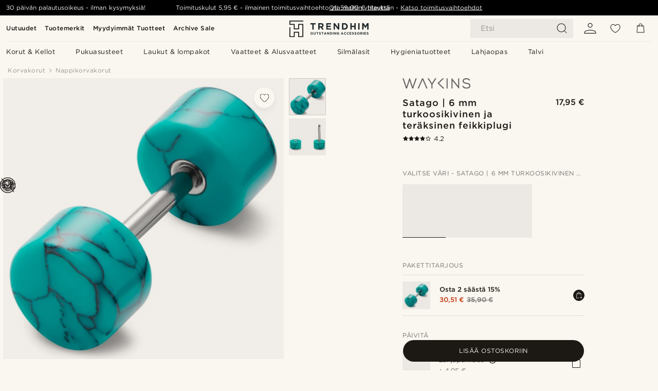

--- FILE ---
content_type: text/html; charset=utf-8
request_url: https://www.trendhim.fi/satago-6-mm-turkoosikivinen-ja-teraksinen-feikkiplugi-p.html
body_size: 84701
content:
<!DOCTYPE html><html lang="fi-FI"><head><meta charSet="utf-8" data-next-head=""/><meta content="width=device-width, initial-scale=1" name="viewport" data-next-head=""/><link href="//app.usercentrics.eu" rel="preconnect" data-next-head=""/><title data-next-head="">Satago | 6 mm turkoosikivinen ja teräksinen feikkiplugi | Varastossa! | Waykins</title><meta content="Osta Waykins - Satago | 6 mm turkoosikivinen ja teräksinen feikkiplugi vain 17,95 €. Osta Trendhimiltä ja saat 30 päivän palautusoikeuden. Pidämme huolta siitä, että saat erinomaisen asiakaskokemuksen." name="description" data-next-head=""/><meta content="index, follow" name="robots" data-next-head=""/><link href="https://www.trendhim.fi/satago-6-mm-turkoosikivinen-ja-teraksinen-feikkiplugi-p.html" rel="canonical" data-next-head=""/><meta content="Osta Waykins - Satago | 6 mm turkoosikivinen ja teräksinen feikkiplugi vain 17,95 €. Osta Trendhimiltä ja saat 30 päivän palautusoikeuden. Pidämme huolta siitä, että saat erinomaisen asiakaskokemuksen." property="og:description" data-next-head=""/><meta content="https://eu-images.contentstack.com/v3/assets/blt7dcd2cfbc90d45de/blt91e59126f30e09a5/6437b3bfc9929c016e19aff2/15-1-satagoo.jpg?format=pjpg&amp;auto=webp&amp;quality=75%2C90&amp;width=1200" property="og:image" data-next-head=""/><meta content="Trendhim" property="og:site_name" data-next-head=""/><meta content="Satago | 6 mm turkoosikivinen ja teräksinen feikkiplugi | Varastossa! | Waykins" property="og:title" data-next-head=""/><meta content="products" property="og:type" data-next-head=""/><meta content="https://www.trendhim.fi/satago-6-mm-turkoosikivinen-ja-teraksinen-feikkiplugi-p.html" property="og:url" data-next-head=""/><link href="https://www.trendhim.cz/satago-6mm-nausnice-falesny-plug-z-tyrkysu-a-nerezove-oceli-p.html" hrefLang="cs-CZ" rel="alternate" data-next-head=""/><link href="https://www.trendhim.com/satago-1-4-6-mm-turquoise-stainless-steel-faux-plug-stud-earring-p.html" hrefLang="en-US" rel="alternate" data-next-head=""/><link href="https://www.trendhim.fr/satago-faux-ecarteur-clou-d-oreille-en-acier-inoxydable-pierre-turquoise-6-mm-p.html" hrefLang="fr-FR" rel="alternate" data-next-head=""/><link href="https://www.trendhim.ch/fr/satago-faux-ecarteur-clou-d-oreille-en-acier-inoxydable-pierre-turquoise-6-mm-p.html" hrefLang="fr-CH" rel="alternate" data-next-head=""/><link href="https://www.trendhim.lv/satago-6-mm-tirkiza-un-nerusejosa-terauda-naglinauskars-viltus-plugs-p.html" hrefLang="lv-LV" rel="alternate" data-next-head=""/><link href="https://www.trendhim.ro/satago-cercel-6-mm-turcoaz-o-el-inoxidabil-plug-fals-cu-urub-p.html" hrefLang="ro-RO" rel="alternate" data-next-head=""/><link href="https://www.trendhim.it/satago-orecchino-a-bottone-finto-plug-dilatatore-da-6-mm-in-acciaio-inossidabile-e-turchese-p.html" hrefLang="it-IT" rel="alternate" data-next-head=""/><link href="https://www.trendhim.sg/satago-6-mm-turquoise-stainless-steel-faux-plug-stud-earring-p.html" hrefLang="en-SG" rel="alternate" data-next-head=""/><link href="https://www.trendhim.be/fr/satago-faux-ecarteur-clou-d-oreille-en-acier-inoxydable-pierre-turquoise-6-mm-p.html" hrefLang="fr-BE" rel="alternate" data-next-head=""/><link href="https://www.trendhim.gr/satago-6-mm-tirkouaz-noxidoto-tsali-faux-plug-karfoto-skoulariki-p.html" hrefLang="el-GR" rel="alternate" data-next-head=""/><link href="https://www.trendhim.pl/satago-6-mm-turkusowy-wkret-oszukany-plug-ze-stali-nierdzewnej-28784-p.html" hrefLang="pl-PL" rel="alternate" data-next-head=""/><link href="https://www.trendhim.sk/satago-6-mm-falosny-plug-z-nehrdzavejucej-ocele-a-tyrkysu-p.html" hrefLang="sk-SK" rel="alternate" data-next-head=""/><link href="https://www.trendhim.at/satago-6-mm-turkis-edelstahl-faux-plug-ohrstecker-p.html" hrefLang="de-AT" rel="alternate" data-next-head=""/><link href="https://www.trendhim.ch/satago-6-mm-turkis-edelstahl-faux-plug-ohrstecker-p.html" hrefLang="de-CH" rel="alternate" data-next-head=""/><link href="https://www.trendhim.bg/satago-zelena-obica-imitacija-na-flesh-tapa-ot-sintetichen-tjurkoaz-i-ner-zhdaema-stomana-6-mm-p.html" hrefLang="bg-BG" rel="alternate" data-next-head=""/><link href="https://www.trendhim.fi/satago-6-mm-turkoosikivinen-ja-teraksinen-feikkiplugi-p.html" hrefLang="fi-FI" rel="alternate" data-next-head=""/><link href="https://www.trendhim.com/es/satago-pendiente-falso-plug-de-acero-inoxidable-y-turquesa-de-6-mm-p.html" hrefLang="es-US" rel="alternate" data-next-head=""/><link href="https://www.trendhim.hu/satago-turkiz-es-rozsdamentes-acel-hamis-fultagito-bedugos-fulbevalo-6-mm-p.html" hrefLang="hu-HU" rel="alternate" data-next-head=""/><link href="https://www.trendhim.si/satago-uhan-iz-turkiza-in-nerjavecega-jekla-sirine-6-mm-z-laznim-cepom-p.html" hrefLang="sl-SI" rel="alternate" data-next-head=""/><link href="https://www.trendhim.dk/satago-6-mm-turkis-rustfri-stal-fake-plug-orering-p.html" hrefLang="da-DK" rel="alternate" data-next-head=""/><link href="https://www.trendhim.hr/satago-lazna-plug-nausnica-od-tirkiza-i-nehrdajuceg-celika-6-mm-p.html" hrefLang="hr-HR" rel="alternate" data-next-head=""/><link href="https://www.trendhim.co.uk/satago-6-mm-turquoise-stainless-steel-faux-plug-stud-earring-p.html" hrefLang="en-GB" rel="alternate" data-next-head=""/><link href="https://www.trendhim.de/satago-6-mm-turkis-edelstahl-faux-plug-ohrstecker-p.html" hrefLang="de-DE" rel="alternate" data-next-head=""/><link href="https://www.trendhim.ca/fr/satago-faux-ecarteur-clou-d-oreille-en-acier-inoxydable-pierre-turquoise-6-mm-p.html" hrefLang="fr-CA" rel="alternate" data-next-head=""/><link href="https://www.trendhim.no/satago-6-mm-falsk-barbell-stud-oredobb-i-turkisstein-og-rustfritt-stal-p.html" hrefLang="nb-NO" rel="alternate" data-next-head=""/><link href="https://www.trendhim.pt/satago-brinco-alargador-falso-em-aco-inoxidavel-turquesa-de-6-mm-p.html" hrefLang="pt-PT" rel="alternate" data-next-head=""/><link href="https://www.trendhim.nl/satago-6-mm-fake-plug-oorbel-van-turkoois-en-roestvrij-staal-p.html" hrefLang="nl-NL" rel="alternate" data-next-head=""/><link href="https://www.trendhim.ie/satago-6-mm-turquoise-stainless-steel-faux-plug-stud-earring-p.html" hrefLang="en-IE" rel="alternate" data-next-head=""/><link href="https://www.trendhim.ca/satago-1-4-6-mm-turquoise-stainless-steel-faux-plug-stud-earring-p.html" hrefLang="en-CA" rel="alternate" data-next-head=""/><link href="https://www.trendhim.se/satago-6-mm-turkos-rostfritt-stal-fejkplug-stiftorhange-p.html" hrefLang="sv-SE" rel="alternate" data-next-head=""/><link href="https://www.trendhim.com.au/satago-6-mm-turquoise-stainless-steel-faux-plug-stud-earring-p.html" hrefLang="en-AU" rel="alternate" data-next-head=""/><link href="https://www.trendhim.lt/satago-6-mm-turkio-akmuo-ir-nerudijancio-plieno-imitacinis-auskaro-strypelis-p.html" hrefLang="lt-LT" rel="alternate" data-next-head=""/><link href="https://www.trendhim.co.nz/satago-6-mm-turquoise-stainless-steel-faux-plug-stud-earring-p.html" hrefLang="en-NZ" rel="alternate" data-next-head=""/><link href="https://www.trendhim.ee/satago-6-mm-turkiis-ja-roostevabast-terasest-fauxplug-korvarongas-p.html" hrefLang="et-EE" rel="alternate" data-next-head=""/><link href="https://www.trendhim.es/satago-pendiente-falso-plug-de-acero-inoxidable-y-turquesa-de-6-mm-p.html" hrefLang="es-ES" rel="alternate" data-next-head=""/><link href="https://www.trendhim.be/satago-6-mm-fake-plug-oorbel-van-turkoois-en-roestvrij-staal-p.html" hrefLang="nl-BE" rel="alternate" data-next-head=""/><link href="https://connect.facebook.net" rel="preconnect"/><link href="https://eu-images.contentstack.com" rel="preconnect"/><link href="https://googleads.g.doubleclick.net" rel="preconnect"/><link href="https://www.google.com" rel="preconnect"/><link href="https://www.google.dk" rel="preconnect"/><link href="https://www.googleadservices.com" rel="preconnect"/><link href="https://player.vimeo.com" rel="preconnect"/><link href="https://api2.amplitude.com" rel="preconnect"/><link href="https://eu-images.contentstack.com/v3/assets/blt7dcd2cfbc90d45de/bltebd2e677db91977b/68cbaa3ba06b0d01e5345b8a/favicon-16x16.png" rel="icon" sizes="16x16" type="image/png"/><link href="https://eu-images.contentstack.com/v3/assets/blt7dcd2cfbc90d45de/blt2b20f0d31bd75b2d/68cbaa3ba500fb23df8a0b0f/favicon-32x32.png" rel="icon" sizes="32x32" type="image/png"/><link href="https://eu-images.contentstack.com/v3/assets/blt7dcd2cfbc90d45de/blt5bab4510fa326b7c/68cbaa3b8424f7664270b1cf/favicon-96x96.png" rel="icon" sizes="96x96" type="image/png"/><link href="https://eu-images.contentstack.com/v3/assets/blt7dcd2cfbc90d45de/blt1ea1cfa791ffca2f/68cbaa3b4b81d3fed43426d9/apple-touch-icon.png" rel="apple-touch-icon" sizes="180x180"/><link href="https://eu-images.contentstack.com/v3/assets/blt7dcd2cfbc90d45de/blt886161eca2c1dcfb/68cbaa3bb798f803c7af4ff0/web-app-manifest-192x192.png" rel="icon" sizes="192x192"/><link data-next-font="size-adjust" rel="preconnect" href="/" crossorigin="anonymous"/><link rel="preload" href="/_next/static/css/5c2ce908072a96ae.css" as="style"/><link rel="preload" href="/_next/static/css/1d5cf30de230fdf0.css" as="style"/><link rel="preload" href="/_next/static/css/ffe8c4f3ef19a871.css" as="style"/><link rel="preload" href="/_next/static/css/dcf6d3f9c75470f5.css" as="style"/><link rel="preload" href="/_next/static/css/a321c0c5eba1f3b8.css" as="style"/><link rel="preload" href="/_next/static/css/ea42cb78d9948aa4.css" as="style"/><link rel="preload" href="/_next/static/css/8ec4dfbdb8a24dfc.css" as="style"/><link rel="preload" href="/_next/static/css/f614605a4ff1dfa7.css" as="style"/><link rel="preload" href="/_next/static/css/081b2028bebcd364.css" as="style"/><link rel="preload" href="/_next/static/css/70770c1009bd493d.css" as="style"/><link rel="preload" href="/_next/static/css/4f6307f34fc24e0e.css" as="style"/><link rel="preload" href="/_next/static/css/216b36859fc423f7.css" as="style"/><link rel="preload" href="/_next/static/css/30005812f55f8054.css" as="style"/><link as="font" crossorigin="anonymous" href="/static/fonts/gotham-basic/normal.woff" type="font/woff" data-next-head=""/><link as="font" crossorigin="anonymous" href="/static/fonts/gotham-basic/bold.woff" type="font/woff" data-next-head=""/><script type="text/javascript">dataLayer = [];</script><script type="text/javascript" data-next-head="">dataLayer.push({"HotjarSiteID":70023,"country":"FI","currencyRates":{"DKK":7.460823,"EUR":1,"USD":1.116439},"localCurrencyKey":"EUR","storeId":"6"});</script><script type="text/javascript" data-next-head="">dataLayer.push({"contentIds":"28784","pageType":"product","type":"product"});</script><script type="text/javascript" data-next-head="">
(function(w,d,s,l,i){w[l]=w[l]||[];w[l].push({'gtm.start':
new Date().getTime(),event:'gtm.js'});var f=d.getElementsByTagName(s)[0],
j=d.createElement(s),dl=l!='dataLayer'?'&l='+l:'';j.async=true;j.src=
'https://www.googletagmanager.com/gtm.js?id='+i+dl;f.parentNode.insertBefore(j,f);
})(window,document,'script','dataLayer','GTM-T9DSHJZ');
</script><script type="text/javascript" data-next-head="">
  (function() {
    function getCookie(c_name) {
      if (document.cookie.length > 0) {
        c_start = document.cookie.indexOf(c_name + "=");
        if (c_start != -1) {
          c_start = c_start + c_name.length + 1;
          c_end = document.cookie.indexOf(";", c_start);
          if (c_end == -1) c_end = document.cookie.length;
          return unescape(document.cookie.substring(c_start, c_end));
        }
      }
      return "";
    }
  
    var _user_id = '';
    var _session_id = getCookie('th_uid');
  
    var _sift = window._sift = window._sift || [];
    _sift.push(['_setAccount', '6d960fa9ea']);
    _sift.push(['_setUserId', _user_id]);
    _sift.push(['_setSessionId', _session_id]);
    _sift.push(['_trackPageview']);

    function ls() {
      var e = document.createElement('script');
      e.src = 'https://cdn.sift.com/s.js';
      document.body.appendChild(e);
    }
    if (window.attachEvent) {
      window.attachEvent('onload', ls);
    } else {
      window.addEventListener('load', ls, false);
    }
  })();
</script><svg aria-hidden="true" style="display:none" xmlns="http://www.w3.org/2000/svg"><symbol id="heart-filled" viewBox="0 0 512 473.13"><path d="M471.9 39c-24.5-25.14-59.3-39-98.1-39C321 0 280.3 23 256 66.53 231.7 23 191 0 138.2 0 99.4 0 64.6 13.86 40.1 39 14.2 65.61.5 104 .5 149.89c0 54 41.4 123.55 123 206.62a1296.29 1296.29 0 0 0 119.8 106.92l12.7 9.7 12.7-9.8a1264 1264 0 0 0 119.8-106.91c81.6-83.08 123-152.57 123-206.63 0-45.79-13.7-84.18-39.6-110.79z"></path></symbol><symbol id="heart" viewBox="0 0 512 473.13"><path d="M471.89 39c-24.45-25.14-59.3-39-98.12-39C321 0 280.26 23 256 66.49 231.74 23 191 0 138.23 0 99.41 0 64.56 13.84 40.11 39 14.2 65.62.5 104 .5 149.88c0 54 41.37 123.5 123 206.59a1269.13 1269.13 0 0 0 119.81 106.9l12.69 9.76 12.74-9.76a1269.13 1269.13 0 0 0 119.81-106.9c81.58-83.09 123-152.6 123-206.59 0-45.91-13.7-84.26-39.61-110.9zm-112.6 292.37c-41.24 42-83 77-103.29 93.48-20.34-16.46-62.05-51.44-103.29-93.48C79.25 256.49 40.42 193.73 40.42 149.88c0-69.7 37.48-113 97.81-113 37 0 64.52 15.33 81.74 45.57 12.88 22.62 15.69 46 16.07 49.74v2.46H276v-2.45c.38-3.71 3.19-27.12 16.07-49.74 17.22-30.23 44.72-45.57 81.74-45.57 60.33 0 97.81 43.29 97.81 113 0 43.85-38.83 106.61-112.29 181.49z"></path></symbol></svg><script type="text/javascript">
  if(!window.HTMLPictureElement || !('sizes' in document.createElement('img'))){
    document.createElement('picture');
    //generating the config array
    window.picturefillCFG = window.picturefillCFG || [];
    picturefillCFG.push([ "algorithm", "saveData" ]);

    var head = document.getElementsByTagName('head')[0];
    var js = document.createElement('script');
    js.src = '/static/js/picturefill.min.js';
    head.appendChild(js);
  }
</script><script type="text/javascript">
    var userAgent = window.navigator.userAgent
    var isSafari = userAgent.includes('Safari/')
    var requirePoly = userAgent.includes('Version/12') || userAgent.includes('Version/13') || userAgent.includes('Version/14')
    if(isSafari && requirePoly){
      var head = document.getElementsByTagName('head')[0];
      var js = document.createElement('script');
      js.src = '/static/js/smoothScrollFill.min.js';
      head.appendChild(js);
    }
</script><script type="text/javascript">
    var userAgent = window.navigator.userAgent
    var isSafari = userAgent.includes('Safari/')
    var requirePoly = userAgent.includes('Version/12') || userAgent.includes('Version/13') || userAgent.includes('Version/14')
    if(isSafari && requirePoly && typeof window !== 'undefined'){
      var head = document.getElementsByTagName('head')[0];
      var js = document.createElement('script');
      js.src = '/static/js/dialog-polyfill.min.js';
      head.appendChild(js);
      var css = document.createElement('link');
      css.src = '/static/styles/dialog-polyfill.css';
      css.type = 'text/css';
      css.rel = 'stylesheet';
      head.appendChild(css);
    }
</script><link rel="stylesheet" href="/_next/static/css/5c2ce908072a96ae.css" data-n-g=""/><link rel="stylesheet" href="/_next/static/css/1d5cf30de230fdf0.css" data-n-p=""/><link rel="stylesheet" href="/_next/static/css/ffe8c4f3ef19a871.css" data-n-p=""/><link rel="stylesheet" href="/_next/static/css/dcf6d3f9c75470f5.css" data-n-p=""/><link rel="stylesheet" href="/_next/static/css/a321c0c5eba1f3b8.css" data-n-p=""/><link rel="stylesheet" href="/_next/static/css/ea42cb78d9948aa4.css"/><link rel="stylesheet" href="/_next/static/css/8ec4dfbdb8a24dfc.css"/><link rel="stylesheet" href="/_next/static/css/f614605a4ff1dfa7.css"/><link rel="stylesheet" href="/_next/static/css/081b2028bebcd364.css"/><link rel="stylesheet" href="/_next/static/css/70770c1009bd493d.css"/><link rel="stylesheet" href="/_next/static/css/4f6307f34fc24e0e.css"/><link rel="stylesheet" href="/_next/static/css/216b36859fc423f7.css"/><link rel="stylesheet" href="/_next/static/css/30005812f55f8054.css"/><noscript data-n-css=""></noscript><script defer="" noModule="" src="/_next/static/chunks/polyfills-42372ed130431b0a.js"></script><script defer="" src="/_next/static/chunks/1956.c6eb69de45d07904.js"></script><script defer="" src="/_next/static/chunks/8959.10a4f7c625038729.js"></script><script defer="" src="/_next/static/chunks/3898.4012b546993b07c7.js"></script><script defer="" src="/_next/static/chunks/5400.c3ee1643af33ebe7.js"></script><script defer="" src="/_next/static/chunks/2979.9e815eaeb852149d.js"></script><script defer="" src="/_next/static/chunks/819.14add98e4af1af36.js"></script><script src="/_next/static/chunks/webpack-c3d844dba9bd4ddd.js" defer=""></script><script src="/_next/static/chunks/framework-7c1e01c5ddfc578c.js" defer=""></script><script src="/_next/static/chunks/main-78e15da3bc713aee.js" defer=""></script><script src="/_next/static/chunks/pages/_app-4f30cd7b73fb9568.js" defer=""></script><script src="/_next/static/chunks/6922-2a09d48a1a84f2fb.js" defer=""></script><script src="/_next/static/chunks/4698-cfb11e7f64992645.js" defer=""></script><script src="/_next/static/chunks/6563-1c0adda892e6be0a.js" defer=""></script><script src="/_next/static/chunks/4008-c6614d15cec98cbd.js" defer=""></script><script src="/_next/static/chunks/2709-87ea1ab34490b5b9.js" defer=""></script><script src="/_next/static/chunks/6065-33373c9d5bf37138.js" defer=""></script><script src="/_next/static/chunks/1065-dc5d2c4d8cf6538a.js" defer=""></script><script src="/_next/static/chunks/pages/products/%5B...slug%5D-c41bc88dce0eb3f4.js" defer=""></script><script src="/_next/static/31OLHC4HzpfMZCffZbb5y/_buildManifest.js" defer=""></script><script src="/_next/static/31OLHC4HzpfMZCffZbb5y/_ssgManifest.js" defer=""></script></head><body class="preload"><noscript>
<iframe src="https://www.googletagmanager.com/ns.html?id=GTM-T9DSHJZ"
height="0" width="0" style="display:none;visibility:hidden"></iframe>
</noscript><link rel="preload" as="image" imageSrcSet="https://eu-images.contentstack.com/v3/assets/blt7dcd2cfbc90d45de/blt59296545a01439bf/trendhim-logo-with-text-v2.svg?format=pjpg&amp;auto=webp&amp;quality=75%2C90&amp;width=140, https://eu-images.contentstack.com/v3/assets/blt7dcd2cfbc90d45de/blt59296545a01439bf/trendhim-logo-with-text-v2.svg?format=pjpg&amp;auto=webp&amp;quality=75%2C90&amp;width=280 2x"/><link rel="preload" as="image" imageSrcSet="https://eu-images.contentstack.com/v3/assets/blt7dcd2cfbc90d45de/blt91e59126f30e09a5/6437b3bfc9929c016e19aff2/15-1-satagoo.jpg?format=pjpg&amp;auto=webp&amp;quality=75%2C90&amp;width=16 16w, https://eu-images.contentstack.com/v3/assets/blt7dcd2cfbc90d45de/blt91e59126f30e09a5/6437b3bfc9929c016e19aff2/15-1-satagoo.jpg?format=pjpg&amp;auto=webp&amp;quality=75%2C90&amp;width=32 32w, https://eu-images.contentstack.com/v3/assets/blt7dcd2cfbc90d45de/blt91e59126f30e09a5/6437b3bfc9929c016e19aff2/15-1-satagoo.jpg?format=pjpg&amp;auto=webp&amp;quality=75%2C90&amp;width=48 48w, https://eu-images.contentstack.com/v3/assets/blt7dcd2cfbc90d45de/blt91e59126f30e09a5/6437b3bfc9929c016e19aff2/15-1-satagoo.jpg?format=pjpg&amp;auto=webp&amp;quality=75%2C90&amp;width=64 64w, https://eu-images.contentstack.com/v3/assets/blt7dcd2cfbc90d45de/blt91e59126f30e09a5/6437b3bfc9929c016e19aff2/15-1-satagoo.jpg?format=pjpg&amp;auto=webp&amp;quality=75%2C90&amp;width=96 96w, https://eu-images.contentstack.com/v3/assets/blt7dcd2cfbc90d45de/blt91e59126f30e09a5/6437b3bfc9929c016e19aff2/15-1-satagoo.jpg?format=pjpg&amp;auto=webp&amp;quality=75%2C90&amp;width=128 128w, https://eu-images.contentstack.com/v3/assets/blt7dcd2cfbc90d45de/blt91e59126f30e09a5/6437b3bfc9929c016e19aff2/15-1-satagoo.jpg?format=pjpg&amp;auto=webp&amp;quality=75%2C90&amp;width=256 256w, https://eu-images.contentstack.com/v3/assets/blt7dcd2cfbc90d45de/blt91e59126f30e09a5/6437b3bfc9929c016e19aff2/15-1-satagoo.jpg?format=pjpg&amp;auto=webp&amp;quality=75%2C90&amp;width=384 384w, https://eu-images.contentstack.com/v3/assets/blt7dcd2cfbc90d45de/blt91e59126f30e09a5/6437b3bfc9929c016e19aff2/15-1-satagoo.jpg?format=pjpg&amp;auto=webp&amp;quality=75%2C90&amp;width=640 640w, https://eu-images.contentstack.com/v3/assets/blt7dcd2cfbc90d45de/blt91e59126f30e09a5/6437b3bfc9929c016e19aff2/15-1-satagoo.jpg?format=pjpg&amp;auto=webp&amp;quality=75%2C90&amp;width=750 750w, https://eu-images.contentstack.com/v3/assets/blt7dcd2cfbc90d45de/blt91e59126f30e09a5/6437b3bfc9929c016e19aff2/15-1-satagoo.jpg?format=pjpg&amp;auto=webp&amp;quality=75%2C90&amp;width=828 828w, https://eu-images.contentstack.com/v3/assets/blt7dcd2cfbc90d45de/blt91e59126f30e09a5/6437b3bfc9929c016e19aff2/15-1-satagoo.jpg?format=pjpg&amp;auto=webp&amp;quality=75%2C90&amp;width=1080 1080w, https://eu-images.contentstack.com/v3/assets/blt7dcd2cfbc90d45de/blt91e59126f30e09a5/6437b3bfc9929c016e19aff2/15-1-satagoo.jpg?format=pjpg&amp;auto=webp&amp;quality=75%2C90&amp;width=1200 1200w, https://eu-images.contentstack.com/v3/assets/blt7dcd2cfbc90d45de/blt91e59126f30e09a5/6437b3bfc9929c016e19aff2/15-1-satagoo.jpg?format=pjpg&amp;auto=webp&amp;quality=75%2C90&amp;width=1920 1920w, https://eu-images.contentstack.com/v3/assets/blt7dcd2cfbc90d45de/blt91e59126f30e09a5/6437b3bfc9929c016e19aff2/15-1-satagoo.jpg?format=pjpg&amp;auto=webp&amp;quality=75%2C90&amp;width=2048 2048w, https://eu-images.contentstack.com/v3/assets/blt7dcd2cfbc90d45de/blt91e59126f30e09a5/6437b3bfc9929c016e19aff2/15-1-satagoo.jpg?format=pjpg&amp;auto=webp&amp;quality=75%2C90&amp;width=3840 3840w" imageSizes="(min-width: 0px) 535px, (min-width: 900px) 445px, (min-width: 1024px) 590px, 590px"/><link rel="preload" as="image" href="https://eu-images.contentstack.com/v3/assets/blt7dcd2cfbc90d45de/blt7e3771fd1b3db85b/62155a3414e6ba693bcf9f60/brand-logo-670.svg"/><link rel="preload" as="image" imageSrcSet="https://eu-images.contentstack.com/v3/assets/blt7dcd2cfbc90d45de/blt91e59126f30e09a5/6437b3bfc9929c016e19aff2/15-1-satagoo.jpg?format=pjpg&amp;auto=webp&amp;quality=75%2C90&amp;width=16 16w, https://eu-images.contentstack.com/v3/assets/blt7dcd2cfbc90d45de/blt91e59126f30e09a5/6437b3bfc9929c016e19aff2/15-1-satagoo.jpg?format=pjpg&amp;auto=webp&amp;quality=75%2C90&amp;width=32 32w, https://eu-images.contentstack.com/v3/assets/blt7dcd2cfbc90d45de/blt91e59126f30e09a5/6437b3bfc9929c016e19aff2/15-1-satagoo.jpg?format=pjpg&amp;auto=webp&amp;quality=75%2C90&amp;width=48 48w, https://eu-images.contentstack.com/v3/assets/blt7dcd2cfbc90d45de/blt91e59126f30e09a5/6437b3bfc9929c016e19aff2/15-1-satagoo.jpg?format=pjpg&amp;auto=webp&amp;quality=75%2C90&amp;width=64 64w, https://eu-images.contentstack.com/v3/assets/blt7dcd2cfbc90d45de/blt91e59126f30e09a5/6437b3bfc9929c016e19aff2/15-1-satagoo.jpg?format=pjpg&amp;auto=webp&amp;quality=75%2C90&amp;width=96 96w, https://eu-images.contentstack.com/v3/assets/blt7dcd2cfbc90d45de/blt91e59126f30e09a5/6437b3bfc9929c016e19aff2/15-1-satagoo.jpg?format=pjpg&amp;auto=webp&amp;quality=75%2C90&amp;width=128 128w, https://eu-images.contentstack.com/v3/assets/blt7dcd2cfbc90d45de/blt91e59126f30e09a5/6437b3bfc9929c016e19aff2/15-1-satagoo.jpg?format=pjpg&amp;auto=webp&amp;quality=75%2C90&amp;width=256 256w, https://eu-images.contentstack.com/v3/assets/blt7dcd2cfbc90d45de/blt91e59126f30e09a5/6437b3bfc9929c016e19aff2/15-1-satagoo.jpg?format=pjpg&amp;auto=webp&amp;quality=75%2C90&amp;width=384 384w, https://eu-images.contentstack.com/v3/assets/blt7dcd2cfbc90d45de/blt91e59126f30e09a5/6437b3bfc9929c016e19aff2/15-1-satagoo.jpg?format=pjpg&amp;auto=webp&amp;quality=75%2C90&amp;width=640 640w, https://eu-images.contentstack.com/v3/assets/blt7dcd2cfbc90d45de/blt91e59126f30e09a5/6437b3bfc9929c016e19aff2/15-1-satagoo.jpg?format=pjpg&amp;auto=webp&amp;quality=75%2C90&amp;width=750 750w, https://eu-images.contentstack.com/v3/assets/blt7dcd2cfbc90d45de/blt91e59126f30e09a5/6437b3bfc9929c016e19aff2/15-1-satagoo.jpg?format=pjpg&amp;auto=webp&amp;quality=75%2C90&amp;width=828 828w, https://eu-images.contentstack.com/v3/assets/blt7dcd2cfbc90d45de/blt91e59126f30e09a5/6437b3bfc9929c016e19aff2/15-1-satagoo.jpg?format=pjpg&amp;auto=webp&amp;quality=75%2C90&amp;width=1080 1080w, https://eu-images.contentstack.com/v3/assets/blt7dcd2cfbc90d45de/blt91e59126f30e09a5/6437b3bfc9929c016e19aff2/15-1-satagoo.jpg?format=pjpg&amp;auto=webp&amp;quality=75%2C90&amp;width=1200 1200w, https://eu-images.contentstack.com/v3/assets/blt7dcd2cfbc90d45de/blt91e59126f30e09a5/6437b3bfc9929c016e19aff2/15-1-satagoo.jpg?format=pjpg&amp;auto=webp&amp;quality=75%2C90&amp;width=1920 1920w, https://eu-images.contentstack.com/v3/assets/blt7dcd2cfbc90d45de/blt91e59126f30e09a5/6437b3bfc9929c016e19aff2/15-1-satagoo.jpg?format=pjpg&amp;auto=webp&amp;quality=75%2C90&amp;width=2048 2048w, https://eu-images.contentstack.com/v3/assets/blt7dcd2cfbc90d45de/blt91e59126f30e09a5/6437b3bfc9929c016e19aff2/15-1-satagoo.jpg?format=pjpg&amp;auto=webp&amp;quality=75%2C90&amp;width=3840 3840w" imageSizes="72px"/><link rel="preload" as="image" imageSrcSet="https://eu-images.contentstack.com/v3/assets/blt7dcd2cfbc90d45de/bltdeeab4eb9221d26c/6437b3bdad74b03b7f04bcd5/15-2-satagoo.jpg?format=pjpg&amp;auto=webp&amp;quality=75%2C90&amp;width=16 16w, https://eu-images.contentstack.com/v3/assets/blt7dcd2cfbc90d45de/bltdeeab4eb9221d26c/6437b3bdad74b03b7f04bcd5/15-2-satagoo.jpg?format=pjpg&amp;auto=webp&amp;quality=75%2C90&amp;width=32 32w, https://eu-images.contentstack.com/v3/assets/blt7dcd2cfbc90d45de/bltdeeab4eb9221d26c/6437b3bdad74b03b7f04bcd5/15-2-satagoo.jpg?format=pjpg&amp;auto=webp&amp;quality=75%2C90&amp;width=48 48w, https://eu-images.contentstack.com/v3/assets/blt7dcd2cfbc90d45de/bltdeeab4eb9221d26c/6437b3bdad74b03b7f04bcd5/15-2-satagoo.jpg?format=pjpg&amp;auto=webp&amp;quality=75%2C90&amp;width=64 64w, https://eu-images.contentstack.com/v3/assets/blt7dcd2cfbc90d45de/bltdeeab4eb9221d26c/6437b3bdad74b03b7f04bcd5/15-2-satagoo.jpg?format=pjpg&amp;auto=webp&amp;quality=75%2C90&amp;width=96 96w, https://eu-images.contentstack.com/v3/assets/blt7dcd2cfbc90d45de/bltdeeab4eb9221d26c/6437b3bdad74b03b7f04bcd5/15-2-satagoo.jpg?format=pjpg&amp;auto=webp&amp;quality=75%2C90&amp;width=128 128w, https://eu-images.contentstack.com/v3/assets/blt7dcd2cfbc90d45de/bltdeeab4eb9221d26c/6437b3bdad74b03b7f04bcd5/15-2-satagoo.jpg?format=pjpg&amp;auto=webp&amp;quality=75%2C90&amp;width=256 256w, https://eu-images.contentstack.com/v3/assets/blt7dcd2cfbc90d45de/bltdeeab4eb9221d26c/6437b3bdad74b03b7f04bcd5/15-2-satagoo.jpg?format=pjpg&amp;auto=webp&amp;quality=75%2C90&amp;width=384 384w, https://eu-images.contentstack.com/v3/assets/blt7dcd2cfbc90d45de/bltdeeab4eb9221d26c/6437b3bdad74b03b7f04bcd5/15-2-satagoo.jpg?format=pjpg&amp;auto=webp&amp;quality=75%2C90&amp;width=640 640w, https://eu-images.contentstack.com/v3/assets/blt7dcd2cfbc90d45de/bltdeeab4eb9221d26c/6437b3bdad74b03b7f04bcd5/15-2-satagoo.jpg?format=pjpg&amp;auto=webp&amp;quality=75%2C90&amp;width=750 750w, https://eu-images.contentstack.com/v3/assets/blt7dcd2cfbc90d45de/bltdeeab4eb9221d26c/6437b3bdad74b03b7f04bcd5/15-2-satagoo.jpg?format=pjpg&amp;auto=webp&amp;quality=75%2C90&amp;width=828 828w, https://eu-images.contentstack.com/v3/assets/blt7dcd2cfbc90d45de/bltdeeab4eb9221d26c/6437b3bdad74b03b7f04bcd5/15-2-satagoo.jpg?format=pjpg&amp;auto=webp&amp;quality=75%2C90&amp;width=1080 1080w, https://eu-images.contentstack.com/v3/assets/blt7dcd2cfbc90d45de/bltdeeab4eb9221d26c/6437b3bdad74b03b7f04bcd5/15-2-satagoo.jpg?format=pjpg&amp;auto=webp&amp;quality=75%2C90&amp;width=1200 1200w, https://eu-images.contentstack.com/v3/assets/blt7dcd2cfbc90d45de/bltdeeab4eb9221d26c/6437b3bdad74b03b7f04bcd5/15-2-satagoo.jpg?format=pjpg&amp;auto=webp&amp;quality=75%2C90&amp;width=1920 1920w, https://eu-images.contentstack.com/v3/assets/blt7dcd2cfbc90d45de/bltdeeab4eb9221d26c/6437b3bdad74b03b7f04bcd5/15-2-satagoo.jpg?format=pjpg&amp;auto=webp&amp;quality=75%2C90&amp;width=2048 2048w, https://eu-images.contentstack.com/v3/assets/blt7dcd2cfbc90d45de/bltdeeab4eb9221d26c/6437b3bdad74b03b7f04bcd5/15-2-satagoo.jpg?format=pjpg&amp;auto=webp&amp;quality=75%2C90&amp;width=3840 3840w" imageSizes="72px"/><link rel="preload" as="image" imageSrcSet="https://eu-images.contentstack.com/v3/assets/blt7dcd2cfbc90d45de/blt91e59126f30e09a5/6437b3bfc9929c016e19aff2/15-1-satagoo.jpg?format=pjpg&amp;auto=webp&amp;quality=75%2C90&amp;width=42, https://eu-images.contentstack.com/v3/assets/blt7dcd2cfbc90d45de/blt91e59126f30e09a5/6437b3bfc9929c016e19aff2/15-1-satagoo.jpg?format=pjpg&amp;auto=webp&amp;quality=75%2C90&amp;width=84 2x"/><link rel="preload" as="image" href="https://eu-images.contentstack.com/v3/assets/blt7dcd2cfbc90d45de/blt9dddc3e502a1accd/69049284c216780153407723/is_nickel_free.svg"/><link rel="preload" as="image" href="https://eu-images.contentstack.com/v3/assets/blt7dcd2cfbc90d45de/bltc73aac6519049d3a/690492b1b4940ce0e97ced1a/warranty_global.svg"/><link rel="preload" as="image" href="https://eu-images.contentstack.com/v3/assets/blt7dcd2cfbc90d45de/blt93497e22d6190e37/690492384f615f6042952a4d/delivery_global.svg"/><link rel="preload" as="image" imageSrcSet="https://eu-images.contentstack.com/v3/assets/blt7dcd2cfbc90d45de/blt91e59126f30e09a5/6437b3bfc9929c016e19aff2/15-1-satagoo.jpg?format=pjpg&amp;auto=webp&amp;quality=75%2C90&amp;width=16 16w, https://eu-images.contentstack.com/v3/assets/blt7dcd2cfbc90d45de/blt91e59126f30e09a5/6437b3bfc9929c016e19aff2/15-1-satagoo.jpg?format=pjpg&amp;auto=webp&amp;quality=75%2C90&amp;width=32 32w, https://eu-images.contentstack.com/v3/assets/blt7dcd2cfbc90d45de/blt91e59126f30e09a5/6437b3bfc9929c016e19aff2/15-1-satagoo.jpg?format=pjpg&amp;auto=webp&amp;quality=75%2C90&amp;width=48 48w, https://eu-images.contentstack.com/v3/assets/blt7dcd2cfbc90d45de/blt91e59126f30e09a5/6437b3bfc9929c016e19aff2/15-1-satagoo.jpg?format=pjpg&amp;auto=webp&amp;quality=75%2C90&amp;width=64 64w, https://eu-images.contentstack.com/v3/assets/blt7dcd2cfbc90d45de/blt91e59126f30e09a5/6437b3bfc9929c016e19aff2/15-1-satagoo.jpg?format=pjpg&amp;auto=webp&amp;quality=75%2C90&amp;width=96 96w, https://eu-images.contentstack.com/v3/assets/blt7dcd2cfbc90d45de/blt91e59126f30e09a5/6437b3bfc9929c016e19aff2/15-1-satagoo.jpg?format=pjpg&amp;auto=webp&amp;quality=75%2C90&amp;width=128 128w, https://eu-images.contentstack.com/v3/assets/blt7dcd2cfbc90d45de/blt91e59126f30e09a5/6437b3bfc9929c016e19aff2/15-1-satagoo.jpg?format=pjpg&amp;auto=webp&amp;quality=75%2C90&amp;width=256 256w, https://eu-images.contentstack.com/v3/assets/blt7dcd2cfbc90d45de/blt91e59126f30e09a5/6437b3bfc9929c016e19aff2/15-1-satagoo.jpg?format=pjpg&amp;auto=webp&amp;quality=75%2C90&amp;width=384 384w, https://eu-images.contentstack.com/v3/assets/blt7dcd2cfbc90d45de/blt91e59126f30e09a5/6437b3bfc9929c016e19aff2/15-1-satagoo.jpg?format=pjpg&amp;auto=webp&amp;quality=75%2C90&amp;width=640 640w, https://eu-images.contentstack.com/v3/assets/blt7dcd2cfbc90d45de/blt91e59126f30e09a5/6437b3bfc9929c016e19aff2/15-1-satagoo.jpg?format=pjpg&amp;auto=webp&amp;quality=75%2C90&amp;width=750 750w, https://eu-images.contentstack.com/v3/assets/blt7dcd2cfbc90d45de/blt91e59126f30e09a5/6437b3bfc9929c016e19aff2/15-1-satagoo.jpg?format=pjpg&amp;auto=webp&amp;quality=75%2C90&amp;width=828 828w, https://eu-images.contentstack.com/v3/assets/blt7dcd2cfbc90d45de/blt91e59126f30e09a5/6437b3bfc9929c016e19aff2/15-1-satagoo.jpg?format=pjpg&amp;auto=webp&amp;quality=75%2C90&amp;width=1080 1080w, https://eu-images.contentstack.com/v3/assets/blt7dcd2cfbc90d45de/blt91e59126f30e09a5/6437b3bfc9929c016e19aff2/15-1-satagoo.jpg?format=pjpg&amp;auto=webp&amp;quality=75%2C90&amp;width=1200 1200w, https://eu-images.contentstack.com/v3/assets/blt7dcd2cfbc90d45de/blt91e59126f30e09a5/6437b3bfc9929c016e19aff2/15-1-satagoo.jpg?format=pjpg&amp;auto=webp&amp;quality=75%2C90&amp;width=1920 1920w, https://eu-images.contentstack.com/v3/assets/blt7dcd2cfbc90d45de/blt91e59126f30e09a5/6437b3bfc9929c016e19aff2/15-1-satagoo.jpg?format=pjpg&amp;auto=webp&amp;quality=75%2C90&amp;width=2048 2048w, https://eu-images.contentstack.com/v3/assets/blt7dcd2cfbc90d45de/blt91e59126f30e09a5/6437b3bfc9929c016e19aff2/15-1-satagoo.jpg?format=pjpg&amp;auto=webp&amp;quality=75%2C90&amp;width=3840 3840w" imageSizes="(max-width: 1024px) 180px, 400px" fetchPriority="high"/><link rel="preload" as="image" imageSrcSet="https://eu-images.contentstack.com/v3/assets/blt7dcd2cfbc90d45de/blt8737722e361f130f/6437b5223aaf1612eb2b26a0/14-1-satagoo.jpg?format=pjpg&amp;auto=webp&amp;quality=75%2C90&amp;width=16 16w, https://eu-images.contentstack.com/v3/assets/blt7dcd2cfbc90d45de/blt8737722e361f130f/6437b5223aaf1612eb2b26a0/14-1-satagoo.jpg?format=pjpg&amp;auto=webp&amp;quality=75%2C90&amp;width=32 32w, https://eu-images.contentstack.com/v3/assets/blt7dcd2cfbc90d45de/blt8737722e361f130f/6437b5223aaf1612eb2b26a0/14-1-satagoo.jpg?format=pjpg&amp;auto=webp&amp;quality=75%2C90&amp;width=48 48w, https://eu-images.contentstack.com/v3/assets/blt7dcd2cfbc90d45de/blt8737722e361f130f/6437b5223aaf1612eb2b26a0/14-1-satagoo.jpg?format=pjpg&amp;auto=webp&amp;quality=75%2C90&amp;width=64 64w, https://eu-images.contentstack.com/v3/assets/blt7dcd2cfbc90d45de/blt8737722e361f130f/6437b5223aaf1612eb2b26a0/14-1-satagoo.jpg?format=pjpg&amp;auto=webp&amp;quality=75%2C90&amp;width=96 96w, https://eu-images.contentstack.com/v3/assets/blt7dcd2cfbc90d45de/blt8737722e361f130f/6437b5223aaf1612eb2b26a0/14-1-satagoo.jpg?format=pjpg&amp;auto=webp&amp;quality=75%2C90&amp;width=128 128w, https://eu-images.contentstack.com/v3/assets/blt7dcd2cfbc90d45de/blt8737722e361f130f/6437b5223aaf1612eb2b26a0/14-1-satagoo.jpg?format=pjpg&amp;auto=webp&amp;quality=75%2C90&amp;width=256 256w, https://eu-images.contentstack.com/v3/assets/blt7dcd2cfbc90d45de/blt8737722e361f130f/6437b5223aaf1612eb2b26a0/14-1-satagoo.jpg?format=pjpg&amp;auto=webp&amp;quality=75%2C90&amp;width=384 384w, https://eu-images.contentstack.com/v3/assets/blt7dcd2cfbc90d45de/blt8737722e361f130f/6437b5223aaf1612eb2b26a0/14-1-satagoo.jpg?format=pjpg&amp;auto=webp&amp;quality=75%2C90&amp;width=640 640w, https://eu-images.contentstack.com/v3/assets/blt7dcd2cfbc90d45de/blt8737722e361f130f/6437b5223aaf1612eb2b26a0/14-1-satagoo.jpg?format=pjpg&amp;auto=webp&amp;quality=75%2C90&amp;width=750 750w, https://eu-images.contentstack.com/v3/assets/blt7dcd2cfbc90d45de/blt8737722e361f130f/6437b5223aaf1612eb2b26a0/14-1-satagoo.jpg?format=pjpg&amp;auto=webp&amp;quality=75%2C90&amp;width=828 828w, https://eu-images.contentstack.com/v3/assets/blt7dcd2cfbc90d45de/blt8737722e361f130f/6437b5223aaf1612eb2b26a0/14-1-satagoo.jpg?format=pjpg&amp;auto=webp&amp;quality=75%2C90&amp;width=1080 1080w, https://eu-images.contentstack.com/v3/assets/blt7dcd2cfbc90d45de/blt8737722e361f130f/6437b5223aaf1612eb2b26a0/14-1-satagoo.jpg?format=pjpg&amp;auto=webp&amp;quality=75%2C90&amp;width=1200 1200w, https://eu-images.contentstack.com/v3/assets/blt7dcd2cfbc90d45de/blt8737722e361f130f/6437b5223aaf1612eb2b26a0/14-1-satagoo.jpg?format=pjpg&amp;auto=webp&amp;quality=75%2C90&amp;width=1920 1920w, https://eu-images.contentstack.com/v3/assets/blt7dcd2cfbc90d45de/blt8737722e361f130f/6437b5223aaf1612eb2b26a0/14-1-satagoo.jpg?format=pjpg&amp;auto=webp&amp;quality=75%2C90&amp;width=2048 2048w, https://eu-images.contentstack.com/v3/assets/blt7dcd2cfbc90d45de/blt8737722e361f130f/6437b5223aaf1612eb2b26a0/14-1-satagoo.jpg?format=pjpg&amp;auto=webp&amp;quality=75%2C90&amp;width=3840 3840w" imageSizes="(max-width: 1024px) 180px, 400px" fetchPriority="high"/><link rel="preload" as="image" imageSrcSet="https://eu-images.contentstack.com/v3/assets/blt7dcd2cfbc90d45de/blt6a9701cb3442c311/6437b63f2e3daa2eaa9dd77d/13-1-satagoo.jpg?format=pjpg&amp;auto=webp&amp;quality=75%2C90&amp;width=16 16w, https://eu-images.contentstack.com/v3/assets/blt7dcd2cfbc90d45de/blt6a9701cb3442c311/6437b63f2e3daa2eaa9dd77d/13-1-satagoo.jpg?format=pjpg&amp;auto=webp&amp;quality=75%2C90&amp;width=32 32w, https://eu-images.contentstack.com/v3/assets/blt7dcd2cfbc90d45de/blt6a9701cb3442c311/6437b63f2e3daa2eaa9dd77d/13-1-satagoo.jpg?format=pjpg&amp;auto=webp&amp;quality=75%2C90&amp;width=48 48w, https://eu-images.contentstack.com/v3/assets/blt7dcd2cfbc90d45de/blt6a9701cb3442c311/6437b63f2e3daa2eaa9dd77d/13-1-satagoo.jpg?format=pjpg&amp;auto=webp&amp;quality=75%2C90&amp;width=64 64w, https://eu-images.contentstack.com/v3/assets/blt7dcd2cfbc90d45de/blt6a9701cb3442c311/6437b63f2e3daa2eaa9dd77d/13-1-satagoo.jpg?format=pjpg&amp;auto=webp&amp;quality=75%2C90&amp;width=96 96w, https://eu-images.contentstack.com/v3/assets/blt7dcd2cfbc90d45de/blt6a9701cb3442c311/6437b63f2e3daa2eaa9dd77d/13-1-satagoo.jpg?format=pjpg&amp;auto=webp&amp;quality=75%2C90&amp;width=128 128w, https://eu-images.contentstack.com/v3/assets/blt7dcd2cfbc90d45de/blt6a9701cb3442c311/6437b63f2e3daa2eaa9dd77d/13-1-satagoo.jpg?format=pjpg&amp;auto=webp&amp;quality=75%2C90&amp;width=256 256w, https://eu-images.contentstack.com/v3/assets/blt7dcd2cfbc90d45de/blt6a9701cb3442c311/6437b63f2e3daa2eaa9dd77d/13-1-satagoo.jpg?format=pjpg&amp;auto=webp&amp;quality=75%2C90&amp;width=384 384w, https://eu-images.contentstack.com/v3/assets/blt7dcd2cfbc90d45de/blt6a9701cb3442c311/6437b63f2e3daa2eaa9dd77d/13-1-satagoo.jpg?format=pjpg&amp;auto=webp&amp;quality=75%2C90&amp;width=640 640w, https://eu-images.contentstack.com/v3/assets/blt7dcd2cfbc90d45de/blt6a9701cb3442c311/6437b63f2e3daa2eaa9dd77d/13-1-satagoo.jpg?format=pjpg&amp;auto=webp&amp;quality=75%2C90&amp;width=750 750w, https://eu-images.contentstack.com/v3/assets/blt7dcd2cfbc90d45de/blt6a9701cb3442c311/6437b63f2e3daa2eaa9dd77d/13-1-satagoo.jpg?format=pjpg&amp;auto=webp&amp;quality=75%2C90&amp;width=828 828w, https://eu-images.contentstack.com/v3/assets/blt7dcd2cfbc90d45de/blt6a9701cb3442c311/6437b63f2e3daa2eaa9dd77d/13-1-satagoo.jpg?format=pjpg&amp;auto=webp&amp;quality=75%2C90&amp;width=1080 1080w, https://eu-images.contentstack.com/v3/assets/blt7dcd2cfbc90d45de/blt6a9701cb3442c311/6437b63f2e3daa2eaa9dd77d/13-1-satagoo.jpg?format=pjpg&amp;auto=webp&amp;quality=75%2C90&amp;width=1200 1200w, https://eu-images.contentstack.com/v3/assets/blt7dcd2cfbc90d45de/blt6a9701cb3442c311/6437b63f2e3daa2eaa9dd77d/13-1-satagoo.jpg?format=pjpg&amp;auto=webp&amp;quality=75%2C90&amp;width=1920 1920w, https://eu-images.contentstack.com/v3/assets/blt7dcd2cfbc90d45de/blt6a9701cb3442c311/6437b63f2e3daa2eaa9dd77d/13-1-satagoo.jpg?format=pjpg&amp;auto=webp&amp;quality=75%2C90&amp;width=2048 2048w, https://eu-images.contentstack.com/v3/assets/blt7dcd2cfbc90d45de/blt6a9701cb3442c311/6437b63f2e3daa2eaa9dd77d/13-1-satagoo.jpg?format=pjpg&amp;auto=webp&amp;quality=75%2C90&amp;width=3840 3840w" imageSizes="(max-width: 1024px) 180px, 400px" fetchPriority="high"/><script async="" src="https://www.googletagmanager.com/gtag/js?id=AW-962428909" type="text/javascript"></script><link rel="preload" as="image" imageSrcSet="https://eu-images.contentstack.com/v3/assets/blt7dcd2cfbc90d45de/blt59296545a01439bf/trendhim-logo-with-text-v2.svg?format=pjpg&amp;auto=webp&amp;quality=75%2C90&amp;width=180, https://eu-images.contentstack.com/v3/assets/blt7dcd2cfbc90d45de/blt59296545a01439bf/trendhim-logo-with-text-v2.svg?format=pjpg&amp;auto=webp&amp;quality=75%2C90&amp;width=360 2x"/><link rel="preload" as="image" href="https://eu-images.contentstack.com/v3/assets/blt7dcd2cfbc90d45de/blt59296545a01439bf/trendhim-logo-with-text-v2.svg"/><link rel="preload" as="image" href="https://eu-images.contentstack.com/v3/assets/blt7dcd2cfbc90d45de/blta7d1a64ce1fc084c/668660fa1c5f77105cc6e724/icon_mobilepay.svg"/><link rel="preload" as="image" href="https://eu-images.contentstack.com/v3/assets/blt7dcd2cfbc90d45de/blt41c745ba9f8fd7cf/668660faea2a35352c723d67/icon_generic_banking.svg"/><link rel="preload" as="image" href="https://eu-images.contentstack.com/v3/assets/blt7dcd2cfbc90d45de/bltda30e99946ea877c/668660fa7ce3eb295a0cf4f2/icon_visa.svg"/><link rel="preload" as="image" href="https://eu-images.contentstack.com/v3/assets/blt7dcd2cfbc90d45de/bltd5daf813e18b8a06/668660fa6b429c947c8ac929/icon_mc.svg"/><link rel="preload" as="image" href="https://eu-images.contentstack.com/v3/assets/blt7dcd2cfbc90d45de/blt2d440ad9e287d222/668660faa06ddc5a93f56ceb/icon_maestro.svg"/><link rel="preload" as="image" href="https://eu-images.contentstack.com/v3/assets/blt7dcd2cfbc90d45de/bltbde95eed45dbd577/668660fa0e57714e440619aa/icon_applepay.svg"/><link rel="preload" as="image" href="https://eu-images.contentstack.com/v3/assets/blt7dcd2cfbc90d45de/blt79bcb85e1d337835/668660fa0860b429f3d2c799/icon_walley.svg"/><link rel="preload" as="image" href="https://eu-images.contentstack.com/v3/assets/blt7dcd2cfbc90d45de/blte693036c9d00ce5b/668660fa732a20222fd7ff9a/icon_klarna_v2.svg"/><link rel="preload" as="image" href="https://eu-images.contentstack.com/v3/assets/blt7dcd2cfbc90d45de/blt9f2680e2b6d8b065/668660fa732a202ec0d7ff96/icon_paypal.svg"/><link rel="preload" as="image" href="https://eu-images.contentstack.com/v3/assets/blt7dcd2cfbc90d45de/blt21221b9f76ed2cf8/671f702b36b52abaff554f41/icon_trustly.svg"/><div id="__next"><script type="text/javascript">
function gtag(){dataLayer.push(arguments);}
gtag('consent', 'default', {
  ad_storage: 'denied',
  ad_user_data: 'denied',
  ad_personalization: 'denied',
  analytics_storage: 'denied',
  wait_for_update: 2000
});
gtag('js', new Date());
gtag('config', 'AW-962428909');
window.thGA4ID = 'G-M9WSC5GJ0Z';
if (window.thGA4ID) {
  gtag('config', 'G-M9WSC5GJ0Z');
}
</script><div class="NativeModal_dialogWrapper__L7ZXQ NativeModal_withBackdrop__I_sbc"><dialog class="ClubModal_clubModal__bNPgL NativeModal_modal__MXhsA fixed modal NativeModal_right__c0vkI NativeModal_cofDesignV1__hvl9x"></dialog></div><div class="header_shadow__cjQIv"></div><div class="header_header__SG9pE"><div><header class="header" style="display:flex;flex-direction:column;z-index:2;position:relative"><div class="MainHeader_mainHeaderWrapper__UJgDJ"><div class="MainHeader_mainHeader__4tNjM MainHeader_topNavV2__1WmvJ"><nav class="Menu_topmenu__hxMqd MainHeader_topmenu__8X4_c"><ul><li><a data-mp-link="true" class="anchor" href="https://www.trendhim.fi/new-arrivals">Uutuudet</a></li><li><a data-mp-link="true" class="anchor" href="https://www.trendhim.fi/brands">Tuotemerkit</a></li><li><a data-mp-link="true" class="anchor" href="https://www.trendhim.fi/bestsellers">Myydyimmät Tuotteet</a></li><li><a data-mp-link="true" class="anchor" href="https://www.trendhim.fi/archive-sale/c361">Archive Sale</a></li></ul></nav><div class="MainHeader_logo__JmC0U"><a data-mp-link="true" class="logo" href="https://www.trendhim.fi/"><img alt="Trendhim" src="https://eu-images.contentstack.com/v3/assets/blt7dcd2cfbc90d45de/blt59296545a01439bf/trendhim-logo-with-text-v2.svg?format=pjpg&amp;auto=webp&amp;quality=75%2C90&amp;width=280" srcSet="https://eu-images.contentstack.com/v3/assets/blt7dcd2cfbc90d45de/blt59296545a01439bf/trendhim-logo-with-text-v2.svg?format=pjpg&amp;auto=webp&amp;quality=75%2C90&amp;width=140, https://eu-images.contentstack.com/v3/assets/blt7dcd2cfbc90d45de/blt59296545a01439bf/trendhim-logo-with-text-v2.svg?format=pjpg&amp;auto=webp&amp;quality=75%2C90&amp;width=280 2x"/></a></div><div class="MainHeader_language__h_rI3"></div><div class="MainHeader_search__K6bk7"><button aria-label="Etsi" class="MainHeader_mobileSearch__Cb1dO" type="button"><span>Etsi</span><svg width="24" height="24" viewBox="0 0 24 24" fill="#1C1915"><path fill-rule="evenodd" clip-rule="evenodd" d="M11 2.5a8.5 8.5 0 1 0 5.646 14.854L21 21.707l.707-.707-4.353-4.354A8.5 8.5 0 0 0 11 2.5ZM3.5 11a7.5 7.5 0 1 1 15 0 7.5 7.5 0 0 1-15 0Z"></path></svg></button><div class="NativeModal_dialogWrapper__L7ZXQ NativeModal_withBackdrop__I_sbc"><dialog class="MainHeader_searchDialog___HIeU NativeModal_modal__MXhsA fixed modal NativeModal_right__c0vkI NativeModal_cofDesignV1__hvl9x"></dialog></div></div><a data-mp-link="true" class="MainHeader_profile__LXu1b" href="https://www.trendhim.fi/account/overview"><svg width="20" height="18" viewBox="0 0 20 18" fill="none"><path d="M10 7.903c-1.053 0-1.954-.362-2.704-1.087-.75-.725-1.124-1.596-1.124-2.614 0-1.018.375-1.89 1.124-2.615C8.046.862 8.947.5 10 .5c1.053 0 1.954.362 2.704 1.087.75.725 1.124 1.597 1.124 2.615 0 1.018-.374 1.889-1.124 2.614-.75.725-1.651 1.087-2.704 1.087ZM.5 17.5v-1.782c0-.503.16-.977.479-1.423a3.21 3.21 0 0 1 1.293-1.045c1.3-.594 2.594-1.04 3.882-1.337A17.07 17.07 0 0 1 10 11.468c1.276 0 2.558.148 3.846.445 1.288.297 2.582.743 3.882 1.337.543.251.974.6 1.293 1.045.32.446.479.92.479 1.423V17.5H.5Zm.993-.96h17.015v-.822c0-.32-.113-.623-.337-.909-.225-.285-.538-.53-.94-.736a18.29 18.29 0 0 0-3.533-1.217 16.187 16.187 0 0 0-7.396 0c-1.221.286-2.399.691-3.533 1.217-.402.205-.715.45-.94.736-.224.286-.336.589-.336.909v.822ZM10 6.944c.78 0 1.447-.269 2.003-.806.555-.537.833-1.182.833-1.936s-.278-1.4-.833-1.937A2.778 2.778 0 0 0 10 1.46c-.78 0-1.447.268-2.003.805-.555.537-.833 1.183-.833 1.937s.278 1.4.833 1.936A2.778 2.778 0 0 0 10 6.944Z" fill="#1C1915"></path></svg></a><div class="MainHeader_wish__5zLJ6"><a data-mp-link="true" aria-label="Toivelista" class="icon" href="https://www.trendhim.fi/account/wishlist"><svg width="24" height="24" viewBox="0 0 24 24" fill="none"><path fill-rule="evenodd" clip-rule="evenodd" d="M4.527 6.431C3.855 7.308 3.5 8.511 3.5 9.767c0 1.303.512 2.596 1.323 3.822.81 1.225 1.9 2.354 3.006 3.32A29.001 29.001 0 0 0 12 19.923a24.537 24.537 0 0 0 1.13-.71c.832-.55 1.938-1.34 3.041-2.304 1.105-.966 2.195-2.095 3.006-3.32.811-1.226 1.323-2.519 1.323-3.822 0-1.256-.352-2.46-1.022-3.336C18.818 5.568 17.838 5 16.5 5c-1.352 0-2.367.561-3.055 1.134a5.549 5.549 0 0 0-.962 1.041 2.551 2.551 0 0 0-.055.083l-.426.71-.43-.708v-.002l-.01-.015a4.424 4.424 0 0 0-.235-.32 5.607 5.607 0 0 0-.776-.789C9.86 5.561 8.845 5 7.5 5c-1.331 0-2.312.568-2.973 1.431ZM12 20.5l-.243.437-.002-.001-.006-.003-.02-.012a11.262 11.262 0 0 1-.373-.218 30.013 30.013 0 0 1-4.185-3.04c-1.145-1-2.305-2.196-3.182-3.522C3.113 12.817 2.5 11.333 2.5 9.767c0-1.429.401-2.859 1.233-3.944C4.575 4.724 5.843 4 7.5 4c1.642 0 2.877.69 3.69 1.366.34.283.61.566.809.8.198-.234.466-.517.806-.8C13.617 4.689 14.852 4 16.5 4c1.662 0 2.932.724 3.772 1.823.83 1.086 1.228 2.516 1.228 3.944 0 1.566-.613 3.05-1.49 4.374-.876 1.326-2.036 2.521-3.181 3.521a30.015 30.015 0 0 1-4.557 3.259l-.016.009c-.002 0-.004.002-.005.003l-.006.003-.002.001L12 20.5Zm0 0 .243.437-.243.135-.243-.135L12 20.5Z" fill="#1C1915"></path></svg></a></div><div class="MainHeader_cart__sNQGl"><button aria-label="Ostoskori" class="MainHeader_icon__26yFA" type="button"><svg width="24" height="24" viewBox="0 0 24 24" fill="none"><path d="M9 9V6a3 3 0 1 1 6 0v3M6 7h12l1 13H5L6 7Z" stroke="#1C1915" stroke-linecap="square"></path></svg></button></div><div class="MainHeader_line__hcbk_"></div><div class="MainHeader_menu__Wmha_"><nav><div class="Menu_menu__AmlLk Menu_topNavV2__NlniT"><button aria-label="Valikko" class="Menu_burgerButton__7KSsf Menu_withClub___t7uz" type="button"><svg width="24" height="24" viewBox="0 0 24 24" fill="none"><path d="M2.5 5.5h19v1h-19v-1ZM21.5 17.5h-19v1h19v-1ZM21.5 11.5h-19v1h19v-1Z" fill="#1C1915"></path></svg></button><div class="Menu_mainMenu__1wNMp modal"><button class="Menu_close__M74wJ" type="button"> <svg viewBox="0 0 307.2 307.2"><path d="M307.2 24.136 283.064 0 153.6 129.469 24.136 0 0 24.136 129.464 153.6 0 283.064 24.136 307.2 153.6 177.736 283.064 307.2l24.136-24.136L177.736 153.6z"></path></svg></button><nav class="Menu_topmenu__hxMqd Menu_topmenu__hxMqd"><ul><li><a data-mp-link="true" class="anchor" href="https://www.trendhim.fi/new-arrivals">Uutuudet</a></li><li><a data-mp-link="true" class="anchor" href="https://www.trendhim.fi/brands">Tuotemerkit</a></li><li><a data-mp-link="true" class="anchor" href="https://www.trendhim.fi/bestsellers">Myydyimmät Tuotteet</a></li><li><a data-mp-link="true" class="anchor" href="https://www.trendhim.fi/archive-sale/c361">Archive Sale</a></li></ul></nav><a data-mp-link="true" class="Menu_menuItem__aag1D Menu_rootItem__HlRfP anchor" href="https://www.trendhim.fi/lp/2258/korut"><p>Korut &amp; Kellot</p><svg viewBox="0 0 478.448 478.448"><path d="m131.659 0-31.165 32.035 213.31 207.197-213.31 207.141 31.156 32.075 246.304-239.216z"></path></svg></a><a data-mp-link="true" class="Menu_menuItem__aag1D Menu_rootItem__HlRfP anchor" href="https://www.trendhim.fi/lp/2259/pukuasusteet"><p>Pukuasusteet</p><svg viewBox="0 0 478.448 478.448"><path d="m131.659 0-31.165 32.035 213.31 207.197-213.31 207.141 31.156 32.075 246.304-239.216z"></path></svg></a><a data-mp-link="true" class="Menu_menuItem__aag1D Menu_rootItem__HlRfP anchor" href="https://www.trendhim.fi/lp/2260/laukut-ja-lompakot"><p>Laukut &amp; lompakot</p><svg viewBox="0 0 478.448 478.448"><path d="m131.659 0-31.165 32.035 213.31 207.197-213.31 207.141 31.156 32.075 246.304-239.216z"></path></svg></a><a data-mp-link="true" class="Menu_menuItem__aag1D Menu_rootItem__HlRfP anchor" href="https://www.trendhim.fi/lp/2261/vaatteet-ja-alusvaatteet"><p>Vaatteet &amp; Alusvaatteet</p><svg viewBox="0 0 478.448 478.448"><path d="m131.659 0-31.165 32.035 213.31 207.197-213.31 207.141 31.156 32.075 246.304-239.216z"></path></svg></a><a data-mp-link="true" class="Menu_menuItem__aag1D Menu_rootItem__HlRfP anchor" href="https://www.trendhim.fi/lp/2262/silmalasit"><p>Silmälasit</p><svg viewBox="0 0 478.448 478.448"><path d="m131.659 0-31.165 32.035 213.31 207.197-213.31 207.141 31.156 32.075 246.304-239.216z"></path></svg></a><a data-mp-link="true" class="Menu_menuItem__aag1D Menu_rootItem__HlRfP anchor" href="https://www.trendhim.fi/lp/2263/hygieniatuotteet"><p>Hygieniatuotteet</p><svg viewBox="0 0 478.448 478.448"><path d="m131.659 0-31.165 32.035 213.31 207.197-213.31 207.141 31.156 32.075 246.304-239.216z"></path></svg></a><a data-mp-link="true" class="Menu_menuItem__aag1D Menu_rootItem__HlRfP anchor" href="https://www.trendhim.fi/lp/2264/gift-guide"><p>Lahjaopas</p><svg viewBox="0 0 478.448 478.448"><path d="m131.659 0-31.165 32.035 213.31 207.197-213.31 207.141 31.156 32.075 246.304-239.216z"></path></svg></a><a data-mp-link="true" class="Menu_menuItem__aag1D Menu_rootItem__HlRfP anchor" href="https://www.trendhim.fi/lp/2358/mens-winter-essentials"><p>Talvi</p><svg viewBox="0 0 478.448 478.448"><path d="m131.659 0-31.165 32.035 213.31 207.197-213.31 207.141 31.156 32.075 246.304-239.216z"></path></svg></a><div class="Menu_footer__mA1Ga"><div class="ClubSignUpBanner_clubSignUpBanner__Sk4AP Menu_inMobileMenuFooter__5LTAS"><span class="ClubSignUpBanner_text__LpJJP"><svg width="122" height="15" viewBox="0 0 122 15" fill="#FAF6F0"><path d="M4.716 14V3.452H.72V1.4h10.224v2.052H6.948V14H4.716Zm7.023 0V4.496h2.178v2.142c.594-1.422 1.692-2.394 3.366-2.322V6.62h-.126c-1.908 0-3.24 1.242-3.24 3.762V14H11.74Zm11.475.216c-2.754 0-4.878-1.998-4.878-4.968 0-2.718 1.926-4.95 4.644-4.95 3.024 0 4.554 2.376 4.554 5.112 0 .144-.018.504-.036.612h-6.984c.234 1.548 1.332 2.412 2.736 2.412 1.062 0 1.818-.396 2.574-1.134l1.278 1.134c-.9 1.08-2.142 1.782-3.888 1.782Zm-2.718-5.634h4.878c-.144-1.404-.972-2.502-2.412-2.502-1.332 0-2.268 1.026-2.466 2.502ZM29.722 14V4.496h2.177v1.476c.612-.9 1.495-1.674 2.97-1.674 2.142 0 3.385 1.44 3.385 3.654V14h-2.178V8.6c0-1.476-.739-2.322-2.035-2.322-1.26 0-2.141.882-2.141 2.358V14h-2.178Zm15.086.198c-2.232 0-4.41-1.782-4.41-4.968 0-3.15 2.142-4.932 4.41-4.932 1.566 0 2.556.792 3.24 1.674V.86h2.178V14h-2.178v-1.584c-.702.99-1.692 1.782-3.24 1.782Zm.522-1.89c1.458 0 2.754-1.224 2.754-3.078 0-1.836-1.296-3.042-2.754-3.042-1.494 0-2.736 1.152-2.736 3.078 0 1.836 1.26 3.042 2.736 3.042ZM52.942 14V.86h2.178v5.112c.612-.9 1.494-1.674 2.97-1.674 2.142 0 3.384 1.44 3.384 3.654V14h-2.178V8.6c0-1.476-.738-2.322-2.034-2.322-1.26 0-2.142.882-2.142 2.358V14h-2.178ZM64.14 3.038V.968h2.34v2.07h-2.34ZM64.23 14V4.496h2.178V14H64.23Zm5.025 0V4.496h2.178v1.44c.612-.846 1.44-1.638 2.898-1.638 1.368 0 2.322.666 2.826 1.674.774-1.008 1.782-1.674 3.222-1.674 2.07 0 3.33 1.314 3.33 3.636V14H81.53V8.6c0-1.512-.702-2.322-1.926-2.322-1.188 0-2.034.828-2.034 2.358V14h-2.178V8.582c0-1.476-.72-2.304-1.926-2.304s-2.034.9-2.034 2.376V14h-2.178Zm22.251-.63c.78 0 1.536-.18 2.268-.54.732-.372 1.494-.978 2.286-1.818l.54.414c-.78.912-1.596 1.602-2.448 2.07-.84.456-1.86.684-3.06.684h-.018c-.984 0-1.848-.228-2.592-.684-.744-.468-1.326-1.116-1.746-1.944-.408-.828-.612-1.776-.612-2.844 0-1.032.186-1.974.558-2.826a6.633 6.633 0 0 1 1.53-2.196 7.012 7.012 0 0 1 2.232-1.422 7.106 7.106 0 0 1 2.664-.504c.576 0 1.092.072 1.548.216a4.87 4.87 0 0 1 1.368.684l.486-.72h.63a18 18 0 0 0-.054 1.782c.024.564.06 1.128.108 1.692l-.63.18c-.132-.66-.336-1.194-.612-1.602-.264-.408-.57-.72-.918-.936a2.841 2.841 0 0 0-1.062-.45 4.754 4.754 0 0 0-1.044-.126c-.768 0-1.464.15-2.088.45a4.67 4.67 0 0 0-1.62 1.296c-.444.552-.786 1.212-1.026 1.98s-.36 1.614-.36 2.538c0 .936.132 1.752.396 2.448.264.684.666 1.218 1.206 1.602.552.384 1.242.576 2.07.576Zm10.359-1.26.558.306c-.3.648-.624 1.104-.972 1.368a1.788 1.788 0 0 1-1.134.396c-.492 0-.87-.168-1.134-.504-.264-.348-.342-.906-.234-1.674l1.476-10.422-.09-.09h-1.332l.09-.63c.468 0 .912-.006 1.332-.018.432-.012.888-.036 1.368-.072l.09.09-1.602 11.394c-.048.372-.036.654.036.846.072.18.192.27.36.27.204 0 .402-.114.594-.342.204-.24.402-.546.594-.918Zm10.112 0 .558.306c-.3.648-.624 1.104-.972 1.368a1.788 1.788 0 0 1-1.134.396c-.408 0-.744-.12-1.008-.36-.252-.24-.384-.624-.396-1.152-.24.408-.576.762-1.008 1.062-.432.3-.966.45-1.602.45-.756 0-1.32-.234-1.692-.702-.36-.468-.486-1.086-.378-1.854l.702-5.184-.09-.09h-1.332l.09-.63c.468 0 .912-.006 1.332-.018.432-.012.888-.036 1.368-.072l.09.09-.81 5.94c-.036.276-.03.546.018.81.06.264.18.48.36.648.18.168.426.252.738.252.624 0 1.164-.312 1.62-.936.468-.636.78-1.488.936-2.556l.504-3.438-.09-.09h-1.332l.09-.63c.468 0 .912-.006 1.332-.018.432-.012.888-.036 1.368-.072l.09.09-.936 6.534c-.048.372-.036.654.036.846.072.18.192.27.36.27.204 0 .402-.114.594-.342.204-.24.402-.546.594-.918Zm1.81 1.89 1.746-12.42-.09-.09h-1.332l.09-.63c.468 0 .912-.006 1.332-.018.432-.012.888-.036 1.368-.072l.09.09-.846 6.048a3.126 3.126 0 0 1 1.098-.99c.456-.252.96-.378 1.512-.378.588 0 1.098.144 1.53.432.432.276.768.684 1.008 1.224.252.528.378 1.176.378 1.944 0 .732-.108 1.41-.324 2.034a5.09 5.09 0 0 1-.9 1.602 4.222 4.222 0 0 1-1.278 1.044c-.468.24-.966.36-1.494.36-.324 0-.648-.06-.972-.18a2.213 2.213 0 0 1-.846-.54c-.252-.264-.45-.618-.594-1.062L114.417 14h-.63Zm1.8-3.348c0 .924.18 1.608.54 2.052.36.444.816.666 1.368.666.576 0 1.062-.204 1.458-.612.396-.42.69-.96.882-1.62.204-.66.306-1.356.306-2.088 0-.9-.15-1.572-.45-2.016-.288-.456-.714-.684-1.278-.684-.564 0-1.062.21-1.494.63-.42.408-.75.942-.99 1.602a6.192 6.192 0 0 0-.342 2.07Z" fill="inherit"></path></svg><p>Saat  <strong> 15% cashback-bonusta, ilmaisen </strong>  toimituksen* & eksklusiivisia  <strong> tarjouksia </strong>  | Se on  <strong> ilmaista </strong></p></span><div class="ClubSignUpBanner_buttons__1tkd5"><button class="ClubSignUpBanner_join__s8ZE_" type="button">LIITY</button><button class="ClubSignUpBanner_login__qIXpX" type="button">KIRJAUDU</button></div></div><a data-mp-link="true" class="Menu_link__5jJcw" href="https://www.trendhim.fi/account/benefits">TrendhimClub</a><a data-mp-link="true" class="Menu_link__5jJcw" href="https://www.trendhim.fi/articles">Artikkelit</a><a data-mp-link="true" class="Menu_link__5jJcw" href="https://www.trendhim.fi/collections">Mallistot</a><a data-mp-link="true" class="Menu_link__5jJcw" href="https://www.trendhim.fi/lp/2264/gift-guide">Lahjaopas</a><a data-mp-link="true" class="Menu_link__5jJcw" href="https://www.trendhim.fi/returns">Luo palautus</a><button class="Menu_action__fCI8w" type="button">Ota meihin yhteyttä</button><a data-mp-link="true" class="Menu_link__5jJcw" href="https://www.trendhim.fi/lp/2205/usein-kysytyt-kysymykset">Usein kysytyt kysymykset</a></div></div><div class="Menu_subMenu__0E3CY modal Menu_subMenuClub__AJ7iU"><div class="Menu_subMenuGrid__P6UVo"><button class="Menu_close__M74wJ" type="button"> <svg viewBox="0 0 307.2 307.2"><path d="M307.2 24.136 283.064 0 153.6 129.469 24.136 0 0 24.136 129.464 153.6 0 283.064 24.136 307.2 153.6 177.736 283.064 307.2l24.136-24.136L177.736 153.6z"></path></svg></button><div class="Menu_subHeader__RPWEN"><button class="Menu_back__B5_rI" type="button"><svg width="1706.667" height="1706.667" viewBox="0 0 1280 1280"><path d="M597.5 319.8c-180.9 175.8-329 319.9-329 320.2 0 1 657.7 639.5 658.9 639.8.7.1 14-12.9 29.6-29 15.7-16.1 34.5-35.4 41.8-42.9l13.3-13.7-285-276.8C570.3 765.2 442 640.3 442 640c0-.3 128.3-125.1 285-277.4l285.1-276.9-12.3-12.6c-6.8-6.9-25.6-26.2-41.7-42.9C941.9 13.6 928.2 0 927.6.1 927 .1 778.5 144 597.5 319.8z"></path></svg><p class="Menu_prevTitle__78RwV">Menu</p></button></div><a data-mp-link="true" class="Menu_viewAll__PzfYO Menu_menuItem__aag1D Menu_hide__Q_L6z anchor" href="https://www.trendhim.fi/lp/2258/korut"><p>Korut &amp; Kellot</p><svg viewBox="0 0 478.448 478.448"><path d="m131.659 0-31.165 32.035 213.31 207.197-213.31 207.141 31.156 32.075 246.304-239.216z"></path></svg></a><div class="Menu_hide__Q_L6z"><a data-mp-link="true" class="Menu_menuItem__aag1D anchor" href="https://www.trendhim.fi/rannekorut/c7"><p>Rannekorut</p><svg viewBox="0 0 478.448 478.448"><path d="m131.659 0-31.165 32.035 213.31 207.197-213.31 207.141 31.156 32.075 246.304-239.216z"></path></svg></a><span><div class="Menu_hide__Q_L6z"><a data-mp-link="true" class="Menu_menuItem__aag1D anchor" href="https://www.trendhim.fi/filters/kultaiset-rannekorut"><p>Kultaiset rannekorut</p><svg viewBox="0 0 478.448 478.448"><path d="m131.659 0-31.165 32.035 213.31 207.197-213.31 207.141 31.156 32.075 246.304-239.216z"></path></svg></a></div><div class="Menu_hide__Q_L6z"><a data-mp-link="true" class="Menu_menuItem__aag1D anchor" href="https://www.trendhim.fi/filters/hopeiset-rannekorut-miehille"><p>Hopeiset rannekorut</p><svg viewBox="0 0 478.448 478.448"><path d="m131.659 0-31.165 32.035 213.31 207.197-213.31 207.141 31.156 32.075 246.304-239.216z"></path></svg></a></div><div class="Menu_hide__Q_L6z"><a data-mp-link="true" class="Menu_menuItem__aag1D anchor" href="https://www.trendhim.fi/rannerenkaat/nahkarannekkeet/c16"><p>Nahkarannekorut</p><svg viewBox="0 0 478.448 478.448"><path d="m131.659 0-31.165 32.035 213.31 207.197-213.31 207.141 31.156 32.075 246.304-239.216z"></path></svg></a></div><div class="Menu_hide__Q_L6z"><a data-mp-link="true" class="Menu_menuItem__aag1D anchor" href="https://www.trendhim.fi/rannerenkaat/helmirannerenkaat/c18"><p>Helmirannekorut</p><svg viewBox="0 0 478.448 478.448"><path d="m131.659 0-31.165 32.035 213.31 207.197-213.31 207.141 31.156 32.075 246.304-239.216z"></path></svg></a></div><div class="Menu_hide__Q_L6z"><a data-mp-link="true" class="Menu_menuItem__aag1D anchor" href="https://www.trendhim.fi/rannerenkaat/terasrannerenkaat/c17"><p>Teräsrannekorut</p><svg viewBox="0 0 478.448 478.448"><path d="m131.659 0-31.165 32.035 213.31 207.197-213.31 207.141 31.156 32.075 246.304-239.216z"></path></svg></a></div><div class="Menu_hide__Q_L6z"><a data-mp-link="true" class="Menu_menuItem__aag1D anchor" href="https://www.trendhim.fi/rannerenkaat/avorannerenkaat/c237"><p>Avorannerenkaat</p><svg viewBox="0 0 478.448 478.448"><path d="m131.659 0-31.165 32.035 213.31 207.197-213.31 207.141 31.156 32.075 246.304-239.216z"></path></svg></a></div><div class="Menu_hide__Q_L6z"><a data-mp-link="true" class="Menu_menuItem__aag1D anchor" href="https://www.trendhim.fi/rannekorut/nyorirannekkeet/c360"><p>Nyörirannekkeet</p><svg viewBox="0 0 478.448 478.448"><path d="m131.659 0-31.165 32.035 213.31 207.197-213.31 207.141 31.156 32.075 246.304-239.216z"></path></svg></a></div><div class="Menu_hide__Q_L6z"><a data-mp-link="true" class="Menu_menuItem__aag1D anchor" href="https://www.trendhim.fi/rannerenkaat/ankkurirannekkeet/c222"><p>Ankkurirannekorut</p><svg viewBox="0 0 478.448 478.448"><path d="m131.659 0-31.165 32.035 213.31 207.197-213.31 207.141 31.156 32.075 246.304-239.216z"></path></svg></a></div><div class="Menu_hide__Q_L6z"></div><div class="Menu_hide__Q_L6z"><a data-mp-link="true" class="Menu_menuItem__aag1D anchor" href="https://www.trendhim.fi/rannekorut/rannerenkaat/c297"><p>Rannerenkaat</p><svg viewBox="0 0 478.448 478.448"><path d="m131.659 0-31.165 32.035 213.31 207.197-213.31 207.141 31.156 32.075 246.304-239.216z"></path></svg></a></div><div class="Menu_hide__Q_L6z"><a data-mp-link="true" class="Menu_menuItem__aag1D anchor" href="https://www.trendhim.fi/rannekorut/ketjurannekorut/c298"><p>Ketjurannekorut</p><svg viewBox="0 0 478.448 478.448"><path d="m131.659 0-31.165 32.035 213.31 207.197-213.31 207.141 31.156 32.075 246.304-239.216z"></path></svg></a></div><div class="Menu_hide__Q_L6z"></div><div class="Menu_hide__Q_L6z"></div><div class="Menu_hide__Q_L6z"></div><div class="Menu_hide__Q_L6z"></div><div class="Menu_hide__Q_L6z"></div><div class="Menu_hide__Q_L6z"></div></span></div><div class="Menu_hide__Q_L6z"><a data-mp-link="true" class="Menu_menuItem__aag1D anchor" href="https://www.trendhim.fi/kaulakorut/c6"><p>Kaulakorut</p><svg viewBox="0 0 478.448 478.448"><path d="m131.659 0-31.165 32.035 213.31 207.197-213.31 207.141 31.156 32.075 246.304-239.216z"></path></svg></a><span><div class="Menu_hide__Q_L6z"><a data-mp-link="true" class="Menu_menuItem__aag1D anchor" href="https://www.trendhim.fi/filters/kultaiset-kaulakorut-miehille"><p>Kultaiset Kaulakorut</p><svg viewBox="0 0 478.448 478.448"><path d="m131.659 0-31.165 32.035 213.31 207.197-213.31 207.141 31.156 32.075 246.304-239.216z"></path></svg></a></div><div class="Menu_hide__Q_L6z"><a data-mp-link="true" class="Menu_menuItem__aag1D anchor" href="https://www.trendhim.fi/filters/miesten-hopeiset-kaulakorut"><p>Hopeat Kaulakorut</p><svg viewBox="0 0 478.448 478.448"><path d="m131.659 0-31.165 32.035 213.31 207.197-213.31 207.141 31.156 32.075 246.304-239.216z"></path></svg></a></div><div class="Menu_hide__Q_L6z"><a data-mp-link="true" class="Menu_menuItem__aag1D anchor" href="https://www.trendhim.fi/kaulakorut/teraskaulakorut/c19"><p>Teräskaulakorut</p><svg viewBox="0 0 478.448 478.448"><path d="m131.659 0-31.165 32.035 213.31 207.197-213.31 207.141 31.156 32.075 246.304-239.216z"></path></svg></a></div><div class="Menu_hide__Q_L6z"><a data-mp-link="true" class="Menu_menuItem__aag1D anchor" href="https://www.trendhim.fi/kaulakorut/ketjukaulakorut/c277"><p>Ketjukaulakorut</p><svg viewBox="0 0 478.448 478.448"><path d="m131.659 0-31.165 32.035 213.31 207.197-213.31 207.141 31.156 32.075 246.304-239.216z"></path></svg></a></div><div class="Menu_hide__Q_L6z"><a data-mp-link="true" class="Menu_menuItem__aag1D anchor" href="https://www.trendhim.fi/kaulakorut/dogtag-kaulakorut/c113"><p>Tuntolevy-kaulakorut</p><svg viewBox="0 0 478.448 478.448"><path d="m131.659 0-31.165 32.035 213.31 207.197-213.31 207.141 31.156 32.075 246.304-239.216z"></path></svg></a></div><div class="Menu_hide__Q_L6z"><a data-mp-link="true" class="Menu_menuItem__aag1D anchor" href="https://www.trendhim.fi/kaulakorut/ristikaulakorut/c84"><p>Ristikaulakorut</p><svg viewBox="0 0 478.448 478.448"><path d="m131.659 0-31.165 32.035 213.31 207.197-213.31 207.141 31.156 32.075 246.304-239.216z"></path></svg></a></div><div class="Menu_hide__Q_L6z"><a data-mp-link="true" class="Menu_menuItem__aag1D anchor" href="https://www.trendhim.fi/kaulakorut/helmikaulakorut/c136"><p>Helmikaulakorut</p><svg viewBox="0 0 478.448 478.448"><path d="m131.659 0-31.165 32.035 213.31 207.197-213.31 207.141 31.156 32.075 246.304-239.216z"></path></svg></a></div><div class="Menu_hide__Q_L6z"></div><div class="Menu_hide__Q_L6z"></div><div class="Menu_hide__Q_L6z"></div><div class="Menu_hide__Q_L6z"></div><div class="Menu_hide__Q_L6z"><a data-mp-link="true" class="Menu_menuItem__aag1D anchor" href="https://www.trendhim.fi/kaulakorut/riipuskaulakorut/c299"><p>Riipuskaulakorut</p><svg viewBox="0 0 478.448 478.448"><path d="m131.659 0-31.165 32.035 213.31 207.197-213.31 207.141 31.156 32.075 246.304-239.216z"></path></svg></a></div><div class="Menu_hide__Q_L6z"></div><div class="Menu_hide__Q_L6z"></div><div class="Menu_hide__Q_L6z"></div></span></div><div class="Menu_hide__Q_L6z"><a data-mp-link="true" class="Menu_menuItem__aag1D anchor" href="https://www.trendhim.fi/kellot/c14"><p>Kellot</p><svg viewBox="0 0 478.448 478.448"><path d="m131.659 0-31.165 32.035 213.31 207.197-213.31 207.141 31.156 32.075 246.304-239.216z"></path></svg></a><span><div class="Menu_hide__Q_L6z"><a data-mp-link="true" class="Menu_menuItem__aag1D anchor" href="https://www.trendhim.fi/filters/miesten-kultakellot"><p>Kultaiset Kellot</p><svg viewBox="0 0 478.448 478.448"><path d="m131.659 0-31.165 32.035 213.31 207.197-213.31 207.141 31.156 32.075 246.304-239.216z"></path></svg></a></div><div class="Menu_hide__Q_L6z"><a data-mp-link="true" class="Menu_menuItem__aag1D anchor" href="https://www.trendhim.fi/filters/miesten-hopeakellot"><p>Hopeat Kellot</p><svg viewBox="0 0 478.448 478.448"><path d="m131.659 0-31.165 32.035 213.31 207.197-213.31 207.141 31.156 32.075 246.304-239.216z"></path></svg></a></div><div class="Menu_hide__Q_L6z"><a data-mp-link="true" class="Menu_menuItem__aag1D anchor" href="https://www.trendhim.fi/kellot/rannekellot/c88"><p>Rannekellot</p><svg viewBox="0 0 478.448 478.448"><path d="m131.659 0-31.165 32.035 213.31 207.197-213.31 207.141 31.156 32.075 246.304-239.216z"></path></svg></a></div><div class="Menu_hide__Q_L6z"><a data-mp-link="true" class="Menu_menuItem__aag1D anchor" href="https://www.trendhim.fi/kellot/digitaaliset-kellot/c276"><p>Digitaaliset kellot</p><svg viewBox="0 0 478.448 478.448"><path d="m131.659 0-31.165 32.035 213.31 207.197-213.31 207.141 31.156 32.075 246.304-239.216z"></path></svg></a></div><div class="Menu_hide__Q_L6z"><a data-mp-link="true" class="Menu_menuItem__aag1D anchor" href="https://www.trendhim.fi/kellot/taskukellot/c38"><p>Taskukellot</p><svg viewBox="0 0 478.448 478.448"><path d="m131.659 0-31.165 32.035 213.31 207.197-213.31 207.141 31.156 32.075 246.304-239.216z"></path></svg></a></div><div class="Menu_hide__Q_L6z"><a data-mp-link="true" class="Menu_menuItem__aag1D anchor" href="https://www.trendhim.fi/kellot/luurankokellot/c233"><p>Luurankokellot</p><svg viewBox="0 0 478.448 478.448"><path d="m131.659 0-31.165 32.035 213.31 207.197-213.31 207.141 31.156 32.075 246.304-239.216z"></path></svg></a></div><div class="Menu_hide__Q_L6z"><a data-mp-link="true" class="Menu_menuItem__aag1D anchor" href="https://www.trendhim.fi/kellot/automaattikellot/c300"><p>Automaattikellot</p><svg viewBox="0 0 478.448 478.448"><path d="m131.659 0-31.165 32.035 213.31 207.197-213.31 207.141 31.156 32.075 246.304-239.216z"></path></svg></a></div><div class="Menu_hide__Q_L6z"><a data-mp-link="true" class="Menu_menuItem__aag1D anchor" href="https://www.trendhim.fi/kellot/kvartsikellot/c335"><p>Kvartsikellot</p><svg viewBox="0 0 478.448 478.448"><path d="m131.659 0-31.165 32.035 213.31 207.197-213.31 207.141 31.156 32.075 246.304-239.216z"></path></svg></a></div><div class="Menu_hide__Q_L6z"></div><div class="Menu_hide__Q_L6z"><a data-mp-link="true" class="Menu_menuItem__aag1D anchor" href="https://www.trendhim.fi/kellot/kellolaatikko/c187"><p>Kellolaatikot</p><svg viewBox="0 0 478.448 478.448"><path d="m131.659 0-31.165 32.035 213.31 207.197-213.31 207.141 31.156 32.075 246.304-239.216z"></path></svg></a></div><div class="Menu_hide__Q_L6z"><a data-mp-link="true" class="Menu_menuItem__aag1D anchor" href="https://www.trendhim.fi/kellot/kellon-rannekkeet/c198"><p>Kellon rannekkeet</p><svg viewBox="0 0 478.448 478.448"><path d="m131.659 0-31.165 32.035 213.31 207.197-213.31 207.141 31.156 32.075 246.304-239.216z"></path></svg></a></div><div class="Menu_hide__Q_L6z"></div><div class="Menu_hide__Q_L6z"></div><div class="Menu_hide__Q_L6z"></div><div class="Menu_hide__Q_L6z"></div><div class="Menu_hide__Q_L6z"></div><div class="Menu_hide__Q_L6z"></div><div class="Menu_hide__Q_L6z"></div></span></div><div class="Menu_hide__Q_L6z"><a data-mp-link="true" class="Menu_menuItem__aag1D anchor" href="https://www.trendhim.fi/sormukset/c10"><p>Sormukset</p><svg viewBox="0 0 478.448 478.448"><path d="m131.659 0-31.165 32.035 213.31 207.197-213.31 207.141 31.156 32.075 246.304-239.216z"></path></svg></a><span><div class="Menu_hide__Q_L6z"><a data-mp-link="true" class="Menu_menuItem__aag1D anchor" href="https://www.trendhim.fi/filters/miesten-kultasormukset"><p>Kultasormukset</p><svg viewBox="0 0 478.448 478.448"><path d="m131.659 0-31.165 32.035 213.31 207.197-213.31 207.141 31.156 32.075 246.304-239.216z"></path></svg></a></div><div class="Menu_hide__Q_L6z"><a data-mp-link="true" class="Menu_menuItem__aag1D anchor" href="https://www.trendhim.fi/filters/miesten-hopeasormukset"><p>Hopeasormukset</p><svg viewBox="0 0 478.448 478.448"><path d="m131.659 0-31.165 32.035 213.31 207.197-213.31 207.141 31.156 32.075 246.304-239.216z"></path></svg></a></div><div class="Menu_hide__Q_L6z"><a data-mp-link="true" class="Menu_menuItem__aag1D anchor" href="https://www.trendhim.fi/sormukset/terassormukset/c22"><p>Terässormukset</p><svg viewBox="0 0 478.448 478.448"><path d="m131.659 0-31.165 32.035 213.31 207.197-213.31 207.141 31.156 32.075 246.304-239.216z"></path></svg></a></div><div class="Menu_hide__Q_L6z"><a data-mp-link="true" class="Menu_menuItem__aag1D anchor" href="https://www.trendhim.fi/sormukset/sinettisormukset/c211"><p>Sinettisormukset</p><svg viewBox="0 0 478.448 478.448"><path d="m131.659 0-31.165 32.035 213.31 207.197-213.31 207.141 31.156 32.075 246.304-239.216z"></path></svg></a></div><div class="Menu_hide__Q_L6z"><a data-mp-link="true" class="Menu_menuItem__aag1D anchor" href="https://www.trendhim.fi/sormukset/titaanisormukset/c141"><p>Titaanisormukset</p><svg viewBox="0 0 478.448 478.448"><path d="m131.659 0-31.165 32.035 213.31 207.197-213.31 207.141 31.156 32.075 246.304-239.216z"></path></svg></a></div><div class="Menu_hide__Q_L6z"><a data-mp-link="true" class="Menu_menuItem__aag1D anchor" href="https://www.trendhim.fi/sormukset/sormukset-kivilla/c138"><p>Sormukset kivillä</p><svg viewBox="0 0 478.448 478.448"><path d="m131.659 0-31.165 32.035 213.31 207.197-213.31 207.141 31.156 32.075 246.304-239.216z"></path></svg></a></div><div class="Menu_hide__Q_L6z"><a data-mp-link="true" class="Menu_menuItem__aag1D anchor" href="https://www.trendhim.fi/sormukset/keraamiset-sormukset/c24"><p>Keraamiset sormukset</p><svg viewBox="0 0 478.448 478.448"><path d="m131.659 0-31.165 32.035 213.31 207.197-213.31 207.141 31.156 32.075 246.304-239.216z"></path></svg></a></div><div class="Menu_hide__Q_L6z"><a data-mp-link="true" class="Menu_menuItem__aag1D anchor" href="https://www.trendhim.fi/sormukset/paakallosormukset/c117"><p>Pääkallosormukset</p><svg viewBox="0 0 478.448 478.448"><path d="m131.659 0-31.165 32.035 213.31 207.197-213.31 207.141 31.156 32.075 246.304-239.216z"></path></svg></a></div><div class="Menu_hide__Q_L6z"></div><div class="Menu_hide__Q_L6z"></div><div class="Menu_hide__Q_L6z"></div></span></div><div class="Menu_hide__Q_L6z"><a data-mp-link="true" class="Menu_menuItem__aag1D anchor" href="https://www.trendhim.fi/korvakorut/c11"><p>Korvakorut</p><svg viewBox="0 0 478.448 478.448"><path d="m131.659 0-31.165 32.035 213.31 207.197-213.31 207.141 31.156 32.075 246.304-239.216z"></path></svg></a><span><div class="Menu_hide__Q_L6z"><a data-mp-link="true" class="Menu_menuItem__aag1D anchor" href="https://www.trendhim.fi/filters/kultaiset-korvakorut"><p>Kultaiset Korvakorut</p><svg viewBox="0 0 478.448 478.448"><path d="m131.659 0-31.165 32.035 213.31 207.197-213.31 207.141 31.156 32.075 246.304-239.216z"></path></svg></a></div><div class="Menu_hide__Q_L6z"><a data-mp-link="true" class="Menu_menuItem__aag1D anchor" href="https://www.trendhim.fi/filters/hopeiset-korvakorut"><p>Hopeat Korvakorut</p><svg viewBox="0 0 478.448 478.448"><path d="m131.659 0-31.165 32.035 213.31 207.197-213.31 207.141 31.156 32.075 246.304-239.216z"></path></svg></a></div><div class="Menu_hide__Q_L6z"><a data-mp-link="true" class="Menu_menuItem__aag1D anchor" href="https://www.trendhim.fi/korvakorut/nastat/c95"><p>Nappikorvakorut</p><svg viewBox="0 0 478.448 478.448"><path d="m131.659 0-31.165 32.035 213.31 207.197-213.31 207.141 31.156 32.075 246.304-239.216z"></path></svg></a></div><div class="Menu_hide__Q_L6z"><a data-mp-link="true" class="Menu_menuItem__aag1D anchor" href="https://www.trendhim.fi/korvakorut/korvarenkaat-riipuksilla/c240"><p>Korvarenkaat riipuksilla</p><svg viewBox="0 0 478.448 478.448"><path d="m131.659 0-31.165 32.035 213.31 207.197-213.31 207.141 31.156 32.075 246.304-239.216z"></path></svg></a></div><div class="Menu_hide__Q_L6z"><a data-mp-link="true" class="Menu_menuItem__aag1D anchor" href="https://www.trendhim.fi/korvakorut/magneettiset-korvakorut/c71"><p>Magneettikorvakorut </p><svg viewBox="0 0 478.448 478.448"><path d="m131.659 0-31.165 32.035 213.31 207.197-213.31 207.141 31.156 32.075 246.304-239.216z"></path></svg></a></div><div class="Menu_hide__Q_L6z"><a data-mp-link="true" class="Menu_menuItem__aag1D anchor" href="https://www.trendhim.fi/korvakorut/ristikorvakorut/c230"><p>Ristikorvakorut</p><svg viewBox="0 0 478.448 478.448"><path d="m131.659 0-31.165 32.035 213.31 207.197-213.31 207.141 31.156 32.075 246.304-239.216z"></path></svg></a></div><div class="Menu_hide__Q_L6z"><a data-mp-link="true" class="Menu_menuItem__aag1D anchor" href="https://www.trendhim.fi/korvakorut/clip-on-kovakorut/c139"><p>Klipsikorvakorut</p><svg viewBox="0 0 478.448 478.448"><path d="m131.659 0-31.165 32.035 213.31 207.197-213.31 207.141 31.156 32.075 246.304-239.216z"></path></svg></a></div><div class="Menu_hide__Q_L6z"></div><div class="Menu_hide__Q_L6z"><a data-mp-link="true" class="Menu_menuItem__aag1D anchor" href="https://www.trendhim.fi/korvakorut/ear-cuff-korut/c244"><p>Ear cuff -korut</p><svg viewBox="0 0 478.448 478.448"><path d="m131.659 0-31.165 32.035 213.31 207.197-213.31 207.141 31.156 32.075 246.304-239.216z"></path></svg></a></div><div class="Menu_hide__Q_L6z"></div><div class="Menu_hide__Q_L6z"></div><div class="Menu_hide__Q_L6z"></div></span></div><div class="Menu_hide__Q_L6z"><a data-mp-link="true" class="Menu_menuItem__aag1D anchor" href="https://www.trendhim.fi/lavistyskorut/c246"><p>Lävistyskorut</p><svg viewBox="0 0 478.448 478.448"><path d="m131.659 0-31.165 32.035 213.31 207.197-213.31 207.141 31.156 32.075 246.304-239.216z"></path></svg></a><span><div class="Menu_hide__Q_L6z"><a data-mp-link="true" class="Menu_menuItem__aag1D anchor" href="https://www.trendhim.fi/lavistyskorut/korvalavistyskorut/c248"><p>Korvakorut</p><svg viewBox="0 0 478.448 478.448"><path d="m131.659 0-31.165 32.035 213.31 207.197-213.31 207.141 31.156 32.075 246.304-239.216z"></path></svg></a></div><div class="Menu_hide__Q_L6z"><a data-mp-link="true" class="Menu_menuItem__aag1D anchor" href="https://www.trendhim.fi/lavistyskorut/huulilavistyskorut/c250"><p>Huulikorut</p><svg viewBox="0 0 478.448 478.448"><path d="m131.659 0-31.165 32.035 213.31 207.197-213.31 207.141 31.156 32.075 246.304-239.216z"></path></svg></a></div><div class="Menu_hide__Q_L6z"><a data-mp-link="true" class="Menu_menuItem__aag1D anchor" href="https://www.trendhim.fi/lavistyskorut/septum-lavistyskorut/c252"><p>Septum-korut</p><svg viewBox="0 0 478.448 478.448"><path d="m131.659 0-31.165 32.035 213.31 207.197-213.31 207.141 31.156 32.075 246.304-239.216z"></path></svg></a></div><div class="Menu_hide__Q_L6z"><a data-mp-link="true" class="Menu_menuItem__aag1D anchor" href="https://www.trendhim.fi/lavistyskorut/nenalavistyskorut/c251"><p>Nenäkorut</p><svg viewBox="0 0 478.448 478.448"><path d="m131.659 0-31.165 32.035 213.31 207.197-213.31 207.141 31.156 32.075 246.304-239.216z"></path></svg></a></div><div class="Menu_hide__Q_L6z"><a data-mp-link="true" class="Menu_menuItem__aag1D anchor" href="https://www.trendhim.fi/lavistyskorut/kulmalavistyskorut/c249"><p>Kulmakorut</p><svg viewBox="0 0 478.448 478.448"><path d="m131.659 0-31.165 32.035 213.31 207.197-213.31 207.141 31.156 32.075 246.304-239.216z"></path></svg></a></div><div class="Menu_hide__Q_L6z"><a data-mp-link="true" class="Menu_menuItem__aag1D anchor" href="https://www.trendhim.fi/lavistyskorut/kielikorut/c253"><p>Kielikorut</p><svg viewBox="0 0 478.448 478.448"><path d="m131.659 0-31.165 32.035 213.31 207.197-213.31 207.141 31.156 32.075 246.304-239.216z"></path></svg></a></div></span></div><a data-mp-link="true" class="Menu_viewAll__PzfYO Menu_menuItem__aag1D Menu_hide__Q_L6z anchor" href="https://www.trendhim.fi/lp/2259/pukuasusteet"><p>Pukuasusteet</p><svg viewBox="0 0 478.448 478.448"><path d="m131.659 0-31.165 32.035 213.31 207.197-213.31 207.141 31.156 32.075 246.304-239.216z"></path></svg></a><div class="Menu_hide__Q_L6z"><a data-mp-link="true" class="Menu_menuItem__aag1D anchor" href="https://www.trendhim.fi/solmiot/c13"><p>Solmiot</p><svg viewBox="0 0 478.448 478.448"><path d="m131.659 0-31.165 32.035 213.31 207.197-213.31 207.141 31.156 32.075 246.304-239.216z"></path></svg></a><span><div class="Menu_hide__Q_L6z"><a data-mp-link="true" class="Menu_menuItem__aag1D anchor" href="https://www.trendhim.fi/solmiot/yksivariset-solmiot/c98"><p>Yksiväriset solmiot</p><svg viewBox="0 0 478.448 478.448"><path d="m131.659 0-31.165 32.035 213.31 207.197-213.31 207.141 31.156 32.075 246.304-239.216z"></path></svg></a></div><div class="Menu_hide__Q_L6z"><a data-mp-link="true" class="Menu_menuItem__aag1D anchor" href="https://www.trendhim.fi/solmiot/kuvioidut-kravatit/c304"><p>Kuvioidut kravatit</p><svg viewBox="0 0 478.448 478.448"><path d="m131.659 0-31.165 32.035 213.31 207.197-213.31 207.141 31.156 32.075 246.304-239.216z"></path></svg></a></div><div class="Menu_hide__Q_L6z"><a data-mp-link="true" class="Menu_menuItem__aag1D anchor" href="https://www.trendhim.fi/solmiot/kapeat-solmiot/c91"><p>Kapeat solmiot</p><svg viewBox="0 0 478.448 478.448"><path d="m131.659 0-31.165 32.035 213.31 207.197-213.31 207.141 31.156 32.075 246.304-239.216z"></path></svg></a></div><div class="Menu_hide__Q_L6z"><a data-mp-link="true" class="Menu_menuItem__aag1D anchor" href="https://www.trendhim.fi/solmiot/solmiohuivit/c199"><p>Solmiohuivit</p><svg viewBox="0 0 478.448 478.448"><path d="m131.659 0-31.165 32.035 213.31 207.197-213.31 207.141 31.156 32.075 246.304-239.216z"></path></svg></a></div><div class="Menu_hide__Q_L6z"></div><div class="Menu_hide__Q_L6z"><a data-mp-link="true" class="Menu_menuItem__aag1D anchor" href="https://www.trendhim.fi/solmiot/neulesolmiot/c217"><p>Neulesolmiot</p><svg viewBox="0 0 478.448 478.448"><path d="m131.659 0-31.165 32.035 213.31 207.197-213.31 207.141 31.156 32.075 246.304-239.216z"></path></svg></a></div><div class="Menu_hide__Q_L6z"><a data-mp-link="true" class="Menu_menuItem__aag1D anchor" href="https://www.trendhim.fi/solmiot/solmiosetit/c254"><p>Solmiosetit</p><svg viewBox="0 0 478.448 478.448"><path d="m131.659 0-31.165 32.035 213.31 207.197-213.31 207.141 31.156 32.075 246.304-239.216z"></path></svg></a></div><div class="Menu_hide__Q_L6z"></div><div class="Menu_hide__Q_L6z"><a data-mp-link="true" class="Menu_menuItem__aag1D anchor" href="https://www.trendhim.fi/solmiot/narusolmiot/c229"><p>Narusolmiot</p><svg viewBox="0 0 478.448 478.448"><path d="m131.659 0-31.165 32.035 213.31 207.197-213.31 207.141 31.156 32.075 246.304-239.216z"></path></svg></a></div></span></div><div class="Menu_hide__Q_L6z"><a data-mp-link="true" class="Menu_menuItem__aag1D anchor" href="https://www.trendhim.fi/rusetit/c68"><p>Rusetit</p><svg viewBox="0 0 478.448 478.448"><path d="m131.659 0-31.165 32.035 213.31 207.197-213.31 207.141 31.156 32.075 246.304-239.216z"></path></svg></a><span><div class="Menu_hide__Q_L6z"><a data-mp-link="true" class="Menu_menuItem__aag1D anchor" href="https://www.trendhim.fi/rusetit/solmitut-rusetit/c96"><p>Solmitut rusetit</p><svg viewBox="0 0 478.448 478.448"><path d="m131.659 0-31.165 32.035 213.31 207.197-213.31 207.141 31.156 32.075 246.304-239.216z"></path></svg></a></div><div class="Menu_hide__Q_L6z"><a data-mp-link="true" class="Menu_menuItem__aag1D anchor" href="https://www.trendhim.fi/rusetit/solmittavat-rusetit/c97"><p>Solmittavat rusetit</p><svg viewBox="0 0 478.448 478.448"><path d="m131.659 0-31.165 32.035 213.31 207.197-213.31 207.141 31.156 32.075 246.304-239.216z"></path></svg></a></div><div class="Menu_hide__Q_L6z"><a data-mp-link="true" class="Menu_menuItem__aag1D anchor" href="https://www.trendhim.fi/rusetit/yksivariset-rusetit/c307"><p>Yksiväriset Rusetit</p><svg viewBox="0 0 478.448 478.448"><path d="m131.659 0-31.165 32.035 213.31 207.197-213.31 207.141 31.156 32.075 246.304-239.216z"></path></svg></a></div><div class="Menu_hide__Q_L6z"><a data-mp-link="true" class="Menu_menuItem__aag1D anchor" href="https://www.trendhim.fi/rusetit/kuviolliset-rusetit/c308"><p>Kuviolliset Rusetit</p><svg viewBox="0 0 478.448 478.448"><path d="m131.659 0-31.165 32.035 213.31 207.197-213.31 207.141 31.156 32.075 246.304-239.216z"></path></svg></a></div><div class="Menu_hide__Q_L6z"><a data-mp-link="true" class="Menu_menuItem__aag1D anchor" href="https://www.trendhim.fi/rusetit/rusettisetit/c255"><p>Rusettisetit</p><svg viewBox="0 0 478.448 478.448"><path d="m131.659 0-31.165 32.035 213.31 207.197-213.31 207.141 31.156 32.075 246.304-239.216z"></path></svg></a></div><div class="Menu_hide__Q_L6z"><a data-mp-link="true" class="Menu_menuItem__aag1D anchor" href="https://www.trendhim.fi/rusetit/smokkivyot/c218"><p>Smokkivyöt</p><svg viewBox="0 0 478.448 478.448"><path d="m131.659 0-31.165 32.035 213.31 207.197-213.31 207.141 31.156 32.075 246.304-239.216z"></path></svg></a></div><div class="Menu_hide__Q_L6z"></div><div class="Menu_hide__Q_L6z"></div><div class="Menu_hide__Q_L6z"></div></span></div><div class="Menu_hide__Q_L6z"><a data-mp-link="true" class="Menu_menuItem__aag1D anchor" href="https://www.trendhim.fi/olkaimet/c201"><p>Olkaimet</p><svg viewBox="0 0 478.448 478.448"><path d="m131.659 0-31.165 32.035 213.31 207.197-213.31 207.141 31.156 32.075 246.304-239.216z"></path></svg></a><span><div class="Menu_hide__Q_L6z"><a data-mp-link="true" class="Menu_menuItem__aag1D anchor" href="https://www.trendhim.fi/olkaimet/olkaimet-klipsikiinnityksella/c219"><p>Olkaimet klipsikiinnityksellä</p><svg viewBox="0 0 478.448 478.448"><path d="m131.659 0-31.165 32.035 213.31 207.197-213.31 207.141 31.156 32.075 246.304-239.216z"></path></svg></a></div><div class="Menu_hide__Q_L6z"><a data-mp-link="true" class="Menu_menuItem__aag1D anchor" href="https://www.trendhim.fi/olkaimet/olkaimet-nappikiinnityksella/c220"><p>Olkaimet nappikiinnityksellä</p><svg viewBox="0 0 478.448 478.448"><path d="m131.659 0-31.165 32.035 213.31 207.197-213.31 207.141 31.156 32.075 246.304-239.216z"></path></svg></a></div><div class="Menu_hide__Q_L6z"><a data-mp-link="true" class="Menu_menuItem__aag1D anchor" href="https://www.trendhim.fi/olkaimet/henkselisetit/c256"><p>Henkselisetit</p><svg viewBox="0 0 478.448 478.448"><path d="m131.659 0-31.165 32.035 213.31 207.197-213.31 207.141 31.156 32.075 246.304-239.216z"></path></svg></a></div><div class="Menu_hide__Q_L6z"><a data-mp-link="true" class="Menu_menuItem__aag1D anchor" href="https://www.trendhim.fi/olkaimet/hihan-pidikkeet/c203"><p>Hihan pidikkeet</p><svg viewBox="0 0 478.448 478.448"><path d="m131.659 0-31.165 32.035 213.31 207.197-213.31 207.141 31.156 32.075 246.304-239.216z"></path></svg></a></div></span></div><div class="Menu_hide__Q_L6z"><a data-mp-link="true" class="Menu_menuItem__aag1D anchor" href="https://www.trendhim.fi/solmioneulat/c35"><p>Solmioneulat</p><svg viewBox="0 0 478.448 478.448"><path d="m131.659 0-31.165 32.035 213.31 207.197-213.31 207.141 31.156 32.075 246.304-239.216z"></path></svg></a><span><div class="Menu_hide__Q_L6z"><a data-mp-link="true" class="Menu_menuItem__aag1D anchor" href="https://www.trendhim.fi/solmioneulat/solmioneulat-kapeille-solmioille/c92"><p>Solmioneulat kapeille solmioille</p><svg viewBox="0 0 478.448 478.448"><path d="m131.659 0-31.165 32.035 213.31 207.197-213.31 207.141 31.156 32.075 246.304-239.216z"></path></svg></a></div><div class="Menu_hide__Q_L6z"><a data-mp-link="true" class="Menu_menuItem__aag1D anchor" href="https://www.trendhim.fi/solmioneulat/solmioneula-ja-kalvosinnapit-setit/c132"><p>Solmioneula- ja kalvosinnappisetit</p><svg viewBox="0 0 478.448 478.448"><path d="m131.659 0-31.165 32.035 213.31 207.197-213.31 207.141 31.156 32.075 246.304-239.216z"></path></svg></a></div><div class="Menu_hide__Q_L6z"><a data-mp-link="true" class="Menu_menuItem__aag1D anchor" href="https://www.trendhim.fi/solmioneulat/kaulusneulat/c193"><p>Kaulusneulat</p><svg viewBox="0 0 478.448 478.448"><path d="m131.659 0-31.165 32.035 213.31 207.197-213.31 207.141 31.156 32.075 246.304-239.216z"></path></svg></a></div><div class="Menu_hide__Q_L6z"><a data-mp-link="true" class="Menu_menuItem__aag1D anchor" href="https://www.trendhim.fi/solmioneulat/solmioketju/c182"><p>Solmioketjut</p><svg viewBox="0 0 478.448 478.448"><path d="m131.659 0-31.165 32.035 213.31 207.197-213.31 207.141 31.156 32.075 246.304-239.216z"></path></svg></a></div></span></div><div class="Menu_hide__Q_L6z"><a data-mp-link="true" class="Menu_menuItem__aag1D anchor" href="https://www.trendhim.fi/kalvosinnapit/c36"><p>Kalvosinnapit</p><svg viewBox="0 0 478.448 478.448"><path d="m131.659 0-31.165 32.035 213.31 207.197-213.31 207.141 31.156 32.075 246.304-239.216z"></path></svg></a><span><div class="Menu_hide__Q_L6z"><a data-mp-link="true" class="Menu_menuItem__aag1D anchor" href="https://www.trendhim.fi/kalvosinnapit/kalvosinnappikotelot/c200"><p>Kalvosinnappilaatikot</p><svg viewBox="0 0 478.448 478.448"><path d="m131.659 0-31.165 32.035 213.31 207.197-213.31 207.141 31.156 32.075 246.304-239.216z"></path></svg></a></div><div class="Menu_hide__Q_L6z"><a data-mp-link="true" class="Menu_menuItem__aag1D anchor" href="https://www.trendhim.fi/kalvosinnapit/solmioneula-ja-kalvosinnapit-setit-1/c133"><p>Solmioneula- ja kalvosinnappisetit</p><svg viewBox="0 0 478.448 478.448"><path d="m131.659 0-31.165 32.035 213.31 207.197-213.31 207.141 31.156 32.075 246.304-239.216z"></path></svg></a></div><div class="Menu_hide__Q_L6z"><a data-mp-link="true" class="Menu_menuItem__aag1D anchor" href="https://www.trendhim.fi/kalvosinnapit/napinkuoret/c228"><p>Napinkuoret</p><svg viewBox="0 0 478.448 478.448"><path d="m131.659 0-31.165 32.035 213.31 207.197-213.31 207.141 31.156 32.075 246.304-239.216z"></path></svg></a></div></span></div><div class="Menu_hide__Q_L6z"><a data-mp-link="true" class="Menu_menuItem__aag1D anchor" href="https://www.trendhim.fi/taskuliinat/c130"><p>Taskuliinat</p><svg viewBox="0 0 478.448 478.448"><path d="m131.659 0-31.165 32.035 213.31 207.197-213.31 207.141 31.156 32.075 246.304-239.216z"></path></svg></a><span><div class="Menu_hide__Q_L6z"><a data-mp-link="true" class="Menu_menuItem__aag1D anchor" href="https://www.trendhim.fi/taskuliinat/yksivariset-taskuliinat/c305"><p>Yksiväriset Taskuliinat</p><svg viewBox="0 0 478.448 478.448"><path d="m131.659 0-31.165 32.035 213.31 207.197-213.31 207.141 31.156 32.075 246.304-239.216z"></path></svg></a></div><div class="Menu_hide__Q_L6z"><a data-mp-link="true" class="Menu_menuItem__aag1D anchor" href="https://www.trendhim.fi/taskuliinat/kuviolliset-taskuliinat/c306"><p>Kuviolliset Taskuliinat</p><svg viewBox="0 0 478.448 478.448"><path d="m131.659 0-31.165 32.035 213.31 207.197-213.31 207.141 31.156 32.075 246.304-239.216z"></path></svg></a></div><div class="Menu_hide__Q_L6z"><a data-mp-link="true" class="Menu_menuItem__aag1D anchor" href="https://www.trendhim.fi/taskuliinat/taskuliinasetit/c257"><p>Taskuliinasetit</p><svg viewBox="0 0 478.448 478.448"><path d="m131.659 0-31.165 32.035 213.31 207.197-213.31 207.141 31.156 32.075 246.304-239.216z"></path></svg></a></div><div class="Menu_hide__Q_L6z"></div></span></div><div class="Menu_hide__Q_L6z"><a data-mp-link="true" class="Menu_menuItem__aag1D anchor" href="https://www.trendhim.fi/rintaneulat/c195"><p>Rintaneulat</p><svg viewBox="0 0 478.448 478.448"><path d="m131.659 0-31.165 32.035 213.31 207.197-213.31 207.141 31.156 32.075 246.304-239.216z"></path></svg></a><span><div class="Menu_hide__Q_L6z"><a data-mp-link="true" class="Menu_menuItem__aag1D anchor" href="https://www.trendhim.fi/rintaneulat/kukka-rintaneulat/c309"><p>Kukka Rintaneulat</p><svg viewBox="0 0 478.448 478.448"><path d="m131.659 0-31.165 32.035 213.31 207.197-213.31 207.141 31.156 32.075 246.304-239.216z"></path></svg></a></div><div class="Menu_hide__Q_L6z"><a data-mp-link="true" class="Menu_menuItem__aag1D anchor" href="https://www.trendhim.fi/rintaneulat/hoyhen-rintaneulat/c348"><p>Höyhen Rintaneulat </p><svg viewBox="0 0 478.448 478.448"><path d="m131.659 0-31.165 32.035 213.31 207.197-213.31 207.141 31.156 32.075 246.304-239.216z"></path></svg></a></div><div class="Menu_hide__Q_L6z"><a data-mp-link="true" class="Menu_menuItem__aag1D anchor" href="https://www.trendhim.fi/rintaneulat/elainaiheiset-rintaneulat/c349"><p>Eläinaiheiset Rintaneulat </p><svg viewBox="0 0 478.448 478.448"><path d="m131.659 0-31.165 32.035 213.31 207.197-213.31 207.141 31.156 32.075 246.304-239.216z"></path></svg></a></div><div class="Menu_hide__Q_L6z"></div><div class="Menu_hide__Q_L6z"></div></span></div><div class="Menu_hide__Q_L6z"><a data-mp-link="true" class="Menu_menuItem__aag1D anchor" href="https://www.trendhim.fi/vyot/c33"><p>Vyöt</p><svg viewBox="0 0 478.448 478.448"><path d="m131.659 0-31.165 32.035 213.31 207.197-213.31 207.141 31.156 32.075 246.304-239.216z"></path></svg></a><span><div class="Menu_hide__Q_L6z"><a data-mp-link="true" class="Menu_menuItem__aag1D anchor" href="https://www.trendhim.fi/vyot/nahkavyot/c311"><p>Nahkavyöt</p><svg viewBox="0 0 478.448 478.448"><path d="m131.659 0-31.165 32.035 213.31 207.197-213.31 207.141 31.156 32.075 246.304-239.216z"></path></svg></a></div><div class="Menu_hide__Q_L6z"><a data-mp-link="true" class="Menu_menuItem__aag1D anchor" href="https://www.trendhim.fi/vyot/elastiset-vyot/c310"><p>Elastiset Vyöt</p><svg viewBox="0 0 478.448 478.448"><path d="m131.659 0-31.165 32.035 213.31 207.197-213.31 207.141 31.156 32.075 246.304-239.216z"></path></svg></a></div><div class="Menu_hide__Q_L6z"></div></span></div><div class="Menu_hide__Q_L6z Menu_discoverMore__Wsu3O"><div class="Menu_menuItem__aag1D Menu_discoverMoreElement__nPIMJ"><span></span><p>Löydä lisää</p></div><span><div class="Menu_hide__Q_L6z"><a data-mp-link="true" class="Menu_menuItem__aag1D anchor" href="https://www.trendhim.fi/articles/2032/pukusi-somistaminen-kaikkiin-tilaisuuksiin"><span></span><p>Pukusi Somistaminen Kaikkiin Tilaisuuksiin</p><svg viewBox="0 0 478.448 478.448"><path d="m131.659 0-31.165 32.035 213.31 207.197-213.31 207.141 31.156 32.075 246.304-239.216z"></path></svg></a></div><div class="Menu_hide__Q_L6z"><a data-mp-link="true" class="Menu_menuItem__aag1D anchor" href="https://www.trendhim.fi/articles/2031/opas-7-ylelliseen-pukuasusteeseen-nayta-ammattilaiselta"><span></span><p>7 miesten must-have asustetta </p><svg viewBox="0 0 478.448 478.448"><path d="m131.659 0-31.165 32.035 213.31 207.197-213.31 207.141 31.156 32.075 246.304-239.216z"></path></svg></a></div></span></div><a data-mp-link="true" class="Menu_viewAll__PzfYO Menu_menuItem__aag1D Menu_hide__Q_L6z anchor" href="https://www.trendhim.fi/lp/2260/laukut-ja-lompakot"><p>Laukut &amp; lompakot</p><svg viewBox="0 0 478.448 478.448"><path d="m131.659 0-31.165 32.035 213.31 207.197-213.31 207.141 31.156 32.075 246.304-239.216z"></path></svg></a><div class="Menu_hide__Q_L6z"><a data-mp-link="true" class="Menu_menuItem__aag1D anchor" href="https://www.trendhim.fi/laukut/c63"><p>Laukut</p><svg viewBox="0 0 478.448 478.448"><path d="m131.659 0-31.165 32.035 213.31 207.197-213.31 207.141 31.156 32.075 246.304-239.216z"></path></svg></a><span><div class="Menu_hide__Q_L6z"><a data-mp-link="true" class="Menu_menuItem__aag1D anchor" href="https://www.trendhim.fi/laukut/nahkalaukut/c126"><p>Nahkalaukut</p><svg viewBox="0 0 478.448 478.448"><path d="m131.659 0-31.165 32.035 213.31 207.197-213.31 207.141 31.156 32.075 246.304-239.216z"></path></svg></a></div><div class="Menu_hide__Q_L6z"><a data-mp-link="true" class="Menu_menuItem__aag1D anchor" href="https://www.trendhim.fi/laukut/olkalaukut/c128"><p>Olkalaukut</p><svg viewBox="0 0 478.448 478.448"><path d="m131.659 0-31.165 32.035 213.31 207.197-213.31 207.141 31.156 32.075 246.304-239.216z"></path></svg></a></div><div class="Menu_hide__Q_L6z"><a data-mp-link="true" class="Menu_menuItem__aag1D anchor" href="https://www.trendhim.fi/laukut/tietokonelaukku/c185"><p>Tietokonelaukut</p><svg viewBox="0 0 478.448 478.448"><path d="m131.659 0-31.165 32.035 213.31 207.197-213.31 207.141 31.156 32.075 246.304-239.216z"></path></svg></a></div><div class="Menu_hide__Q_L6z"><a data-mp-link="true" class="Menu_menuItem__aag1D anchor" href="https://www.trendhim.fi/laukut/toilettilaukut/c196"><p>Toilettilaukut</p><svg viewBox="0 0 478.448 478.448"><path d="m131.659 0-31.165 32.035 213.31 207.197-213.31 207.141 31.156 32.075 246.304-239.216z"></path></svg></a></div><div class="Menu_hide__Q_L6z"><a data-mp-link="true" class="Menu_menuItem__aag1D anchor" href="https://www.trendhim.fi/laukut/reput/c127"><p>Reput</p><svg viewBox="0 0 478.448 478.448"><path d="m131.659 0-31.165 32.035 213.31 207.197-213.31 207.141 31.156 32.075 246.304-239.216z"></path></svg></a></div><div class="Menu_hide__Q_L6z"><a data-mp-link="true" class="Menu_menuItem__aag1D anchor" href="https://www.trendhim.fi/laukut/urheilulaukut/c129"><p>Urheilulaukut</p><svg viewBox="0 0 478.448 478.448"><path d="m131.659 0-31.165 32.035 213.31 207.197-213.31 207.141 31.156 32.075 246.304-239.216z"></path></svg></a></div><div class="Menu_hide__Q_L6z"></div><div class="Menu_hide__Q_L6z"><a data-mp-link="true" class="Menu_menuItem__aag1D anchor" href="https://www.trendhim.fi/laukut/lahettilaukut/c288"><p>Lähettilaukut</p><svg viewBox="0 0 478.448 478.448"><path d="m131.659 0-31.165 32.035 213.31 207.197-213.31 207.141 31.156 32.075 246.304-239.216z"></path></svg></a></div><div class="Menu_hide__Q_L6z"><a data-mp-link="true" class="Menu_menuItem__aag1D anchor" href="https://www.trendhim.fi/laukut/vyolaukut/c322"><p>Vyölaukut</p><svg viewBox="0 0 478.448 478.448"><path d="m131.659 0-31.165 32.035 213.31 207.197-213.31 207.141 31.156 32.075 246.304-239.216z"></path></svg></a></div><div class="Menu_hide__Q_L6z"><a data-mp-link="true" class="Menu_menuItem__aag1D anchor" href="https://www.trendhim.fi/laukut/tote-bags/c358"><p>Tote bags</p><svg viewBox="0 0 478.448 478.448"><path d="m131.659 0-31.165 32.035 213.31 207.197-213.31 207.141 31.156 32.075 246.304-239.216z"></path></svg></a></div></span></div><div class="Menu_hide__Q_L6z"><a data-mp-link="true" class="Menu_menuItem__aag1D anchor" href="https://www.trendhim.fi/korttilompakot-lompakot/c5"><p>Lompakot</p><svg viewBox="0 0 478.448 478.448"><path d="m131.659 0-31.165 32.035 213.31 207.197-213.31 207.141 31.156 32.075 246.304-239.216z"></path></svg></a><span><div class="Menu_hide__Q_L6z"><a data-mp-link="true" class="Menu_menuItem__aag1D anchor" href="https://www.trendhim.fi/korttilompakot-lompakot/kaksiosaiset-lompakot/c289"><p>Kaksiosaiset Lompakot</p><svg viewBox="0 0 478.448 478.448"><path d="m131.659 0-31.165 32.035 213.31 207.197-213.31 207.141 31.156 32.075 246.304-239.216z"></path></svg></a></div><div class="Menu_hide__Q_L6z"><a data-mp-link="true" class="Menu_menuItem__aag1D anchor" href="https://www.trendhim.fi/korttilompakot-lompakot/kolmiosaiset-lompakot/c290"><p>Kolmiosaiset Lompakot</p><svg viewBox="0 0 478.448 478.448"><path d="m131.659 0-31.165 32.035 213.31 207.197-213.31 207.141 31.156 32.075 246.304-239.216z"></path></svg></a></div><div class="Menu_hide__Q_L6z"><a data-mp-link="true" class="Menu_menuItem__aag1D anchor" href="https://www.trendhim.fi/korttilompakot-lompakot/vetoketjulliset-lompakot/c291"><p>Vetoketjulliset Lompakot</p><svg viewBox="0 0 478.448 478.448"><path d="m131.659 0-31.165 32.035 213.31 207.197-213.31 207.141 31.156 32.075 246.304-239.216z"></path></svg></a></div><div class="Menu_hide__Q_L6z"><a data-mp-link="true" class="Menu_menuItem__aag1D anchor" href="https://www.trendhim.fi/korttilompakot-lompakot/rfid-lompakko/c188"><p>RFID-lompakot</p><svg viewBox="0 0 478.448 478.448"><path d="m131.659 0-31.165 32.035 213.31 207.197-213.31 207.141 31.156 32.075 246.304-239.216z"></path></svg></a></div><div class="Menu_hide__Q_L6z"><a data-mp-link="true" class="Menu_menuItem__aag1D anchor" href="https://www.trendhim.fi/korttilompakot-lompakot/teraskorttilompakot/c85"><p>Korttikotelot</p><svg viewBox="0 0 478.448 478.448"><path d="m131.659 0-31.165 32.035 213.31 207.197-213.31 207.141 31.156 32.075 246.304-239.216z"></path></svg></a></div><div class="Menu_hide__Q_L6z"></div><div class="Menu_hide__Q_L6z"><a data-mp-link="true" class="Menu_menuItem__aag1D anchor" href="https://www.trendhim.fi/korttilompakot-lompakot/setelipidikkeet/c197"><p>Setelipidikkeet</p><svg viewBox="0 0 478.448 478.448"><path d="m131.659 0-31.165 32.035 213.31 207.197-213.31 207.141 31.156 32.075 246.304-239.216z"></path></svg></a></div><div class="Menu_hide__Q_L6z"><a data-mp-link="true" class="Menu_menuItem__aag1D anchor" href="https://www.trendhim.fi/kaulakorut/avainnauhat/c47"><p>Avainnauhat</p><svg viewBox="0 0 478.448 478.448"><path d="m131.659 0-31.165 32.035 213.31 207.197-213.31 207.141 31.156 32.075 246.304-239.216z"></path></svg></a></div></span></div><a data-mp-link="true" class="Menu_viewAll__PzfYO Menu_menuItem__aag1D Menu_hide__Q_L6z anchor" href="https://www.trendhim.fi/lp/2261/vaatteet-ja-alusvaatteet"><p>Vaatteet &amp; Alusvaatteet</p><svg viewBox="0 0 478.448 478.448"><path d="m131.659 0-31.165 32.035 213.31 207.197-213.31 207.141 31.156 32.075 246.304-239.216z"></path></svg></a><div class="Menu_hide__Q_L6z"><a data-mp-link="true" class="Menu_menuItem__aag1D anchor" href="https://www.trendhim.fi/hatut-lippikset/c135"><p>Hatut</p><svg viewBox="0 0 478.448 478.448"><path d="m131.659 0-31.165 32.035 213.31 207.197-213.31 207.141 31.156 32.075 246.304-239.216z"></path></svg></a><span><div class="Menu_hide__Q_L6z"><a data-mp-link="true" class="Menu_menuItem__aag1D anchor" href="https://www.trendhim.fi/hatut-lippikset/beanie-pipot/c212"><p>Pipot</p><svg viewBox="0 0 478.448 478.448"><path d="m131.659 0-31.165 32.035 213.31 207.197-213.31 207.141 31.156 32.075 246.304-239.216z"></path></svg></a></div><div class="Menu_hide__Q_L6z"><a data-mp-link="true" class="Menu_menuItem__aag1D anchor" href="https://www.trendhim.fi/hatut-lippikset/sixpence-hattu/c172"><p>Flat capit</p><svg viewBox="0 0 478.448 478.448"><path d="m131.659 0-31.165 32.035 213.31 207.197-213.31 207.141 31.156 32.075 246.304-239.216z"></path></svg></a></div><div class="Menu_hide__Q_L6z"><a data-mp-link="true" class="Menu_menuItem__aag1D anchor" href="https://www.trendhim.fi/hatut-lippikset/fedora-hatut/c163"><p>Fedora-hatut</p><svg viewBox="0 0 478.448 478.448"><path d="m131.659 0-31.165 32.035 213.31 207.197-213.31 207.141 31.156 32.075 246.304-239.216z"></path></svg></a></div><div class="Menu_hide__Q_L6z"><a data-mp-link="true" class="Menu_menuItem__aag1D anchor" href="https://www.trendhim.fi/hatut-lippikset/panamahatut/c235"><p>Panamahatut</p><svg viewBox="0 0 478.448 478.448"><path d="m131.659 0-31.165 32.035 213.31 207.197-213.31 207.141 31.156 32.075 246.304-239.216z"></path></svg></a></div><div class="Menu_hide__Q_L6z"><a data-mp-link="true" class="Menu_menuItem__aag1D anchor" href="https://www.trendhim.fi/hatut-lippikset/kalastajahatut/c234"><p>Kalastajahatut</p><svg viewBox="0 0 478.448 478.448"><path d="m131.659 0-31.165 32.035 213.31 207.197-213.31 207.141 31.156 32.075 246.304-239.216z"></path></svg></a></div><div class="Menu_hide__Q_L6z"><a data-mp-link="true" class="Menu_menuItem__aag1D anchor" href="https://www.trendhim.fi/hatut-lippikset/snapback-lippikset/c162"><p>Snapback-lippikset</p><svg viewBox="0 0 478.448 478.448"><path d="m131.659 0-31.165 32.035 213.31 207.197-213.31 207.141 31.156 32.075 246.304-239.216z"></path></svg></a></div><div class="Menu_hide__Q_L6z"></div><div class="Menu_hide__Q_L6z"></div></span></div><div class="Menu_hide__Q_L6z"><a data-mp-link="true" class="Menu_menuItem__aag1D anchor" href="https://www.trendhim.fi/huivit/c221"><p>Huivit</p><svg viewBox="0 0 478.448 478.448"><path d="m131.659 0-31.165 32.035 213.31 207.197-213.31 207.141 31.156 32.075 246.304-239.216z"></path></svg></a><span><div class="Menu_hide__Q_L6z"><a data-mp-link="true" class="Menu_menuItem__aag1D anchor" href="https://www.trendhim.fi/huivit/kaulahuivit/c225"><p>Lämpimät kaulahuivit</p><svg viewBox="0 0 478.448 478.448"><path d="m131.659 0-31.165 32.035 213.31 207.197-213.31 207.141 31.156 32.075 246.304-239.216z"></path></svg></a></div><div class="Menu_hide__Q_L6z"><a data-mp-link="true" class="Menu_menuItem__aag1D anchor" href="https://www.trendhim.fi/huivit/ohuet-huivit/c226"><p>Ohuet huivit</p><svg viewBox="0 0 478.448 478.448"><path d="m131.659 0-31.165 32.035 213.31 207.197-213.31 207.141 31.156 32.075 246.304-239.216z"></path></svg></a></div><div class="Menu_hide__Q_L6z"><a data-mp-link="true" class="Menu_menuItem__aag1D anchor" href="https://www.trendhim.fi/huivit/bandanat/c227"><p>Bandanat</p><svg viewBox="0 0 478.448 478.448"><path d="m131.659 0-31.165 32.035 213.31 207.197-213.31 207.141 31.156 32.075 246.304-239.216z"></path></svg></a></div><div class="Menu_hide__Q_L6z"></div><div class="Menu_hide__Q_L6z"></div></span></div><div class="Menu_hide__Q_L6z"><a data-mp-link="true" class="Menu_menuItem__aag1D anchor" href="https://www.trendhim.fi/hanskat/c42"><p>Käsineet</p><svg viewBox="0 0 478.448 478.448"><path d="m131.659 0-31.165 32.035 213.31 207.197-213.31 207.141 31.156 32.075 246.304-239.216z"></path></svg></a><span><div class="Menu_hide__Q_L6z"><a data-mp-link="true" class="Menu_menuItem__aag1D anchor" href="https://www.trendhim.fi/hanskat/ajokasineet/c283"><p>Ajokäsineet</p><svg viewBox="0 0 478.448 478.448"><path d="m131.659 0-31.165 32.035 213.31 207.197-213.31 207.141 31.156 32.075 246.304-239.216z"></path></svg></a></div><div class="Menu_hide__Q_L6z"><a data-mp-link="true" class="Menu_menuItem__aag1D anchor" href="https://www.trendhim.fi/hanskat/talvikasineet/c284"><p>Talvikäsineet</p><svg viewBox="0 0 478.448 478.448"><path d="m131.659 0-31.165 32.035 213.31 207.197-213.31 207.141 31.156 32.075 246.304-239.216z"></path></svg></a></div><div class="Menu_hide__Q_L6z"></div><div class="Menu_hide__Q_L6z"></div></span></div><div class="Menu_hide__Q_L6z"><a data-mp-link="true" class="Menu_menuItem__aag1D anchor" href="https://www.trendhim.fi/t-paidat-topit/c280"><p>T-paidat &amp; Topit</p><svg viewBox="0 0 478.448 478.448"><path d="m131.659 0-31.165 32.035 213.31 207.197-213.31 207.141 31.156 32.075 246.304-239.216z"></path></svg></a><span><div class="Menu_hide__Q_L6z"><a data-mp-link="true" class="Menu_menuItem__aag1D anchor" href="https://www.trendhim.fi/t-paidat-topit/t-paidat/c281"><p>T-paidat</p><svg viewBox="0 0 478.448 478.448"><path d="m131.659 0-31.165 32.035 213.31 207.197-213.31 207.141 31.156 32.075 246.304-239.216z"></path></svg></a></div><div class="Menu_hide__Q_L6z"><a data-mp-link="true" class="Menu_menuItem__aag1D anchor" href="https://www.trendhim.fi/t-paidat-topit/topit/c282"><p>Topit</p><svg viewBox="0 0 478.448 478.448"><path d="m131.659 0-31.165 32.035 213.31 207.197-213.31 207.141 31.156 32.075 246.304-239.216z"></path></svg></a></div><div class="Menu_hide__Q_L6z"><a data-mp-link="true" class="Menu_menuItem__aag1D anchor" href="https://www.trendhim.fi/filters/monipakkaus-t-paidat"><p>Monipakkaus T-paidat</p><svg viewBox="0 0 478.448 478.448"><path d="m131.659 0-31.165 32.035 213.31 207.197-213.31 207.141 31.156 32.075 246.304-239.216z"></path></svg></a></div><div class="Menu_hide__Q_L6z"><a data-mp-link="true" class="Menu_menuItem__aag1D anchor" href="https://www.trendhim.fi/filters/monipakkaus-topit"><p>Monipakkaus Topit</p><svg viewBox="0 0 478.448 478.448"><path d="m131.659 0-31.165 32.035 213.31 207.197-213.31 207.141 31.156 32.075 246.304-239.216z"></path></svg></a></div></span></div><div class="Menu_hide__Q_L6z"><a data-mp-link="true" class="Menu_menuItem__aag1D anchor" href="https://www.trendhim.fi/alushousut/c245"><p>Alushousut</p><svg viewBox="0 0 478.448 478.448"><path d="m131.659 0-31.165 32.035 213.31 207.197-213.31 207.141 31.156 32.075 246.304-239.216z"></path></svg></a><span><div class="Menu_hide__Q_L6z"><a data-mp-link="true" class="Menu_menuItem__aag1D anchor" href="https://www.trendhim.fi/alushousut/bokserit/c287"><p>Bokserit</p><svg viewBox="0 0 478.448 478.448"><path d="m131.659 0-31.165 32.035 213.31 207.197-213.31 207.141 31.156 32.075 246.304-239.216z"></path></svg></a></div><div class="Menu_hide__Q_L6z"></div><div class="Menu_hide__Q_L6z"></div><div class="Menu_hide__Q_L6z"></div><div class="Menu_hide__Q_L6z"><a data-mp-link="true" class="Menu_menuItem__aag1D anchor" href="https://www.trendhim.fi/filters/monipakkaus-alusvaatteet"><p>Monipakkaus Alusvaatteet</p><svg viewBox="0 0 478.448 478.448"><path d="m131.659 0-31.165 32.035 213.31 207.197-213.31 207.141 31.156 32.075 246.304-239.216z"></path></svg></a></div></span></div><div class="Menu_hide__Q_L6z"><a data-mp-link="true" class="Menu_menuItem__aag1D anchor" href="https://www.trendhim.fi/sukat/c174"><p>Sukat</p><svg viewBox="0 0 478.448 478.448"><path d="m131.659 0-31.165 32.035 213.31 207.197-213.31 207.141 31.156 32.075 246.304-239.216z"></path></svg></a><span><div class="Menu_hide__Q_L6z"><a data-mp-link="true" class="Menu_menuItem__aag1D anchor" href="https://www.trendhim.fi/sukat/nilkkasukat/c285"><p>Nilkkasukat</p><svg viewBox="0 0 478.448 478.448"><path d="m131.659 0-31.165 32.035 213.31 207.197-213.31 207.141 31.156 32.075 246.304-239.216z"></path></svg></a></div><div class="Menu_hide__Q_L6z"><a data-mp-link="true" class="Menu_menuItem__aag1D anchor" href="https://www.trendhim.fi/sukat/tennissukat/c286"><p>Tennissukat</p><svg viewBox="0 0 478.448 478.448"><path d="m131.659 0-31.165 32.035 213.31 207.197-213.31 207.141 31.156 32.075 246.304-239.216z"></path></svg></a></div><div class="Menu_hide__Q_L6z"><a data-mp-link="true" class="Menu_menuItem__aag1D anchor" href="https://www.trendhim.fi/sukat/pitkat-sukat/c317"><p>Pitkät sukat</p><svg viewBox="0 0 478.448 478.448"><path d="m131.659 0-31.165 32.035 213.31 207.197-213.31 207.141 31.156 32.075 246.304-239.216z"></path></svg></a></div><div class="Menu_hide__Q_L6z"><a data-mp-link="true" class="Menu_menuItem__aag1D anchor" href="https://www.trendhim.fi/filters/sock-multipacks"><p>Monipakkaus Sukat</p><svg viewBox="0 0 478.448 478.448"><path d="m131.659 0-31.165 32.035 213.31 207.197-213.31 207.141 31.156 32.075 246.304-239.216z"></path></svg></a></div></span></div><div class="Menu_hide__Q_L6z"><a data-mp-link="true" class="Menu_menuItem__aag1D anchor" href="https://www.trendhim.fi/uima-asut/c353"><p>Uima-asut</p><svg viewBox="0 0 478.448 478.448"><path d="m131.659 0-31.165 32.035 213.31 207.197-213.31 207.141 31.156 32.075 246.304-239.216z"></path></svg></a><span><div class="Menu_hide__Q_L6z"><a data-mp-link="true" class="Menu_menuItem__aag1D anchor" href="https://www.trendhim.fi/uima-asut/uimashortsit/c354"><p>Uimashortsit</p><svg viewBox="0 0 478.448 478.448"><path d="m131.659 0-31.165 32.035 213.31 207.197-213.31 207.141 31.156 32.075 246.304-239.216z"></path></svg></a></div></span></div><a data-mp-link="true" class="Menu_viewAll__PzfYO Menu_menuItem__aag1D Menu_hide__Q_L6z anchor" href="https://www.trendhim.fi/lp/2262/silmalasit"><p>Silmälasit</p><svg viewBox="0 0 478.448 478.448"><path d="m131.659 0-31.165 32.035 213.31 207.197-213.31 207.141 31.156 32.075 246.304-239.216z"></path></svg></a><div class="Menu_hide__Q_L6z"><a data-mp-link="true" class="Menu_menuItem__aag1D anchor" href="https://www.trendhim.fi/aurinkolasit/c9"><p>Aurinkolasit</p><svg viewBox="0 0 478.448 478.448"><path d="m131.659 0-31.165 32.035 213.31 207.197-213.31 207.141 31.156 32.075 246.304-239.216z"></path></svg></a><span><div class="Menu_hide__Q_L6z"><a data-mp-link="true" class="Menu_menuItem__aag1D anchor" href="https://www.trendhim.fi/aurinkolasit/polarisoidut-aurinkosuojalasit/c80"><p>Polarisoidut aurinkolasit</p><svg viewBox="0 0 478.448 478.448"><path d="m131.659 0-31.165 32.035 213.31 207.197-213.31 207.141 31.156 32.075 246.304-239.216z"></path></svg></a></div><div class="Menu_hide__Q_L6z"></div><div class="Menu_hide__Q_L6z"><a data-mp-link="true" class="Menu_menuItem__aag1D anchor" href="https://www.trendhim.fi/aurinkolasit/aviator-aurinkolasit/c73"><p>Pilottilasit</p><svg viewBox="0 0 478.448 478.448"><path d="m131.659 0-31.165 32.035 213.31 207.197-213.31 207.141 31.156 32.075 246.304-239.216z"></path></svg></a></div><div class="Menu_hide__Q_L6z"><a data-mp-link="true" class="Menu_menuItem__aag1D anchor" href="https://www.trendhim.fi/aurinkolasit/urheiluaurinkolasit/c77"><p>Urheiluaurinkolasit</p><svg viewBox="0 0 478.448 478.448"><path d="m131.659 0-31.165 32.035 213.31 207.197-213.31 207.141 31.156 32.075 246.304-239.216z"></path></svg></a></div><div class="Menu_hide__Q_L6z"></div><div class="Menu_hide__Q_L6z"></div><div class="Menu_hide__Q_L6z"><a data-mp-link="true" class="Menu_menuItem__aag1D anchor" href="https://www.trendhim.fi/aurinkolasit/pyoreat-aurinkolasit/c295"><p>Pyöreät Aurinkolasit</p><svg viewBox="0 0 478.448 478.448"><path d="m131.659 0-31.165 32.035 213.31 207.197-213.31 207.141 31.156 32.075 246.304-239.216z"></path></svg></a></div><div class="Menu_hide__Q_L6z"><a data-mp-link="true" class="Menu_menuItem__aag1D anchor" href="https://www.trendhim.fi/aurinkolasit/nelionmuotoiset-aurinkolasit/c296"><p>Neliönmuotoiset Aurinkolasit</p><svg viewBox="0 0 478.448 478.448"><path d="m131.659 0-31.165 32.035 213.31 207.197-213.31 207.141 31.156 32.075 246.304-239.216z"></path></svg></a></div></span></div><div class="Menu_hide__Q_L6z"><a data-mp-link="true" class="Menu_menuItem__aag1D anchor" href="https://www.trendhim.fi/silmalasit-ilman-vahvuuksia/c31"><p>Lasit ilman vahvuuksia</p><svg viewBox="0 0 478.448 478.448"><path d="m131.659 0-31.165 32.035 213.31 207.197-213.31 207.141 31.156 32.075 246.304-239.216z"></path></svg></a><span><div class="Menu_hide__Q_L6z"><a data-mp-link="true" class="Menu_menuItem__aag1D anchor" href="https://www.trendhim.fi/silmalasit-ilman-vahvuuksia/sinivalolasit/c239"><p>Sinivalolasit</p><svg viewBox="0 0 478.448 478.448"><path d="m131.659 0-31.165 32.035 213.31 207.197-213.31 207.141 31.156 32.075 246.304-239.216z"></path></svg></a></div></span></div><div class="Menu_hide__Q_L6z"><a data-mp-link="true" class="Menu_menuItem__aag1D anchor" href="https://www.trendhim.fi/silmalasi-asusteet/c292"><p>Silmälasi Asusteet</p><svg viewBox="0 0 478.448 478.448"><path d="m131.659 0-31.165 32.035 213.31 207.197-213.31 207.141 31.156 32.075 246.304-239.216z"></path></svg></a><span><div class="Menu_hide__Q_L6z"><a data-mp-link="true" class="Menu_menuItem__aag1D anchor" href="https://www.trendhim.fi/silmalasi-asusteet/silmalasikotelo/c293"><p>Silmälasikotelo</p><svg viewBox="0 0 478.448 478.448"><path d="m131.659 0-31.165 32.035 213.31 207.197-213.31 207.141 31.156 32.075 246.304-239.216z"></path></svg></a></div><div class="Menu_hide__Q_L6z"><a data-mp-link="true" class="Menu_menuItem__aag1D anchor" href="https://www.trendhim.fi/silmalasi-asusteet/aurinkolasien-hihnat/c294"><p>Aurinkolasien Hihnat</p><svg viewBox="0 0 478.448 478.448"><path d="m131.659 0-31.165 32.035 213.31 207.197-213.31 207.141 31.156 32.075 246.304-239.216z"></path></svg></a></div></span></div><a data-mp-link="true" class="Menu_viewAll__PzfYO Menu_menuItem__aag1D Menu_hide__Q_L6z anchor" href="https://www.trendhim.fi/lp/2263/hygieniatuotteet"><p>Hygieniatuotteet</p><svg viewBox="0 0 478.448 478.448"><path d="m131.659 0-31.165 32.035 213.31 207.197-213.31 207.141 31.156 32.075 246.304-239.216z"></path></svg></a><div class="Menu_hide__Q_L6z"><a data-mp-link="true" class="Menu_menuItem__aag1D anchor" href="https://www.trendhim.fi/parranajo/c112"><p>Parranajo</p><svg viewBox="0 0 478.448 478.448"><path d="m131.659 0-31.165 32.035 213.31 207.197-213.31 207.141 31.156 32.075 246.304-239.216z"></path></svg></a><span><div class="Menu_hide__Q_L6z"><a data-mp-link="true" class="Menu_menuItem__aag1D anchor" href="https://www.trendhim.fi/parranajo/parturisetit/c167"><p>Parranajosetit</p><svg viewBox="0 0 478.448 478.448"><path d="m131.659 0-31.165 32.035 213.31 207.197-213.31 207.141 31.156 32.075 246.304-239.216z"></path></svg></a></div><div class="Menu_hide__Q_L6z"><a data-mp-link="true" class="Menu_menuItem__aag1D anchor" href="https://www.trendhim.fi/parranajo/partasudit/c166"><p>Partasudit</p><svg viewBox="0 0 478.448 478.448"><path d="m131.659 0-31.165 32.035 213.31 207.197-213.31 207.141 31.156 32.075 246.304-239.216z"></path></svg></a></div><div class="Menu_hide__Q_L6z"><a data-mp-link="true" class="Menu_menuItem__aag1D anchor" href="https://www.trendhim.fi/parranajo/partahoylat/c179"><p>Klassiset partahöylät</p><svg viewBox="0 0 478.448 478.448"><path d="m131.659 0-31.165 32.035 213.31 207.197-213.31 207.141 31.156 32.075 246.304-239.216z"></path></svg></a></div><div class="Menu_hide__Q_L6z"><a data-mp-link="true" class="Menu_menuItem__aag1D anchor" href="https://www.trendhim.fi/parranajo/parranajosetit/c168"><p>Partaveitset</p><svg viewBox="0 0 478.448 478.448"><path d="m131.659 0-31.165 32.035 213.31 207.197-213.31 207.141 31.156 32.075 246.304-239.216z"></path></svg></a></div><div class="Menu_hide__Q_L6z"><a data-mp-link="true" class="Menu_menuItem__aag1D anchor" href="https://www.trendhim.fi/parranajo/parranajovoiteet-ja-saippuat/c169"><p>Parranajovoiteet ja -saippuat</p><svg viewBox="0 0 478.448 478.448"><path d="m131.659 0-31.165 32.035 213.31 207.197-213.31 207.141 31.156 32.075 246.304-239.216z"></path></svg></a></div><div class="Menu_hide__Q_L6z"><a data-mp-link="true" class="Menu_menuItem__aag1D anchor" href="https://www.trendhim.fi/parranajo/partasuti-telineet/c181"><p>Parranajotelineet</p><svg viewBox="0 0 478.448 478.448"><path d="m131.659 0-31.165 32.035 213.31 207.197-213.31 207.141 31.156 32.075 246.304-239.216z"></path></svg></a></div><div class="Menu_hide__Q_L6z"><a data-mp-link="true" class="Menu_menuItem__aag1D anchor" href="https://www.trendhim.fi/parranajo/saippuakulho/c178"><p>Saippuakulhot</p><svg viewBox="0 0 478.448 478.448"><path d="m131.659 0-31.165 32.035 213.31 207.197-213.31 207.141 31.156 32.075 246.304-239.216z"></path></svg></a></div><div class="Menu_hide__Q_L6z"><a data-mp-link="true" class="Menu_menuItem__aag1D anchor" href="https://www.trendhim.fi/parranajo/nahka-strop/c180"><p>Nahkastropit</p><svg viewBox="0 0 478.448 478.448"><path d="m131.659 0-31.165 32.035 213.31 207.197-213.31 207.141 31.156 32.075 246.304-239.216z"></path></svg></a></div><div class="Menu_hide__Q_L6z"><a data-mp-link="true" class="Menu_menuItem__aag1D anchor" href="https://www.trendhim.fi/parranajo/kaapimet/c165"><p>Partahöylät</p><svg viewBox="0 0 478.448 478.448"><path d="m131.659 0-31.165 32.035 213.31 207.197-213.31 207.141 31.156 32.075 246.304-239.216z"></path></svg></a></div></span></div><div class="Menu_hide__Q_L6z"><a data-mp-link="true" class="Menu_menuItem__aag1D anchor" href="https://www.trendhim.fi/parran-hoito/c177"><p>Parranhoito</p><svg viewBox="0 0 478.448 478.448"><path d="m131.659 0-31.165 32.035 213.31 207.197-213.31 207.141 31.156 32.075 246.304-239.216z"></path></svg></a><span><div class="Menu_hide__Q_L6z"><a data-mp-link="true" class="Menu_menuItem__aag1D anchor" href="https://www.trendhim.fi/parran-hoito/partaoljy/c204"><p>Partaöljyt</p><svg viewBox="0 0 478.448 478.448"><path d="m131.659 0-31.165 32.035 213.31 207.197-213.31 207.141 31.156 32.075 246.304-239.216z"></path></svg></a></div><div class="Menu_hide__Q_L6z"><a data-mp-link="true" class="Menu_menuItem__aag1D anchor" href="https://www.trendhim.fi/parran-hoito/hoitoaine-parralle/c213"><p>Hoitoaine parralle</p><svg viewBox="0 0 478.448 478.448"><path d="m131.659 0-31.165 32.035 213.31 207.197-213.31 207.141 31.156 32.075 246.304-239.216z"></path></svg></a></div><div class="Menu_hide__Q_L6z"><a data-mp-link="true" class="Menu_menuItem__aag1D anchor" href="https://www.trendhim.fi/parran-hoito/partakammat/c206"><p>Partakammat</p><svg viewBox="0 0 478.448 478.448"><path d="m131.659 0-31.165 32.035 213.31 207.197-213.31 207.141 31.156 32.075 246.304-239.216z"></path></svg></a></div><div class="Menu_hide__Q_L6z"><a data-mp-link="true" class="Menu_menuItem__aag1D anchor" href="https://www.trendhim.fi/parran-hoito/partaharjat/c207"><p>Partaharjat</p><svg viewBox="0 0 478.448 478.448"><path d="m131.659 0-31.165 32.035 213.31 207.197-213.31 207.141 31.156 32.075 246.304-239.216z"></path></svg></a></div><div class="Menu_hide__Q_L6z"><a data-mp-link="true" class="Menu_menuItem__aag1D anchor" href="https://www.trendhim.fi/parran-hoito/partashampoo/c210"><p>Partashampoot</p><svg viewBox="0 0 478.448 478.448"><path d="m131.659 0-31.165 32.035 213.31 207.197-213.31 207.141 31.156 32.075 246.304-239.216z"></path></svg></a></div><div class="Menu_hide__Q_L6z"><a data-mp-link="true" class="Menu_menuItem__aag1D anchor" href="https://www.trendhim.fi/parran-hoito/partavaha/c216"><p>Partavahat</p><svg viewBox="0 0 478.448 478.448"><path d="m131.659 0-31.165 32.035 213.31 207.197-213.31 207.141 31.156 32.075 246.304-239.216z"></path></svg></a></div><div class="Menu_hide__Q_L6z"><a data-mp-link="true" class="Menu_menuItem__aag1D anchor" href="https://www.trendhim.fi/parran-hoito/partakorut-ja-helmet/c241"><p>Partakorut ja -helmet</p><svg viewBox="0 0 478.448 478.448"><path d="m131.659 0-31.165 32.035 213.31 207.197-213.31 207.141 31.156 32.075 246.304-239.216z"></path></svg></a></div><div class="Menu_hide__Q_L6z"><a data-mp-link="true" class="Menu_menuItem__aag1D anchor" href="https://www.trendhim.fi/parran-hoito/parranhoitosetit/c208"><p>Parranhoitosetit</p><svg viewBox="0 0 478.448 478.448"><path d="m131.659 0-31.165 32.035 213.31 207.197-213.31 207.141 31.156 32.075 246.304-239.216z"></path></svg></a></div></span></div><div class="Menu_hide__Q_L6z"><a data-mp-link="true" class="Menu_menuItem__aag1D anchor" href="https://www.trendhim.fi/hiustenhoito/c355"><p>Hiustenhoito</p><svg viewBox="0 0 478.448 478.448"><path d="m131.659 0-31.165 32.035 213.31 207.197-213.31 207.141 31.156 32.075 246.304-239.216z"></path></svg></a><span><div class="Menu_hide__Q_L6z"><a data-mp-link="true" class="Menu_menuItem__aag1D anchor" href="https://www.trendhim.fi/hiustenhoito/hiusvaha-hiusvoide/c356"><p>Hiusvaha &amp; hiusvoide</p><svg viewBox="0 0 478.448 478.448"><path d="m131.659 0-31.165 32.035 213.31 207.197-213.31 207.141 31.156 32.075 246.304-239.216z"></path></svg></a></div><div class="Menu_hide__Q_L6z"><a data-mp-link="true" class="Menu_menuItem__aag1D anchor" href="https://www.trendhim.fi/hiustenhoito/hiuslakka-puuteri/c357"><p>Hiuslakka &amp; puuteri</p><svg viewBox="0 0 478.448 478.448"><path d="m131.659 0-31.165 32.035 213.31 207.197-213.31 207.141 31.156 32.075 246.304-239.216z"></path></svg></a></div></span></div><a data-mp-link="true" class="Menu_viewAll__PzfYO Menu_menuItem__aag1D Menu_hide__Q_L6z anchor" href="https://www.trendhim.fi/lp/2264/gift-guide"><p>Lahjaopas</p><svg viewBox="0 0 478.448 478.448"><path d="m131.659 0-31.165 32.035 213.31 207.197-213.31 207.141 31.156 32.075 246.304-239.216z"></path></svg></a><div class="Menu_hide__Q_L6z"><a data-mp-link="true" class="Menu_menuItem__aag1D anchor" href="https://www.trendhim.fi/lahjat/lahjat-miehelle/c260"><p>Lahjat miehille</p><svg viewBox="0 0 478.448 478.448"><path d="m131.659 0-31.165 32.035 213.31 207.197-213.31 207.141 31.156 32.075 246.304-239.216z"></path></svg></a><span></span></div><div class="Menu_hide__Q_L6z"><a data-mp-link="true" class="Menu_menuItem__aag1D anchor" href="https://www.trendhim.fi/lahjat/lahjalaatikot/c279"><p>Lahjalaatikot</p><svg viewBox="0 0 478.448 478.448"><path d="m131.659 0-31.165 32.035 213.31 207.197-213.31 207.141 31.156 32.075 246.304-239.216z"></path></svg></a><span></span></div><div class="Menu_hide__Q_L6z"><a data-mp-link="true" class="Menu_menuItem__aag1D anchor" href="https://www.trendhim.fi/filters/shoppaile-kiinnostuksen-mukaan"><p>Shoppaile kiinnostuksen mukaan</p><svg viewBox="0 0 478.448 478.448"><path d="m131.659 0-31.165 32.035 213.31 207.197-213.31 207.141 31.156 32.075 246.304-239.216z"></path></svg></a><span><div class="Menu_hide__Q_L6z"><a data-mp-link="true" class="Menu_menuItem__aag1D anchor" href="https://www.trendhim.fi/lahjat/lahjoja-matkailijoille/c272"><p>Lahjat matkailijoille</p><svg viewBox="0 0 478.448 478.448"><path d="m131.659 0-31.165 32.035 213.31 207.197-213.31 207.141 31.156 32.075 246.304-239.216z"></path></svg></a></div><div class="Menu_hide__Q_L6z"><a data-mp-link="true" class="Menu_menuItem__aag1D anchor" href="https://www.trendhim.fi/lahjat/lahjat-ammattilaisille/c275"><p>Lahjat ammattilaisille</p><svg viewBox="0 0 478.448 478.448"><path d="m131.659 0-31.165 32.035 213.31 207.197-213.31 207.141 31.156 32.075 246.304-239.216z"></path></svg></a></div><div class="Menu_hide__Q_L6z"><a data-mp-link="true" class="Menu_menuItem__aag1D anchor" href="https://www.trendhim.fi/lahjat/lahjoja-aktiivisille-miehille/c278"><p>Lahjoja aktiivisille miehille</p><svg viewBox="0 0 478.448 478.448"><path d="m131.659 0-31.165 32.035 213.31 207.197-213.31 207.141 31.156 32.075 246.304-239.216z"></path></svg></a></div></span></div><div class="Menu_hide__Q_L6z"><a data-mp-link="true" class="Menu_menuItem__aag1D anchor" href="https://www.trendhim.fi/filters/shoppaile-hinnan-mukaan"><p>Shoppaile hinnan mukaan</p><svg viewBox="0 0 478.448 478.448"><path d="m131.659 0-31.165 32.035 213.31 207.197-213.31 207.141 31.156 32.075 246.304-239.216z"></path></svg></a><span><div class="Menu_hide__Q_L6z"><a data-mp-link="true" class="Menu_menuItem__aag1D anchor" href="https://www.trendhim.fi/filters/alle-30-eu-lahjat"><p>Alle 30 € lahjat</p><svg viewBox="0 0 478.448 478.448"><path d="m131.659 0-31.165 32.035 213.31 207.197-213.31 207.141 31.156 32.075 246.304-239.216z"></path></svg></a></div><div class="Menu_hide__Q_L6z"><a data-mp-link="true" class="Menu_menuItem__aag1D anchor" href="https://www.trendhim.fi/filters/alle-50-eu-lahjat"><p>Alle 50 € lahjat</p><svg viewBox="0 0 478.448 478.448"><path d="m131.659 0-31.165 32.035 213.31 207.197-213.31 207.141 31.156 32.075 246.304-239.216z"></path></svg></a></div><div class="Menu_hide__Q_L6z"><a data-mp-link="true" class="Menu_menuItem__aag1D anchor" href="https://www.trendhim.fi/filters/alle-100-eu-lahjat"><p>Alle 100 € lahjat</p><svg viewBox="0 0 478.448 478.448"><path d="m131.659 0-31.165 32.035 213.31 207.197-213.31 207.141 31.156 32.075 246.304-239.216z"></path></svg></a></div><div class="Menu_hide__Q_L6z"><a data-mp-link="true" class="Menu_menuItem__aag1D anchor" href="https://www.trendhim.fi/filters/alle-200-eu-lahjat"><p>Alle 200 € lahjat</p><svg viewBox="0 0 478.448 478.448"><path d="m131.659 0-31.165 32.035 213.31 207.197-213.31 207.141 31.156 32.075 246.304-239.216z"></path></svg></a></div><div class="Menu_hide__Q_L6z"><a data-mp-link="true" class="Menu_menuItem__aag1D anchor" href="https://www.trendhim.fi/filters/yli-200-eu-lahjat"><p>Yli 200 € lahjat</p><svg viewBox="0 0 478.448 478.448"><path d="m131.659 0-31.165 32.035 213.31 207.197-213.31 207.141 31.156 32.075 246.304-239.216z"></path></svg></a></div><div class="Menu_hide__Q_L6z"><a data-mp-link="true" class="Menu_menuItem__aag1D anchor" href="https://www.trendhim.fi/trendhim-lahjakortti-p.html"><p>Trendhim-lahjakortti</p><svg viewBox="0 0 478.448 478.448"><path d="m131.659 0-31.165 32.035 213.31 207.197-213.31 207.141 31.156 32.075 246.304-239.216z"></path></svg></a></div></span></div><div class="Menu_hide__Q_L6z Menu_discoverMore__Wsu3O"><div class="Menu_menuItem__aag1D Menu_discoverMoreElement__nPIMJ"><span></span><p>Löydä lisää</p></div><span><div class="Menu_hide__Q_L6z"><a data-mp-link="true" class="Menu_menuItem__aag1D anchor" href="https://www.trendhim.fi/personalisation"><p>Osta Persoonallisia Lahjoja</p><svg viewBox="0 0 478.448 478.448"><path d="m131.659 0-31.165 32.035 213.31 207.197-213.31 207.141 31.156 32.075 246.304-239.216z"></path></svg></a></div><div class="Menu_hide__Q_L6z"><a data-mp-link="true" class="Menu_menuItem__aag1D anchor" href="https://www.trendhim.fi/trendhim-lahjakortti-p.html"><p>Trendhim-lahjakortti</p><svg viewBox="0 0 478.448 478.448"><path d="m131.659 0-31.165 32.035 213.31 207.197-213.31 207.141 31.156 32.075 246.304-239.216z"></path></svg></a></div></span></div><a data-mp-link="true" class="Menu_viewAll__PzfYO Menu_menuItem__aag1D Menu_hide__Q_L6z anchor" href="https://www.trendhim.fi/lp/2358/mens-winter-essentials"><p>Talvi</p><svg viewBox="0 0 478.448 478.448"><path d="m131.659 0-31.165 32.035 213.31 207.197-213.31 207.141 31.156 32.075 246.304-239.216z"></path></svg></a></div><div class="Menu_subMenuHero__i80MC"></div></div></div></nav></div></div></div><div class="Generic_bar__GNQ8W Generic_topNavV2__5_twb Generic_columns-3__yMCWJ" id="bar-top-20" style="--background-color:#000000;--link-color:#f5f5f5;--text-color:#f5f5f5;order:1"><div class="Generic_wrapper__VKghi"><div class="Generic_left__kTK6Q"><div class="RTEContent_rteContent__sGve6"><p>30 päivän palautusoikeus - ilman kysymyksiä!</p></div></div><div class="Generic_middle__wZ3gF Generic_desktop__lUFf9"><div class="RTEContent_rteContent__sGve6"><p><span></span>Toimituskulut<span> <span type="entry" sys-style-type="inline">5,95 €</span> - </span><span></span>ilmainen toimitusvaihtoehto yli<span> <span type="entry" sys-style-type="inline">59,00 €</span></span> tilauksiin<span> </span><span>-</span> <span></span><span></span><a href="#" target="_self" type="entry" data-modal-id="20" sys-style-type="link">Katso toimitusvaihtoehdot</a></p></div></div><div class="Generic_middle__wZ3gF Generic_mobile___v6K4"><div class="RTEContent_rteContent__sGve6"><p>Toimituskulut <span type="entry" sys-style-type="inline">5,95 €</span> - ilmainen toimitusvaihtoehto yli <span type="entry" sys-style-type="inline">59,00 €</span> tilauksiin - <a href="#" target="_self" type="entry" data-modal-id="20" sys-style-type="link">Katso toimitusvaihtoehdot</a></p><p></p><p></p></div></div><div class="Generic_right__iVOxU"><div class="RTEContent_rteContent__sGve6"><p><a href="#" target="_self" type="entry" data-modal-id="contact-us" sys-style-type="link">Ota meihin yhteyttä</a></p></div></div></div></div></header></div></div><main class="OneColumns_oneColumn__G_L0p __variable_68972f"><div class="SinglePostWrap_singlePostWrap__hcAvd"><div class="Display_wrapper__E5_9q" id="product-display-1"><div class="Display_content__X1SGs"><div class="Display_layout__vleyZ"><div class="Display_slider___Rcw1"><div class="Display_sticky__tfwL5"><ol class="Breadcrumbs_breadcrumbs__BVHzB" itemScope="" itemType="https://schema.org/BreadcrumbList"><li class="Breadcrumbs_crumb__hC29s" itemProp="itemListElement" itemScope="" itemType="https://schema.org/ListItem"><svg viewBox="0 0 478.448 478.448" class="Breadcrumbs_angle__8VbWG"><path d="m131.659 0-31.165 32.035 213.31 207.197-213.31 207.141 31.156 32.075 246.304-239.216z"></path></svg><a data-mp-link="true" href="https://www.trendhim.fi/lp/2258/korut" itemProp="item"><span itemProp="name">Korut &amp; Kellot</span></a><meta content="1" itemProp="position"/></li><li class="Breadcrumbs_crumb__hC29s Breadcrumbs_mainCategory__chB78" itemProp="itemListElement" itemScope="" itemType="https://schema.org/ListItem"><svg viewBox="0 0 478.448 478.448" class="Breadcrumbs_angle__8VbWG"><path d="m131.659 0-31.165 32.035 213.31 207.197-213.31 207.141 31.156 32.075 246.304-239.216z"></path></svg><a data-mp-link="true" href="https://www.trendhim.fi/korvakorut/c11" itemProp="item"><span itemProp="name">Korvakorut</span></a><meta content="2" itemProp="position"/></li><li class="Breadcrumbs_crumb__hC29s" itemProp="itemListElement" itemScope="" itemType="https://schema.org/ListItem"><svg viewBox="0 0 478.448 478.448" class="Breadcrumbs_angle__8VbWG"><path d="m131.659 0-31.165 32.035 213.31 207.197-213.31 207.141 31.156 32.075 246.304-239.216z"></path></svg><a data-mp-link="true" href="https://www.trendhim.fi/korvakorut/nastat/c95" itemProp="item"><span itemProp="name">Nappikorvakorut</span></a><meta content="3" itemProp="position"/></li></ol><div class="ProductSliders_wrapper__GeUpw"><div class="ProductSliders_slider__c44mi"><div class="ProductSliders_horizontal__ofoZo Horizontal_horizontalSliderRoot__M6ULV Horizontal_autoHeight__CILTs"><div class="arrow_arrow__KPBSR ArrowPagination_arrowPagination__YHOZE ArrowPagination_left__SRCMl arrow_left__bwb37"><svg viewBox="0 0 478.448 478.448"><path d="m131.659 0-31.165 32.035 213.31 207.197-213.31 207.141 31.156 32.075 246.304-239.216z"></path></svg></div><div class="arrow_arrow__KPBSR ArrowPagination_arrowPagination__YHOZE ArrowPagination_right__Nsf4T"><svg viewBox="0 0 478.448 478.448"><path d="m131.659 0-31.165 32.035 213.31 207.197-213.31 207.141 31.156 32.075 246.304-239.216z"></path></svg></div><span style="padding-top:100%;display:block"></span><ul style="display:flex;position:absolute;top:0;left:0;right:0;bottom:0;list-style:none;padding:0;margin:0;touch-action:pan-y;transform:translateX(-0%);-webkit-touch-action:pan-y"><li style="display:flex;flex-shrink:0;width:100%;height:100%;cursor:pointer"><div style="position:relative;width:inherit;height:inherit;padding:0px"><div style="width:auto;height:100%;position:relative;transition:all 0.2s ease;background:#F1EDE8;touch-action:pan-y"><span style="box-sizing:border-box;display:block;overflow:hidden;width:initial;height:initial;background:none;opacity:1;border:0;margin:0;padding:0;position:absolute;top:0;left:0;bottom:0;right:0"><img alt="Satago | 6 mm turkoosikivinen ja teräksinen feikkiplugi - 1" draggable="false" sizes="(min-width: 0px) 535px, (min-width: 900px) 445px, (min-width: 1024px) 590px, 590px" srcSet="https://eu-images.contentstack.com/v3/assets/blt7dcd2cfbc90d45de/blt91e59126f30e09a5/6437b3bfc9929c016e19aff2/15-1-satagoo.jpg?format=pjpg&amp;auto=webp&amp;quality=75%2C90&amp;width=16 16w, https://eu-images.contentstack.com/v3/assets/blt7dcd2cfbc90d45de/blt91e59126f30e09a5/6437b3bfc9929c016e19aff2/15-1-satagoo.jpg?format=pjpg&amp;auto=webp&amp;quality=75%2C90&amp;width=32 32w, https://eu-images.contentstack.com/v3/assets/blt7dcd2cfbc90d45de/blt91e59126f30e09a5/6437b3bfc9929c016e19aff2/15-1-satagoo.jpg?format=pjpg&amp;auto=webp&amp;quality=75%2C90&amp;width=48 48w, https://eu-images.contentstack.com/v3/assets/blt7dcd2cfbc90d45de/blt91e59126f30e09a5/6437b3bfc9929c016e19aff2/15-1-satagoo.jpg?format=pjpg&amp;auto=webp&amp;quality=75%2C90&amp;width=64 64w, https://eu-images.contentstack.com/v3/assets/blt7dcd2cfbc90d45de/blt91e59126f30e09a5/6437b3bfc9929c016e19aff2/15-1-satagoo.jpg?format=pjpg&amp;auto=webp&amp;quality=75%2C90&amp;width=96 96w, https://eu-images.contentstack.com/v3/assets/blt7dcd2cfbc90d45de/blt91e59126f30e09a5/6437b3bfc9929c016e19aff2/15-1-satagoo.jpg?format=pjpg&amp;auto=webp&amp;quality=75%2C90&amp;width=128 128w, https://eu-images.contentstack.com/v3/assets/blt7dcd2cfbc90d45de/blt91e59126f30e09a5/6437b3bfc9929c016e19aff2/15-1-satagoo.jpg?format=pjpg&amp;auto=webp&amp;quality=75%2C90&amp;width=256 256w, https://eu-images.contentstack.com/v3/assets/blt7dcd2cfbc90d45de/blt91e59126f30e09a5/6437b3bfc9929c016e19aff2/15-1-satagoo.jpg?format=pjpg&amp;auto=webp&amp;quality=75%2C90&amp;width=384 384w, https://eu-images.contentstack.com/v3/assets/blt7dcd2cfbc90d45de/blt91e59126f30e09a5/6437b3bfc9929c016e19aff2/15-1-satagoo.jpg?format=pjpg&amp;auto=webp&amp;quality=75%2C90&amp;width=640 640w, https://eu-images.contentstack.com/v3/assets/blt7dcd2cfbc90d45de/blt91e59126f30e09a5/6437b3bfc9929c016e19aff2/15-1-satagoo.jpg?format=pjpg&amp;auto=webp&amp;quality=75%2C90&amp;width=750 750w, https://eu-images.contentstack.com/v3/assets/blt7dcd2cfbc90d45de/blt91e59126f30e09a5/6437b3bfc9929c016e19aff2/15-1-satagoo.jpg?format=pjpg&amp;auto=webp&amp;quality=75%2C90&amp;width=828 828w, https://eu-images.contentstack.com/v3/assets/blt7dcd2cfbc90d45de/blt91e59126f30e09a5/6437b3bfc9929c016e19aff2/15-1-satagoo.jpg?format=pjpg&amp;auto=webp&amp;quality=75%2C90&amp;width=1080 1080w, https://eu-images.contentstack.com/v3/assets/blt7dcd2cfbc90d45de/blt91e59126f30e09a5/6437b3bfc9929c016e19aff2/15-1-satagoo.jpg?format=pjpg&amp;auto=webp&amp;quality=75%2C90&amp;width=1200 1200w, https://eu-images.contentstack.com/v3/assets/blt7dcd2cfbc90d45de/blt91e59126f30e09a5/6437b3bfc9929c016e19aff2/15-1-satagoo.jpg?format=pjpg&amp;auto=webp&amp;quality=75%2C90&amp;width=1920 1920w, https://eu-images.contentstack.com/v3/assets/blt7dcd2cfbc90d45de/blt91e59126f30e09a5/6437b3bfc9929c016e19aff2/15-1-satagoo.jpg?format=pjpg&amp;auto=webp&amp;quality=75%2C90&amp;width=2048 2048w, https://eu-images.contentstack.com/v3/assets/blt7dcd2cfbc90d45de/blt91e59126f30e09a5/6437b3bfc9929c016e19aff2/15-1-satagoo.jpg?format=pjpg&amp;auto=webp&amp;quality=75%2C90&amp;width=3840 3840w" src="https://eu-images.contentstack.com/v3/assets/blt7dcd2cfbc90d45de/blt91e59126f30e09a5/6437b3bfc9929c016e19aff2/15-1-satagoo.jpg?format=pjpg&amp;auto=webp&amp;quality=75%2C90&amp;width=3840" decoding="async" data-nimg="fill" style="user-drag:none;touch-action:pan-y;mix-blend-mode:multiply;position:absolute;top:0;left:0;bottom:0;right:0;box-sizing:border-box;padding:0;border:none;margin:auto;display:block;width:0;height:0;min-width:100%;max-width:100%;min-height:100%;max-height:100%;object-fit:contain"/></span></div></div></li><li style="display:flex;flex-shrink:0;width:100%;height:100%;cursor:pointer"><div style="position:relative;width:inherit;height:inherit;padding:1px"><div style="width:auto;height:100%;position:relative;transition:all 0.2s ease;background:#F1EDE8;touch-action:pan-y"><span style="box-sizing:border-box;display:block;overflow:hidden;width:initial;height:initial;background:none;opacity:1;border:0;margin:0;padding:0;position:absolute;top:0;left:0;bottom:0;right:0"><img alt="Satago | 6 mm turkoosikivinen ja teräksinen feikkiplugi - 2" draggable="false" src="[data-uri]" decoding="async" data-nimg="fill" style="user-drag:none;touch-action:pan-y;mix-blend-mode:multiply;position:absolute;top:0;left:0;bottom:0;right:0;box-sizing:border-box;padding:0;border:none;margin:auto;display:block;width:0;height:0;min-width:100%;max-width:100%;min-height:100%;max-height:100%;object-fit:contain"/><noscript><img alt="Satago | 6 mm turkoosikivinen ja teräksinen feikkiplugi - 2" draggable="false" loading="lazy" decoding="async" data-nimg="fill" style="user-drag:none;touch-action:pan-y;mix-blend-mode:multiply;position:absolute;top:0;left:0;bottom:0;right:0;box-sizing:border-box;padding:0;border:none;margin:auto;display:block;width:0;height:0;min-width:100%;max-width:100%;min-height:100%;max-height:100%;object-fit:contain" sizes="(min-width: 0px) 535px, (min-width: 900px) 445px, (min-width: 1024px) 590px, 590px" srcSet="https://eu-images.contentstack.com/v3/assets/blt7dcd2cfbc90d45de/bltdeeab4eb9221d26c/6437b3bdad74b03b7f04bcd5/15-2-satagoo.jpg?format=pjpg&amp;auto=webp&amp;quality=75%2C90&amp;width=16 16w, https://eu-images.contentstack.com/v3/assets/blt7dcd2cfbc90d45de/bltdeeab4eb9221d26c/6437b3bdad74b03b7f04bcd5/15-2-satagoo.jpg?format=pjpg&amp;auto=webp&amp;quality=75%2C90&amp;width=32 32w, https://eu-images.contentstack.com/v3/assets/blt7dcd2cfbc90d45de/bltdeeab4eb9221d26c/6437b3bdad74b03b7f04bcd5/15-2-satagoo.jpg?format=pjpg&amp;auto=webp&amp;quality=75%2C90&amp;width=48 48w, https://eu-images.contentstack.com/v3/assets/blt7dcd2cfbc90d45de/bltdeeab4eb9221d26c/6437b3bdad74b03b7f04bcd5/15-2-satagoo.jpg?format=pjpg&amp;auto=webp&amp;quality=75%2C90&amp;width=64 64w, https://eu-images.contentstack.com/v3/assets/blt7dcd2cfbc90d45de/bltdeeab4eb9221d26c/6437b3bdad74b03b7f04bcd5/15-2-satagoo.jpg?format=pjpg&amp;auto=webp&amp;quality=75%2C90&amp;width=96 96w, https://eu-images.contentstack.com/v3/assets/blt7dcd2cfbc90d45de/bltdeeab4eb9221d26c/6437b3bdad74b03b7f04bcd5/15-2-satagoo.jpg?format=pjpg&amp;auto=webp&amp;quality=75%2C90&amp;width=128 128w, https://eu-images.contentstack.com/v3/assets/blt7dcd2cfbc90d45de/bltdeeab4eb9221d26c/6437b3bdad74b03b7f04bcd5/15-2-satagoo.jpg?format=pjpg&amp;auto=webp&amp;quality=75%2C90&amp;width=256 256w, https://eu-images.contentstack.com/v3/assets/blt7dcd2cfbc90d45de/bltdeeab4eb9221d26c/6437b3bdad74b03b7f04bcd5/15-2-satagoo.jpg?format=pjpg&amp;auto=webp&amp;quality=75%2C90&amp;width=384 384w, https://eu-images.contentstack.com/v3/assets/blt7dcd2cfbc90d45de/bltdeeab4eb9221d26c/6437b3bdad74b03b7f04bcd5/15-2-satagoo.jpg?format=pjpg&amp;auto=webp&amp;quality=75%2C90&amp;width=640 640w, https://eu-images.contentstack.com/v3/assets/blt7dcd2cfbc90d45de/bltdeeab4eb9221d26c/6437b3bdad74b03b7f04bcd5/15-2-satagoo.jpg?format=pjpg&amp;auto=webp&amp;quality=75%2C90&amp;width=750 750w, https://eu-images.contentstack.com/v3/assets/blt7dcd2cfbc90d45de/bltdeeab4eb9221d26c/6437b3bdad74b03b7f04bcd5/15-2-satagoo.jpg?format=pjpg&amp;auto=webp&amp;quality=75%2C90&amp;width=828 828w, https://eu-images.contentstack.com/v3/assets/blt7dcd2cfbc90d45de/bltdeeab4eb9221d26c/6437b3bdad74b03b7f04bcd5/15-2-satagoo.jpg?format=pjpg&amp;auto=webp&amp;quality=75%2C90&amp;width=1080 1080w, https://eu-images.contentstack.com/v3/assets/blt7dcd2cfbc90d45de/bltdeeab4eb9221d26c/6437b3bdad74b03b7f04bcd5/15-2-satagoo.jpg?format=pjpg&amp;auto=webp&amp;quality=75%2C90&amp;width=1200 1200w, https://eu-images.contentstack.com/v3/assets/blt7dcd2cfbc90d45de/bltdeeab4eb9221d26c/6437b3bdad74b03b7f04bcd5/15-2-satagoo.jpg?format=pjpg&amp;auto=webp&amp;quality=75%2C90&amp;width=1920 1920w, https://eu-images.contentstack.com/v3/assets/blt7dcd2cfbc90d45de/bltdeeab4eb9221d26c/6437b3bdad74b03b7f04bcd5/15-2-satagoo.jpg?format=pjpg&amp;auto=webp&amp;quality=75%2C90&amp;width=2048 2048w, https://eu-images.contentstack.com/v3/assets/blt7dcd2cfbc90d45de/bltdeeab4eb9221d26c/6437b3bdad74b03b7f04bcd5/15-2-satagoo.jpg?format=pjpg&amp;auto=webp&amp;quality=75%2C90&amp;width=3840 3840w" src="https://eu-images.contentstack.com/v3/assets/blt7dcd2cfbc90d45de/bltdeeab4eb9221d26c/6437b3bdad74b03b7f04bcd5/15-2-satagoo.jpg?format=pjpg&amp;auto=webp&amp;quality=75%2C90&amp;width=3840"/></noscript></span></div></div></li></ul></div><div class="SliderOverlay_actions__AiviC "><div class="SliderOverlay_action__Crg8c"><button aria-label="Lisää toivelistalle" class="WishlistButton_wishlistButton__8IV3d SliderOverlay_wishlistButton__fOs3V WishlistButton_default__HNv_6" type="button"><div class="WishlistButton_box__hfjSL"><svg viewBox="0 0 512 473.13" class="WishlistButton_heart__2vAJh WishlistButton_animated___sT9u"><use href="#heart-filled"></use></svg></div></button></div></div><a data-mp-link="true" class="SliderOverlay_brand__03B1n" href="https://www.trendhim.fi/brands/waykins"><img alt="waykins" src="https://eu-images.contentstack.com/v3/assets/blt7dcd2cfbc90d45de/blt7e3771fd1b3db85b/62155a3414e6ba693bcf9f60/brand-logo-670.svg" title="Waykins"/></a><button aria-label="Previous" class="SliderControls_button__vR85E SliderControls_prev__AlBqZ " type="button"><svg width="1706.667" height="1706.667" viewBox="0 0 1280 1280" class="SliderControls_icon__Do4Va"><path d="M597.5 319.8c-180.9 175.8-329 319.9-329 320.2 0 1 657.7 639.5 658.9 639.8.7.1 14-12.9 29.6-29 15.7-16.1 34.5-35.4 41.8-42.9l13.3-13.7-285-276.8C570.3 765.2 442 640.3 442 640c0-.3 128.3-125.1 285-277.4l285.1-276.9-12.3-12.6c-6.8-6.9-25.6-26.2-41.7-42.9C941.9 13.6 928.2 0 927.6.1 927 .1 778.5 144 597.5 319.8z"></path></svg></button><button aria-label="Next" class="SliderControls_button__vR85E SliderControls_next__8hgIj " type="button"><svg viewBox="0 0 478.448 478.448" class="SliderControls_icon__Do4Va"><path d="m131.659 0-31.165 32.035 213.31 207.197-213.31 207.141 31.156 32.075 246.304-239.216z"></path></svg></button><div class="SliderProgress_progress__JYRv4 "><div class="SliderProgress_progressItem__snpo9 SliderProgress_active__Rnw_c"></div><div class="SliderProgress_progressItem__snpo9 "></div></div></div><div class="VerticalSlider_wrapper__8HxnT "><button aria-label="Previous slide" class="VerticalSlider_button__C58Qw VerticalSlider_up__sNGQM" disabled="" type="button"><svg focusable="false" height="40" viewBox="0 0 40 40" width="40" xmlns="http://www.w3.org/2000/svg"><path d="M11,0L8.4,2.7L26.2,20L8.4,37.3L11,40l20.6-20L11,0z"></path></svg></button><div class="VerticalSlider_track__Ysg2U"><button class="VerticalSlider_thumbnail__o_1ap VerticalSlider_active__uhLQ0" type="button"><div style="position:relative;width:72px;height:72px;mix-blend-mode:multiply"><span style="box-sizing:border-box;display:block;overflow:hidden;width:initial;height:initial;background:none;opacity:1;border:0;margin:0;padding:0;position:absolute;top:0;left:0;bottom:0;right:0"><img alt="Satago | 6 mm turkoosikivinen ja teräksinen feikkiplugi - 1" sizes="72px" srcSet="https://eu-images.contentstack.com/v3/assets/blt7dcd2cfbc90d45de/blt91e59126f30e09a5/6437b3bfc9929c016e19aff2/15-1-satagoo.jpg?format=pjpg&amp;auto=webp&amp;quality=75%2C90&amp;width=16 16w, https://eu-images.contentstack.com/v3/assets/blt7dcd2cfbc90d45de/blt91e59126f30e09a5/6437b3bfc9929c016e19aff2/15-1-satagoo.jpg?format=pjpg&amp;auto=webp&amp;quality=75%2C90&amp;width=32 32w, https://eu-images.contentstack.com/v3/assets/blt7dcd2cfbc90d45de/blt91e59126f30e09a5/6437b3bfc9929c016e19aff2/15-1-satagoo.jpg?format=pjpg&amp;auto=webp&amp;quality=75%2C90&amp;width=48 48w, https://eu-images.contentstack.com/v3/assets/blt7dcd2cfbc90d45de/blt91e59126f30e09a5/6437b3bfc9929c016e19aff2/15-1-satagoo.jpg?format=pjpg&amp;auto=webp&amp;quality=75%2C90&amp;width=64 64w, https://eu-images.contentstack.com/v3/assets/blt7dcd2cfbc90d45de/blt91e59126f30e09a5/6437b3bfc9929c016e19aff2/15-1-satagoo.jpg?format=pjpg&amp;auto=webp&amp;quality=75%2C90&amp;width=96 96w, https://eu-images.contentstack.com/v3/assets/blt7dcd2cfbc90d45de/blt91e59126f30e09a5/6437b3bfc9929c016e19aff2/15-1-satagoo.jpg?format=pjpg&amp;auto=webp&amp;quality=75%2C90&amp;width=128 128w, https://eu-images.contentstack.com/v3/assets/blt7dcd2cfbc90d45de/blt91e59126f30e09a5/6437b3bfc9929c016e19aff2/15-1-satagoo.jpg?format=pjpg&amp;auto=webp&amp;quality=75%2C90&amp;width=256 256w, https://eu-images.contentstack.com/v3/assets/blt7dcd2cfbc90d45de/blt91e59126f30e09a5/6437b3bfc9929c016e19aff2/15-1-satagoo.jpg?format=pjpg&amp;auto=webp&amp;quality=75%2C90&amp;width=384 384w, https://eu-images.contentstack.com/v3/assets/blt7dcd2cfbc90d45de/blt91e59126f30e09a5/6437b3bfc9929c016e19aff2/15-1-satagoo.jpg?format=pjpg&amp;auto=webp&amp;quality=75%2C90&amp;width=640 640w, https://eu-images.contentstack.com/v3/assets/blt7dcd2cfbc90d45de/blt91e59126f30e09a5/6437b3bfc9929c016e19aff2/15-1-satagoo.jpg?format=pjpg&amp;auto=webp&amp;quality=75%2C90&amp;width=750 750w, https://eu-images.contentstack.com/v3/assets/blt7dcd2cfbc90d45de/blt91e59126f30e09a5/6437b3bfc9929c016e19aff2/15-1-satagoo.jpg?format=pjpg&amp;auto=webp&amp;quality=75%2C90&amp;width=828 828w, https://eu-images.contentstack.com/v3/assets/blt7dcd2cfbc90d45de/blt91e59126f30e09a5/6437b3bfc9929c016e19aff2/15-1-satagoo.jpg?format=pjpg&amp;auto=webp&amp;quality=75%2C90&amp;width=1080 1080w, https://eu-images.contentstack.com/v3/assets/blt7dcd2cfbc90d45de/blt91e59126f30e09a5/6437b3bfc9929c016e19aff2/15-1-satagoo.jpg?format=pjpg&amp;auto=webp&amp;quality=75%2C90&amp;width=1200 1200w, https://eu-images.contentstack.com/v3/assets/blt7dcd2cfbc90d45de/blt91e59126f30e09a5/6437b3bfc9929c016e19aff2/15-1-satagoo.jpg?format=pjpg&amp;auto=webp&amp;quality=75%2C90&amp;width=1920 1920w, https://eu-images.contentstack.com/v3/assets/blt7dcd2cfbc90d45de/blt91e59126f30e09a5/6437b3bfc9929c016e19aff2/15-1-satagoo.jpg?format=pjpg&amp;auto=webp&amp;quality=75%2C90&amp;width=2048 2048w, https://eu-images.contentstack.com/v3/assets/blt7dcd2cfbc90d45de/blt91e59126f30e09a5/6437b3bfc9929c016e19aff2/15-1-satagoo.jpg?format=pjpg&amp;auto=webp&amp;quality=75%2C90&amp;width=3840 3840w" src="https://eu-images.contentstack.com/v3/assets/blt7dcd2cfbc90d45de/blt91e59126f30e09a5/6437b3bfc9929c016e19aff2/15-1-satagoo.jpg?format=pjpg&amp;auto=webp&amp;quality=75%2C90&amp;width=3840" decoding="async" data-nimg="fill" style="position:absolute;top:0;left:0;bottom:0;right:0;box-sizing:border-box;padding:0;border:none;margin:auto;display:block;width:0;height:0;min-width:100%;max-width:100%;min-height:100%;max-height:100%;object-fit:contain"/></span></div></button><button class="VerticalSlider_thumbnail__o_1ap " type="button"><div style="position:relative;width:72px;height:72px;mix-blend-mode:multiply"><span style="box-sizing:border-box;display:block;overflow:hidden;width:initial;height:initial;background:none;opacity:1;border:0;margin:0;padding:0;position:absolute;top:0;left:0;bottom:0;right:0"><img alt="Satago | 6 mm turkoosikivinen ja teräksinen feikkiplugi - 2" sizes="72px" srcSet="https://eu-images.contentstack.com/v3/assets/blt7dcd2cfbc90d45de/bltdeeab4eb9221d26c/6437b3bdad74b03b7f04bcd5/15-2-satagoo.jpg?format=pjpg&amp;auto=webp&amp;quality=75%2C90&amp;width=16 16w, https://eu-images.contentstack.com/v3/assets/blt7dcd2cfbc90d45de/bltdeeab4eb9221d26c/6437b3bdad74b03b7f04bcd5/15-2-satagoo.jpg?format=pjpg&amp;auto=webp&amp;quality=75%2C90&amp;width=32 32w, https://eu-images.contentstack.com/v3/assets/blt7dcd2cfbc90d45de/bltdeeab4eb9221d26c/6437b3bdad74b03b7f04bcd5/15-2-satagoo.jpg?format=pjpg&amp;auto=webp&amp;quality=75%2C90&amp;width=48 48w, https://eu-images.contentstack.com/v3/assets/blt7dcd2cfbc90d45de/bltdeeab4eb9221d26c/6437b3bdad74b03b7f04bcd5/15-2-satagoo.jpg?format=pjpg&amp;auto=webp&amp;quality=75%2C90&amp;width=64 64w, https://eu-images.contentstack.com/v3/assets/blt7dcd2cfbc90d45de/bltdeeab4eb9221d26c/6437b3bdad74b03b7f04bcd5/15-2-satagoo.jpg?format=pjpg&amp;auto=webp&amp;quality=75%2C90&amp;width=96 96w, https://eu-images.contentstack.com/v3/assets/blt7dcd2cfbc90d45de/bltdeeab4eb9221d26c/6437b3bdad74b03b7f04bcd5/15-2-satagoo.jpg?format=pjpg&amp;auto=webp&amp;quality=75%2C90&amp;width=128 128w, https://eu-images.contentstack.com/v3/assets/blt7dcd2cfbc90d45de/bltdeeab4eb9221d26c/6437b3bdad74b03b7f04bcd5/15-2-satagoo.jpg?format=pjpg&amp;auto=webp&amp;quality=75%2C90&amp;width=256 256w, https://eu-images.contentstack.com/v3/assets/blt7dcd2cfbc90d45de/bltdeeab4eb9221d26c/6437b3bdad74b03b7f04bcd5/15-2-satagoo.jpg?format=pjpg&amp;auto=webp&amp;quality=75%2C90&amp;width=384 384w, https://eu-images.contentstack.com/v3/assets/blt7dcd2cfbc90d45de/bltdeeab4eb9221d26c/6437b3bdad74b03b7f04bcd5/15-2-satagoo.jpg?format=pjpg&amp;auto=webp&amp;quality=75%2C90&amp;width=640 640w, https://eu-images.contentstack.com/v3/assets/blt7dcd2cfbc90d45de/bltdeeab4eb9221d26c/6437b3bdad74b03b7f04bcd5/15-2-satagoo.jpg?format=pjpg&amp;auto=webp&amp;quality=75%2C90&amp;width=750 750w, https://eu-images.contentstack.com/v3/assets/blt7dcd2cfbc90d45de/bltdeeab4eb9221d26c/6437b3bdad74b03b7f04bcd5/15-2-satagoo.jpg?format=pjpg&amp;auto=webp&amp;quality=75%2C90&amp;width=828 828w, https://eu-images.contentstack.com/v3/assets/blt7dcd2cfbc90d45de/bltdeeab4eb9221d26c/6437b3bdad74b03b7f04bcd5/15-2-satagoo.jpg?format=pjpg&amp;auto=webp&amp;quality=75%2C90&amp;width=1080 1080w, https://eu-images.contentstack.com/v3/assets/blt7dcd2cfbc90d45de/bltdeeab4eb9221d26c/6437b3bdad74b03b7f04bcd5/15-2-satagoo.jpg?format=pjpg&amp;auto=webp&amp;quality=75%2C90&amp;width=1200 1200w, https://eu-images.contentstack.com/v3/assets/blt7dcd2cfbc90d45de/bltdeeab4eb9221d26c/6437b3bdad74b03b7f04bcd5/15-2-satagoo.jpg?format=pjpg&amp;auto=webp&amp;quality=75%2C90&amp;width=1920 1920w, https://eu-images.contentstack.com/v3/assets/blt7dcd2cfbc90d45de/bltdeeab4eb9221d26c/6437b3bdad74b03b7f04bcd5/15-2-satagoo.jpg?format=pjpg&amp;auto=webp&amp;quality=75%2C90&amp;width=2048 2048w, https://eu-images.contentstack.com/v3/assets/blt7dcd2cfbc90d45de/bltdeeab4eb9221d26c/6437b3bdad74b03b7f04bcd5/15-2-satagoo.jpg?format=pjpg&amp;auto=webp&amp;quality=75%2C90&amp;width=3840 3840w" src="https://eu-images.contentstack.com/v3/assets/blt7dcd2cfbc90d45de/bltdeeab4eb9221d26c/6437b3bdad74b03b7f04bcd5/15-2-satagoo.jpg?format=pjpg&amp;auto=webp&amp;quality=75%2C90&amp;width=3840" decoding="async" data-nimg="fill" style="position:absolute;top:0;left:0;bottom:0;right:0;box-sizing:border-box;padding:0;border:none;margin:auto;display:block;width:0;height:0;min-width:100%;max-width:100%;min-height:100%;max-height:100%;object-fit:contain"/></span></div></button></div><button aria-label="Next slide" class="VerticalSlider_button__C58Qw VerticalSlider_down__1wgSR" disabled="" type="button"><svg focusable="false" height="40" viewBox="0 0 40 40" width="40" xmlns="http://www.w3.org/2000/svg"><path d="M11,0L8.4,2.7L26.2,20L8.4,37.3L11,40l20.6-20L11,0z"></path></svg></button></div></div></div></div><div class="Display_info__lnkv_" data-intersection-id="product-display-block"><div><div class="Info_mobileIndented__MQBqi"><a data-mp-link="true" class="Info_brand__M3FBt" href="https://www.trendhim.fi/brands/waykins"><img alt="waykins" src="https://eu-images.contentstack.com/v3/assets/blt7dcd2cfbc90d45de/blt7e3771fd1b3db85b/62155a3414e6ba693bcf9f60/brand-logo-670.svg" title="Waykins"/></a><div class="TitleAndPrice_wrapper__5XljG"><div class="TitleAndPrice_titleWrapper__m0v2v"><h1 class="TitleAndPrice_title__Qz1q9">Satago | 6 mm turkoosikivinen ja teräksinen feikkiplugi</h1><div class="TitleAndPrice_priceWrapper__fpck_"><span class="TitleAndPrice_currentPrice__6gekk">17,95 €</span></div></div></div><button class="Info_rating__4JsCk StarRating_rating__ntVis" type="button"><svg class="StarRating_star__5fltn" version="1.1" viewBox="0 0 12.1 11.5" xmlns="http://www.w3.org/2000/svg" xmlns:xlink="http://www.w3.org/1999/xlink"><defs><clipPath id="star-clippath"><path d="M9.8,11.5l-3.7-1.9-3.7,1.9.7-4.2L0,4.4l4.2-.6,1.9-3.8,1.9,3.8,4.2.6-3,3,.7,4.2Z"></path></clipPath></defs><g class="StarRating_starForm__jtlCC"><rect height="11.5" width="82%"></rect></g><path d="
            M9.8,11.5l-3.7-1.9-3.7,1.9.7-4.2L0,4.4l4.2-.6,1.9-3.8,1.9,3.8,4.2.6-3,3,.7,4.2Z
            M2.1,5.1l2,1.9-.4,2.7,2.4-1.3,2.4,1.3-.4-2.7,2-1.9-2.7-.4-1.2-2.5-1.2,2.5-2.7.4Z"></path></svg><svg class="StarRating_star__5fltn" version="1.1" viewBox="0 0 12.1 11.5" xmlns="http://www.w3.org/2000/svg" xmlns:xlink="http://www.w3.org/1999/xlink"><defs><clipPath id="star-clippath"><path d="M9.8,11.5l-3.7-1.9-3.7,1.9.7-4.2L0,4.4l4.2-.6,1.9-3.8,1.9,3.8,4.2.6-3,3,.7,4.2Z"></path></clipPath></defs><g class="StarRating_starForm__jtlCC"><rect height="11.5" width="82%"></rect></g><path d="
            M9.8,11.5l-3.7-1.9-3.7,1.9.7-4.2L0,4.4l4.2-.6,1.9-3.8,1.9,3.8,4.2.6-3,3,.7,4.2Z
            M2.1,5.1l2,1.9-.4,2.7,2.4-1.3,2.4,1.3-.4-2.7,2-1.9-2.7-.4-1.2-2.5-1.2,2.5-2.7.4Z"></path></svg><svg class="StarRating_star__5fltn" version="1.1" viewBox="0 0 12.1 11.5" xmlns="http://www.w3.org/2000/svg" xmlns:xlink="http://www.w3.org/1999/xlink"><defs><clipPath id="star-clippath"><path d="M9.8,11.5l-3.7-1.9-3.7,1.9.7-4.2L0,4.4l4.2-.6,1.9-3.8,1.9,3.8,4.2.6-3,3,.7,4.2Z"></path></clipPath></defs><g class="StarRating_starForm__jtlCC"><rect height="11.5" width="82%"></rect></g><path d="
            M9.8,11.5l-3.7-1.9-3.7,1.9.7-4.2L0,4.4l4.2-.6,1.9-3.8,1.9,3.8,4.2.6-3,3,.7,4.2Z
            M2.1,5.1l2,1.9-.4,2.7,2.4-1.3,2.4,1.3-.4-2.7,2-1.9-2.7-.4-1.2-2.5-1.2,2.5-2.7.4Z"></path></svg><svg class="StarRating_star__5fltn" version="1.1" viewBox="0 0 12.1 11.5" xmlns="http://www.w3.org/2000/svg" xmlns:xlink="http://www.w3.org/1999/xlink"><defs><clipPath id="star-clippath"><path d="M9.8,11.5l-3.7-1.9-3.7,1.9.7-4.2L0,4.4l4.2-.6,1.9-3.8,1.9,3.8,4.2.6-3,3,.7,4.2Z"></path></clipPath></defs><g class="StarRating_starForm__jtlCC"><rect height="11.5" width="82%"></rect></g><path d="
            M9.8,11.5l-3.7-1.9-3.7,1.9.7-4.2L0,4.4l4.2-.6,1.9-3.8,1.9,3.8,4.2.6-3,3,.7,4.2Z
            M2.1,5.1l2,1.9-.4,2.7,2.4-1.3,2.4,1.3-.4-2.7,2-1.9-2.7-.4-1.2-2.5-1.2,2.5-2.7.4Z"></path></svg><svg class="StarRating_star__5fltn" version="1.1" viewBox="0 0 12.1 11.5" xmlns="http://www.w3.org/2000/svg" xmlns:xlink="http://www.w3.org/1999/xlink"><defs><clipPath id="star-clippath"><path d="M9.8,11.5l-3.7-1.9-3.7,1.9.7-4.2L0,4.4l4.2-.6,1.9-3.8,1.9,3.8,4.2.6-3,3,.7,4.2Z"></path></clipPath></defs><g class="StarRating_starForm__jtlCC"><rect height="11.5" width="1.9999809265136719%"></rect></g><path d="
            M9.8,11.5l-3.7-1.9-3.7,1.9.7-4.2L0,4.4l4.2-.6,1.9-3.8,1.9,3.8,4.2.6-3,3,.7,4.2Z
            M2.1,5.1l2,1.9-.4,2.7,2.4-1.3,2.4,1.3-.4-2.7,2-1.9-2.7-.4-1.2-2.5-1.2,2.5-2.7.4Z"></path></svg><span class="StarRating_ratingValue__VQnZd">4.2</span></button><div class="ProductChips_productChips__3LzkC ProductChipsLayout_productChips__z9M7u Info_chips__Lkmd_"></div></div><div class="LinkedProductList_wrapper__okkao"><div class="LinkedProductList_title__9Wqeu">Valitse väri<!-- --> - Satago | 6 mm turkoosikivinen ja teräksinen feikkiplugi</div><div class="LinkedProductList_list__s2B4J "><a data-mp-link="true" class="LinkedProductItem_item__7LJ40 LinkedProductItem_initialSelected__xsKRF" href="https://www.trendhim.fi/satago-6-mm-turkoosikivinen-ja-teraksinen-feikkiplugi-p.html"><span style="box-sizing:border-box;display:inline-block;overflow:hidden;width:initial;height:initial;background:none;opacity:1;border:0;margin:0;padding:0;position:relative;max-width:100%"><span style="box-sizing:border-box;display:block;width:initial;height:initial;background:none;opacity:1;border:0;margin:0;padding:0;max-width:100%"><img style="display:block;max-width:100%;width:initial;height:initial;background:none;opacity:1;border:0;margin:0;padding:0" alt="" aria-hidden="true" src="data:image/svg+xml,%3csvg%20xmlns=%27http://www.w3.org/2000/svg%27%20version=%271.1%27%20width=%2770%27%20height=%2790%27/%3e"/></span><img alt="Satago | 6 mm turkoosikivinen ja teräksinen feikkiplugi" src="[data-uri]" decoding="async" data-nimg="intrinsic" class="LinkedProductItem_image__aWD63" style="position:absolute;top:0;left:0;bottom:0;right:0;box-sizing:border-box;padding:0;border:none;margin:auto;display:block;width:0;height:0;min-width:100%;max-width:100%;min-height:100%;max-height:100%;object-fit:contain"/><noscript><img alt="Satago | 6 mm turkoosikivinen ja teräksinen feikkiplugi" loading="lazy" decoding="async" data-nimg="intrinsic" style="position:absolute;top:0;left:0;bottom:0;right:0;box-sizing:border-box;padding:0;border:none;margin:auto;display:block;width:0;height:0;min-width:100%;max-width:100%;min-height:100%;max-height:100%;object-fit:contain" class="LinkedProductItem_image__aWD63" srcSet="https://eu-images.contentstack.com/v3/assets/blt7dcd2cfbc90d45de/blt91e59126f30e09a5/6437b3bfc9929c016e19aff2/15-1-satagoo.jpg?format=pjpg&amp;auto=webp&amp;quality=75%2C90&amp;width=96 1x, https://eu-images.contentstack.com/v3/assets/blt7dcd2cfbc90d45de/blt91e59126f30e09a5/6437b3bfc9929c016e19aff2/15-1-satagoo.jpg?format=pjpg&amp;auto=webp&amp;quality=75%2C90&amp;width=256 2x" src="https://eu-images.contentstack.com/v3/assets/blt7dcd2cfbc90d45de/blt91e59126f30e09a5/6437b3bfc9929c016e19aff2/15-1-satagoo.jpg?format=pjpg&amp;auto=webp&amp;quality=75%2C90&amp;width=256"/></noscript></span></a><a data-mp-link="true" class="LinkedProductItem_item__7LJ40" href="https://www.trendhim.fi/satago-6-mm-sininen-turkoosikivinen-ja-teraksinen-feikkiplugi-p.html"><span style="box-sizing:border-box;display:inline-block;overflow:hidden;width:initial;height:initial;background:none;opacity:1;border:0;margin:0;padding:0;position:relative;max-width:100%"><span style="box-sizing:border-box;display:block;width:initial;height:initial;background:none;opacity:1;border:0;margin:0;padding:0;max-width:100%"><img style="display:block;max-width:100%;width:initial;height:initial;background:none;opacity:1;border:0;margin:0;padding:0" alt="" aria-hidden="true" src="data:image/svg+xml,%3csvg%20xmlns=%27http://www.w3.org/2000/svg%27%20version=%271.1%27%20width=%2770%27%20height=%2790%27/%3e"/></span><img alt="Satago | 6 mm sininen turkoosikivinen ja teräksinen feikkiplugi" src="[data-uri]" decoding="async" data-nimg="intrinsic" class="LinkedProductItem_image__aWD63" style="position:absolute;top:0;left:0;bottom:0;right:0;box-sizing:border-box;padding:0;border:none;margin:auto;display:block;width:0;height:0;min-width:100%;max-width:100%;min-height:100%;max-height:100%;object-fit:contain"/><noscript><img alt="Satago | 6 mm sininen turkoosikivinen ja teräksinen feikkiplugi" loading="lazy" decoding="async" data-nimg="intrinsic" style="position:absolute;top:0;left:0;bottom:0;right:0;box-sizing:border-box;padding:0;border:none;margin:auto;display:block;width:0;height:0;min-width:100%;max-width:100%;min-height:100%;max-height:100%;object-fit:contain" class="LinkedProductItem_image__aWD63" srcSet="https://eu-images.contentstack.com/v3/assets/blt7dcd2cfbc90d45de/bltb7e02b9247f918b3/6437b3160fb31a8eefea1cc5/18-1-satagoo.jpg?format=pjpg&amp;auto=webp&amp;quality=75%2C90&amp;width=96 1x, https://eu-images.contentstack.com/v3/assets/blt7dcd2cfbc90d45de/bltb7e02b9247f918b3/6437b3160fb31a8eefea1cc5/18-1-satagoo.jpg?format=pjpg&amp;auto=webp&amp;quality=75%2C90&amp;width=256 2x" src="https://eu-images.contentstack.com/v3/assets/blt7dcd2cfbc90d45de/bltb7e02b9247f918b3/6437b3160fb31a8eefea1cc5/18-1-satagoo.jpg?format=pjpg&amp;auto=webp&amp;quality=75%2C90&amp;width=256"/></noscript></span></a><a data-mp-link="true" class="LinkedProductItem_item__7LJ40" href="https://www.trendhim.fi/satago-6-mm-valkoinen-turkoosikivinen-ja-teraksinen-feikkiplugi-p.html"><span style="box-sizing:border-box;display:inline-block;overflow:hidden;width:initial;height:initial;background:none;opacity:1;border:0;margin:0;padding:0;position:relative;max-width:100%"><span style="box-sizing:border-box;display:block;width:initial;height:initial;background:none;opacity:1;border:0;margin:0;padding:0;max-width:100%"><img style="display:block;max-width:100%;width:initial;height:initial;background:none;opacity:1;border:0;margin:0;padding:0" alt="" aria-hidden="true" src="data:image/svg+xml,%3csvg%20xmlns=%27http://www.w3.org/2000/svg%27%20version=%271.1%27%20width=%2770%27%20height=%2790%27/%3e"/></span><img alt="Satago | 6 mm valkoinen turkoosikivinen ja teräksinen feikkiplugi" src="[data-uri]" decoding="async" data-nimg="intrinsic" class="LinkedProductItem_image__aWD63" style="position:absolute;top:0;left:0;bottom:0;right:0;box-sizing:border-box;padding:0;border:none;margin:auto;display:block;width:0;height:0;min-width:100%;max-width:100%;min-height:100%;max-height:100%;object-fit:contain"/><noscript><img alt="Satago | 6 mm valkoinen turkoosikivinen ja teräksinen feikkiplugi" loading="lazy" decoding="async" data-nimg="intrinsic" style="position:absolute;top:0;left:0;bottom:0;right:0;box-sizing:border-box;padding:0;border:none;margin:auto;display:block;width:0;height:0;min-width:100%;max-width:100%;min-height:100%;max-height:100%;object-fit:contain" class="LinkedProductItem_image__aWD63" srcSet="https://eu-images.contentstack.com/v3/assets/blt7dcd2cfbc90d45de/blt59560b16fa176c62/6437b35d04493daf5fd47397/21-1-satagoo.jpg?format=pjpg&amp;auto=webp&amp;quality=75%2C90&amp;width=96 1x, https://eu-images.contentstack.com/v3/assets/blt7dcd2cfbc90d45de/blt59560b16fa176c62/6437b35d04493daf5fd47397/21-1-satagoo.jpg?format=pjpg&amp;auto=webp&amp;quality=75%2C90&amp;width=256 2x" src="https://eu-images.contentstack.com/v3/assets/blt7dcd2cfbc90d45de/blt59560b16fa176c62/6437b35d04493daf5fd47397/21-1-satagoo.jpg?format=pjpg&amp;auto=webp&amp;quality=75%2C90&amp;width=256"/></noscript></span></a></div><div class="NativeModal_dialogWrapper__L7ZXQ NativeModal_withBackdrop__I_sbc"><dialog class="ProductSidePaneLayout_modal__OJE4t NativeModal_modal__MXhsA fixed modal NativeModal_right__c0vkI NativeModal_cofDesignV1__hvl9x"></dialog></div></div><div class="ProductQuantityDiscount_productQuantityDiscount__s1qbP"><div class="ProductQuantityDiscount_title__T8v5n">Pakettitarjous</div><div class="ProductQuantityDiscount_quantityDiscountList__4Me22"><div class="ProductQuantityDiscount_quantityDiscountItem__rHK7K"><div class="ProductQuantityDiscount_imageWrapper__gegyz"><img src="https://eu-images.contentstack.com/v3/assets/blt7dcd2cfbc90d45de/blt91e59126f30e09a5/6437b3bfc9929c016e19aff2/15-1-satagoo.jpg?format=pjpg&amp;auto=webp&amp;quality=75%2C90&amp;width=84" srcSet="https://eu-images.contentstack.com/v3/assets/blt7dcd2cfbc90d45de/blt91e59126f30e09a5/6437b3bfc9929c016e19aff2/15-1-satagoo.jpg?format=pjpg&amp;auto=webp&amp;quality=75%2C90&amp;width=42, https://eu-images.contentstack.com/v3/assets/blt7dcd2cfbc90d45de/blt91e59126f30e09a5/6437b3bfc9929c016e19aff2/15-1-satagoo.jpg?format=pjpg&amp;auto=webp&amp;quality=75%2C90&amp;width=84 2x"/></div><div class="ProductQuantityDiscount_name__HlBKn">Osta 2 säästä 15%</div><div class="ProductQuantityDiscount_priceWrapper__8OKoT"><span class="ProductQuantityDiscount_price__XAySQ ProductQuantityDiscount_discount__cVHVl">30,51 €</span><span class="ProductQuantityDiscount_beforePrice__LC_s1">35,90 €</span></div><button class="Button_coreButton__4ukmw ProductQuantityDiscount_buyButton__MUOzx Button_space-small__6Z7aJ Button_black__CJi81"><span><svg viewBox="0 0 22 22"><path d="M8.25 8.25V5.5a2.75 2.75 0 0 1 5.5 0v2.75M11.5 18.333H4.583L5.5 6.417h11l.215 2.791.108 1.396.053.698.014.175" fill="none"></path><path d="M17 14v6M20 17h-6"></path></svg></span></button></div></div></div><div><div class="UpgradeWith_title__PAEvO">Päivitä</div><div class="UpgradeWith_wrapper__U_PVT"><div class="UpSellItem_item__oZWas" title="Lahjapakkaus"><div class="UpSellItem_content__5UYSR"><div class="UpSellItem_image__cf8T8"><span style="box-sizing:border-box;display:inline-block;overflow:hidden;width:initial;height:initial;background:none;opacity:1;border:0;margin:0;padding:0;position:relative;max-width:100%"><span style="box-sizing:border-box;display:block;width:initial;height:initial;background:none;opacity:1;border:0;margin:0;padding:0;max-width:100%"><img style="display:block;max-width:100%;width:initial;height:initial;background:none;opacity:1;border:0;margin:0;padding:0" alt="" aria-hidden="true" src="data:image/svg+xml,%3csvg%20xmlns=%27http://www.w3.org/2000/svg%27%20version=%271.1%27%20width=%27100%27%20height=%27100%27/%3e"/></span><img alt="Lahjapakkaus" src="[data-uri]" decoding="async" data-nimg="intrinsic" style="position:absolute;top:0;left:0;bottom:0;right:0;box-sizing:border-box;padding:0;border:none;margin:auto;display:block;width:0;height:0;min-width:100%;max-width:100%;min-height:100%;max-height:100%"/><noscript><img alt="Lahjapakkaus" loading="lazy" decoding="async" data-nimg="intrinsic" style="position:absolute;top:0;left:0;bottom:0;right:0;box-sizing:border-box;padding:0;border:none;margin:auto;display:block;width:0;height:0;min-width:100%;max-width:100%;min-height:100%;max-height:100%" srcSet="https://eu-images.contentstack.com/v3/assets/blt7dcd2cfbc90d45de/bltf35168d47fb8748e/68adae6b9fb1a2fa69952608/37162-1.jpg?format=pjpg&amp;auto=webp&amp;quality=75%2C90&amp;width=128 1x, https://eu-images.contentstack.com/v3/assets/blt7dcd2cfbc90d45de/bltf35168d47fb8748e/68adae6b9fb1a2fa69952608/37162-1.jpg?format=pjpg&amp;auto=webp&amp;quality=75%2C90&amp;width=256 2x" src="https://eu-images.contentstack.com/v3/assets/blt7dcd2cfbc90d45de/bltf35168d47fb8748e/68adae6b9fb1a2fa69952608/37162-1.jpg?format=pjpg&amp;auto=webp&amp;quality=75%2C90&amp;width=256"/></noscript></span></div><div><div class="UpSellItem_name__7QkGx"><a data-mp-link="true" href="https://www.trendhim.fi/lahjapakkaus-10-p.html">Lahjapakkaus</a><div class="UpSellTooltip_tooltip__y9D5f"><button aria-label="Open" class="UpSellTooltip_trigger__i9JXk " type="button"><svg width="16" height="16" viewBox="0 0 16 16" fill="none"><path d="M7.2 11.75h1.6v-4.5H7.2v4.5Zm.8-6a.802.802 0 0 0 .57-.216A.703.703 0 0 0 8.8 5a.703.703 0 0 0-.23-.534A.802.802 0 0 0 8 4.25a.802.802 0 0 0-.57.216A.703.703 0 0 0 7.2 5c0 .213.077.39.23.534A.802.802 0 0 0 8 5.75Zm0 9.75a8.24 8.24 0 0 1-3.12-.59 8.13 8.13 0 0 1-2.54-1.604 7.567 7.567 0 0 1-1.71-2.381A6.912 6.912 0 0 1 0 8c0-1.037.21-2.013.63-2.925.42-.913.99-1.706 1.71-2.381A8.129 8.129 0 0 1 4.88 1.09 8.24 8.24 0 0 1 8 .5a8.24 8.24 0 0 1 3.12.59 8.13 8.13 0 0 1 2.54 1.604 7.567 7.567 0 0 1 1.71 2.381c.42.912.63 1.888.63 2.925s-.21 2.012-.63 2.925a7.567 7.567 0 0 1-1.71 2.381 8.13 8.13 0 0 1-2.54 1.603A8.24 8.24 0 0 1 8 15.5ZM8 14c1.787 0 3.3-.581 4.54-1.744C13.78 11.094 14.4 9.675 14.4 8c0-1.675-.62-3.094-1.86-4.256C11.3 2.58 9.787 2 8 2s-3.3.581-4.54 1.744C2.22 4.906 1.6 6.325 1.6 8c0 1.675.62 3.094 1.86 4.256C4.7 13.42 6.213 14 8 14Z" fill="#1C1915"></path></svg></button><div class="UpSellTooltip_content__Nulw_ ">Tilauksesi saapuu pakattuna ja valkoisella lapulla, täydellinen lahjaksi.</div></div></div><div class="UpSellItem_priceWrapper__mptEg">+ <span class="UpSellItem_price__94DHb ">4,95 €</span></div></div></div><div class="UpSellItem_checkboxWrapper__2gK9z"><label aria-label="Lisää myös Lahjapakkaus ostoskoriin" class="Checkbox_checkbox__k_Vz_" for="crossSell37162" title="Lisää myös Lahjapakkaus ostoskoriin"><input autoComplete="off" id="crossSell37162" type="checkbox" value="37162"/><span aria-hidden="true" class="Checkbox_indicator__YFg1b UpSellItem_checkbox___gjh8"><div class="Checkbox_checkedBox__L74BT"></div></span><span class="Checkbox_checkboxTextLabel__aygqm"><span class="Checkbox_label__aLcJx"></span></span></label></div></div></div></div><div class="ComplementaryProducts_complementaryProductsTitle__cWx73"><p draggable="false">Samankaltaiset tuotteet</p><button aria-label="Previous" class="SliderArrows_sliderArrow__olHH2 ComplementaryProducts_arrowLeft__YEUl4 arrowPrevious SliderArrows_left__yc0Ei SliderArrows_hidden__AiT_0" type="button"><svg width="1706.667" height="1706.667" viewBox="0 0 1280 1280"><path d="M597.5 319.8c-180.9 175.8-329 319.9-329 320.2 0 1 657.7 639.5 658.9 639.8.7.1 14-12.9 29.6-29 15.7-16.1 34.5-35.4 41.8-42.9l13.3-13.7-285-276.8C570.3 765.2 442 640.3 442 640c0-.3 128.3-125.1 285-277.4l285.1-276.9-12.3-12.6c-6.8-6.9-25.6-26.2-41.7-42.9C941.9 13.6 928.2 0 927.6.1 927 .1 778.5 144 597.5 319.8z"></path></svg></button><button aria-label="Next" class="SliderArrows_sliderArrow__olHH2 ComplementaryProducts_arrowRight___eL_N arrowNext SliderArrows_right__vGzDd SliderArrows_hidden__AiT_0" type="button"><svg viewBox="0 0 478.448 478.448"><path d="m131.659 0-31.165 32.035 213.31 207.197-213.31 207.141 31.156 32.075 246.304-239.216z"></path></svg></button></div><div class="ComplementaryProducts_complementaryProducts__gwf1W"><div class="ComplementaryProducts_slider__PhbeQ slider styles_slider__S0d2W"><div class="UpSellItem_item__oZWas" title="5-pakkaus desinfioivia alkoholipyyhkeitä"><div class="UpSellItem_content__5UYSR"><div class="UpSellItem_image__cf8T8"><span style="box-sizing:border-box;display:inline-block;overflow:hidden;width:initial;height:initial;background:none;opacity:1;border:0;margin:0;padding:0;position:relative;max-width:100%"><span style="box-sizing:border-box;display:block;width:initial;height:initial;background:none;opacity:1;border:0;margin:0;padding:0;max-width:100%"><img style="display:block;max-width:100%;width:initial;height:initial;background:none;opacity:1;border:0;margin:0;padding:0" alt="" aria-hidden="true" src="data:image/svg+xml,%3csvg%20xmlns=%27http://www.w3.org/2000/svg%27%20version=%271.1%27%20width=%27100%27%20height=%27100%27/%3e"/></span><img alt="5-pakkaus desinfioivia alkoholipyyhkeitä" src="[data-uri]" decoding="async" data-nimg="intrinsic" style="position:absolute;top:0;left:0;bottom:0;right:0;box-sizing:border-box;padding:0;border:none;margin:auto;display:block;width:0;height:0;min-width:100%;max-width:100%;min-height:100%;max-height:100%"/><noscript><img alt="5-pakkaus desinfioivia alkoholipyyhkeitä" loading="lazy" decoding="async" data-nimg="intrinsic" style="position:absolute;top:0;left:0;bottom:0;right:0;box-sizing:border-box;padding:0;border:none;margin:auto;display:block;width:0;height:0;min-width:100%;max-width:100%;min-height:100%;max-height:100%" srcSet="https://eu-images.contentstack.com/v3/assets/blt7dcd2cfbc90d45de/blt2e90c964462542e3/60dc2981d9a5243b669e5aec/disib0515f50f98ac9c4398519e8fec82f60.jpg?format=pjpg&amp;auto=webp&amp;quality=75%2C90&amp;width=128 1x, https://eu-images.contentstack.com/v3/assets/blt7dcd2cfbc90d45de/blt2e90c964462542e3/60dc2981d9a5243b669e5aec/disib0515f50f98ac9c4398519e8fec82f60.jpg?format=pjpg&amp;auto=webp&amp;quality=75%2C90&amp;width=256 2x" src="https://eu-images.contentstack.com/v3/assets/blt7dcd2cfbc90d45de/blt2e90c964462542e3/60dc2981d9a5243b669e5aec/disib0515f50f98ac9c4398519e8fec82f60.jpg?format=pjpg&amp;auto=webp&amp;quality=75%2C90&amp;width=256"/></noscript></span></div><div><div class="UpSellItem_name__7QkGx"><a data-mp-link="true" href="https://www.trendhim.fi/5-pakkaus-desinfioivia-alkoholipyyhkeita-p.html">5-pakkaus desinfioivia alkoholipyyhkeitä</a></div><div class="UpSellItem_priceWrapper__mptEg">+ <span class="UpSellItem_price__94DHb ">12,95 €</span></div></div></div><div class="UpSellItem_checkboxWrapper__2gK9z"><label aria-label="Lisää myös 5-pakkaus desinfioivia alkoholipyyhkeitä ostoskoriin" class="Checkbox_checkbox__k_Vz_" for="crossSell20969" title="Lisää myös 5-pakkaus desinfioivia alkoholipyyhkeitä ostoskoriin"><input autoComplete="off" id="crossSell20969" type="checkbox" value="20969"/><span aria-hidden="true" class="Checkbox_indicator__YFg1b UpSellItem_checkbox___gjh8"><div class="Checkbox_checkedBox__L74BT"></div></span><span class="Checkbox_checkboxTextLabel__aygqm"><span class="Checkbox_label__aLcJx"></span></span></label></div></div><div class="UpSellItem_item__oZWas" title="Musta säilytyspussi kelloille ja koruille"><div class="UpSellItem_content__5UYSR"><div class="UpSellItem_image__cf8T8"><span style="box-sizing:border-box;display:inline-block;overflow:hidden;width:initial;height:initial;background:none;opacity:1;border:0;margin:0;padding:0;position:relative;max-width:100%"><span style="box-sizing:border-box;display:block;width:initial;height:initial;background:none;opacity:1;border:0;margin:0;padding:0;max-width:100%"><img style="display:block;max-width:100%;width:initial;height:initial;background:none;opacity:1;border:0;margin:0;padding:0" alt="" aria-hidden="true" src="data:image/svg+xml,%3csvg%20xmlns=%27http://www.w3.org/2000/svg%27%20version=%271.1%27%20width=%27100%27%20height=%27100%27/%3e"/></span><img alt="Musta säilytyspussi kelloille ja koruille" src="[data-uri]" decoding="async" data-nimg="intrinsic" style="position:absolute;top:0;left:0;bottom:0;right:0;box-sizing:border-box;padding:0;border:none;margin:auto;display:block;width:0;height:0;min-width:100%;max-width:100%;min-height:100%;max-height:100%"/><noscript><img alt="Musta säilytyspussi kelloille ja koruille" loading="lazy" decoding="async" data-nimg="intrinsic" style="position:absolute;top:0;left:0;bottom:0;right:0;box-sizing:border-box;padding:0;border:none;margin:auto;display:block;width:0;height:0;min-width:100%;max-width:100%;min-height:100%;max-height:100%" srcSet="https://eu-images.contentstack.com/v3/assets/blt7dcd2cfbc90d45de/bltc9aca5c3440e9d49/66ffe2ed23a8c525be61eba7/26038-1.jpg?format=pjpg&amp;auto=webp&amp;quality=75%2C90&amp;width=128 1x, https://eu-images.contentstack.com/v3/assets/blt7dcd2cfbc90d45de/bltc9aca5c3440e9d49/66ffe2ed23a8c525be61eba7/26038-1.jpg?format=pjpg&amp;auto=webp&amp;quality=75%2C90&amp;width=256 2x" src="https://eu-images.contentstack.com/v3/assets/blt7dcd2cfbc90d45de/bltc9aca5c3440e9d49/66ffe2ed23a8c525be61eba7/26038-1.jpg?format=pjpg&amp;auto=webp&amp;quality=75%2C90&amp;width=256"/></noscript></span></div><div><div class="UpSellItem_name__7QkGx"><a data-mp-link="true" href="https://www.trendhim.fi/musta-sailytyspussi-kelloille-ja-koruille-p.html">Musta säilytyspussi kelloille ja koruille</a></div><div class="UpSellItem_priceWrapper__mptEg">+ <span class="UpSellItem_price__94DHb ">74,95 €</span></div></div></div><div class="UpSellItem_checkboxWrapper__2gK9z"><label aria-label="Lisää myös Musta säilytyspussi kelloille ja koruille ostoskoriin" class="Checkbox_checkbox__k_Vz_" for="crossSell26038" title="Lisää myös Musta säilytyspussi kelloille ja koruille ostoskoriin"><input autoComplete="off" id="crossSell26038" type="checkbox" value="26038"/><span aria-hidden="true" class="Checkbox_indicator__YFg1b UpSellItem_checkbox___gjh8"><div class="Checkbox_checkedBox__L74BT"></div></span><span class="Checkbox_checkboxTextLabel__aygqm"><span class="Checkbox_label__aLcJx"></span></span></label></div></div></div><input class="ComplementaryProducts_range__Fp9La ComplementaryProducts_hidden__I55Fh" max="0" min="0" type="range" value="0"/></div><div class="BuyButtonArea_stickyBoxWrapper__wRS8_ BuyButtonArea_stickyBox__cm1lw"><div class="BuyButtonArea_wrapper__TcBqQ" data-intersection-id="add-to-cart-trigger"><div class="BuyButtonArea_box__JV53a"><button class="Button_coreButton__4ukmw BuyButtonArea_buyButton__LAFV6 Button_space-small__6Z7aJ Button_black__CJi81" style="width:100%">Lisää ostoskoriin</button></div></div></div><div class="ProductShipping_shipping__9g_yR ProductShipping_withClubSignup__8IuYp"><div class="smallShippingUrgencyTimer_smallUrgencyTimer__b__bJ ProductShipping_shippingUrgencyTimer___T8Kc">Tilaa nyt ja lähetämme tilauksesi maanantaina</div><button class="ProductShipping_shippingModalTrigger__togRr" type="button">Katso toimitus- ja palautusvaihtoehdot</button><div class="ProductShipping_usps__Ky_Wl"><div class="ProductShipping_usp__bxtkr"><svg height="335.765" viewBox="0 0 335.765 335.765" width="335.765"><path d="M311.757 41.803 107.573 245.96l-83.587-83.596L0 186.393l107.573 107.569L335.765 65.795z"></path></svg>Varastossa<!-- --> – <!-- -->Toimituskulut 5,95 € - ilmainen toimitusvaihtoehto yli 59,00 € tilauksiin</div><div class="ProductShipping_usp__bxtkr"><svg height="335.765" viewBox="0 0 335.765 335.765" width="335.765"><path d="M311.757 41.803 107.573 245.96l-83.587-83.596L0 186.393l107.573 107.569L335.765 65.795z"></path></svg>30 päivän palautusoikeus - ilman kysymyksiä!</div></div></div><div class="AssortmentLadder_assortmentLadder__W4d0F"><p class="AssortmentLadder_title__oHB8y">Tuotetiedot</p><dl><div><img alt="" src="https://eu-images.contentstack.com/v3/assets/blt7dcd2cfbc90d45de/blt9dddc3e502a1accd/69049284c216780153407723/is_nickel_free.svg"/><dt>Nikkelitön</dt><dd>Ehkäisee ärsytystä ja allergisia reaktioita</dd></div><div><img alt="" src="https://eu-images.contentstack.com/v3/assets/blt7dcd2cfbc90d45de/bltc73aac6519049d3a/690492b1b4940ce0e97ced1a/warranty_global.svg"/><dt>2 vuoden takuu</dt><dd>Laatu taattu kestävää luottamusta varten.</dd></div><div><img alt="" src="https://eu-images.contentstack.com/v3/assets/blt7dcd2cfbc90d45de/blt93497e22d6190e37/690492384f615f6042952a4d/delivery_global.svg"/><dt>Nopea toimitus</dt><dd>Nopea ja luotettava toimitus joka kerta.</dd></div></dl></div><div class="Info_accordions__hUFb5"><div class="AccordionSidePane_wrapper__mjviO"><button class="AccordionSidePane_trigger__oWzD0" type="button">Kuvaus<svg viewBox="0 0 478.448 478.448" class="AccordionSidePane_icon__RVw1v"><path d="m131.659 0-31.165 32.035 213.31 207.197-213.31 207.141 31.156 32.075 246.304-239.216z"></path></svg></button><div class="NativeModal_dialogWrapper__L7ZXQ NativeModal_withBackdrop__I_sbc"><dialog class="ProductSidePaneLayout_modal__OJE4t NativeModal_modal__MXhsA fixed modal NativeModal_hidden__mz_SF NativeModal_right__c0vkI NativeModal_cofDesignV1__hvl9x"><div class="NativeModal_modalHeader__YRUhJ modalHeader">Kuvaus<button aria-label="Close" class="NativeModal_close___RUVI" type="button"><svg viewBox="0 0 307.2 307.2"><path d="M307.2 24.136 283.064 0 153.6 129.469 24.136 0 0 24.136 129.464 153.6 0 283.064 24.136 307.2 153.6 177.736 283.064 307.2l24.136-24.136L177.736 153.6z"></path></svg></button></div><div class="NativeModal_modalBody__yOnj9 modalBody"><div class="NativeModal_inner__vNzSU"><div><div class="RTEContent_rteContent__sGve6"><p dirty="true">Tämä korvakoru yhdistää kirkkaat synteettiset turkoosikivet 316L-ruostumattomaan teräsnastaan, mikä antaa siistin, modernin ilmeen. Kiillotetut siniset kivet muistuttavat luonnollista suonitusta ja niillä on sileä pinta, kun taas teräsnasta tarjoaa luotettavan metallikontaktin. Värin ja metallin yksinkertainen tasapaino näyttää rennolta mutta siistiltä.</p><ul dirty="true"><li dirty="true"><strong>Ihoystävällinen</strong>: Nikkelitön 316L-ruostumaton teräs on ihoystävällinen ja säilyttää viimeistelynsä pitkään.  </li><li dirty="true"><strong>Mukava istuvuus</strong>: Kivien sileät pinnat ja pyöristetyt reunat istuvat miellyttävästi korvan pinnalla myös pitkään käytettynä.  </li><li dirty="true"><strong>Turvallinen kiinnitys</strong>: Tukeva teräsnasta ja luotettava takalukko pitävät korvakorun paikoillaan ja helpottavat kiinnitystä.</li></ul><p dirty="true">Siniset kivet istuvat lähellä korvaa ja tuovat raikkaan väripilkahduksen ilman massaa. Matala profiili sopii rentojen paitojen ja pelkistettyjen kerrostettujen asujen kanssa, ja viileä sininen sävy toimii hyvin hopean ja neutraalien asusteiden kanssa. Synteettiset kivet tarjoavat tasaisen värin ja kiillotetun kiillon päivittäiseen käyttöön.</p><p dirty="true">Yksinkertainen ja kestävä korvakoru, joka sopii moneen tilanteeseen. Helppo valinta itselle tai lahjaksi.</p></div><div class="ProductDescription_productId__9IY2c">ID: 28784</div></div></div></div></dialog></div></div><div class="AccordionSidePane_wrapper__mjviO"><button class="AccordionSidePane_trigger__oWzD0" type="button">Tekniset tiedot<svg viewBox="0 0 478.448 478.448" class="AccordionSidePane_icon__RVw1v"><path d="m131.659 0-31.165 32.035 213.31 207.197-213.31 207.141 31.156 32.075 246.304-239.216z"></path></svg></button><div class="NativeModal_dialogWrapper__L7ZXQ NativeModal_withBackdrop__I_sbc"><dialog class="ProductSidePaneLayout_modal__OJE4t NativeModal_modal__MXhsA fixed modal NativeModal_hidden__mz_SF NativeModal_right__c0vkI NativeModal_cofDesignV1__hvl9x"><div class="NativeModal_modalHeader__YRUhJ modalHeader">Tekniset tiedot<button aria-label="Close" class="NativeModal_close___RUVI" type="button"><svg viewBox="0 0 307.2 307.2"><path d="M307.2 24.136 283.064 0 153.6 129.469 24.136 0 0 24.136 129.464 153.6 0 283.064 24.136 307.2 153.6 177.736 283.064 307.2l24.136-24.136L177.736 153.6z"></path></svg></button></div><div class="NativeModal_modalBody__yOnj9 modalBody"><div class="NativeModal_inner__vNzSU"><div><div class="ProductSpecifications_specifications__RpTt2"><div class="Group_group__cx2_a"><div class="SpecificationsItem_specWrapper__t56PR"><span class="SpecificationsItem_spec__mSOeS">Brändi</span><span class="SpecificationsItem_spec__mSOeS"><span class="SpecificationsItem_truncatedText__PMNkg SpecificationsItem_truncate__ptYkj"><a data-mp-link="true" class="Reference_link__onLzx" href="https://www.trendhim.fi/brands/waykins">Waykins</a></span><span class="SpecificationsItem_moreLess__d_L6u">Näytä lisää</span></span></div><div class="SpecificationsItem_specWrapper__t56PR"><span class="SpecificationsItem_spec__mSOeS">Tuotetunnus</span><span class="SpecificationsItem_spec__mSOeS"><span class="SpecificationsItem_truncatedText__PMNkg SpecificationsItem_truncate__ptYkj">28784</span><span class="SpecificationsItem_moreLess__d_L6u">Näytä lisää</span></span></div><div class="SpecificationsItem_specWrapper__t56PR"><span class="SpecificationsItem_spec__mSOeS">Suunnittelumaa</span><span class="SpecificationsItem_spec__mSOeS"><span class="SpecificationsItem_truncatedText__PMNkg SpecificationsItem_truncate__ptYkj">Tanska</span><span class="SpecificationsItem_moreLess__d_L6u">Näytä lisää</span></span></div><div class="SpecificationsItem_specWrapper__t56PR"><span class="SpecificationsItem_spec__mSOeS">Tuotteen toimittajasopimus</span><span class="SpecificationsItem_spec__mSOeS"><span class="SpecificationsItem_truncatedText__PMNkg SpecificationsItem_truncate__ptYkj"><button class="Reference_link__onLzx Reference_modalLink__y4gwJ" type="button">Lue lisää</button></span><span class="SpecificationsItem_moreLess__d_L6u">Näytä lisää</span></span></div><div class="SpecificationsItem_specWrapper__t56PR"><span class="SpecificationsItem_spec__mSOeS">Takuu</span><span class="SpecificationsItem_spec__mSOeS"><span class="SpecificationsItem_truncatedText__PMNkg SpecificationsItem_truncate__ptYkj"><button class="Reference_link__onLzx Reference_modalLink__y4gwJ" type="button">2 vuotta</button></span><span class="SpecificationsItem_moreLess__d_L6u">Näytä lisää</span></span></div></div><div class="Group_group__cx2_a"><div class="SpecificationsItem_specWrapper__t56PR"><span class="SpecificationsItem_spec__mSOeS">Värit</span><span class="SpecificationsItem_spec__mSOeS"><span class="SpecificationsItem_truncatedText__PMNkg SpecificationsItem_truncate__ptYkj">Sininen</span><span class="SpecificationsItem_moreLess__d_L6u">Näytä lisää</span></span></div><div class="SpecificationsItem_specWrapper__t56PR"><span class="SpecificationsItem_spec__mSOeS">Värisävyt</span><span class="SpecificationsItem_spec__mSOeS"><span class="SpecificationsItem_truncatedText__PMNkg SpecificationsItem_truncate__ptYkj">Teräs, Turkoosinsininen</span><span class="SpecificationsItem_moreLess__d_L6u">Näytä lisää</span></span></div><div class="SpecificationsItem_specWrapper__t56PR"><span class="SpecificationsItem_spec__mSOeS">Materiaalit</span><span class="SpecificationsItem_spec__mSOeS"><span class="SpecificationsItem_truncatedText__PMNkg SpecificationsItem_truncate__ptYkj">Kivi, Ruostumaton kirurginteräs</span><span class="SpecificationsItem_moreLess__d_L6u">Näytä lisää</span></span></div><div class="SpecificationsItem_specWrapper__t56PR"><span class="SpecificationsItem_spec__mSOeS">Nikkelitön</span><span class="SpecificationsItem_spec__mSOeS"><span class="SpecificationsItem_truncatedText__PMNkg SpecificationsItem_truncate__ptYkj"><button class="Reference_link__onLzx Reference_modalLink__y4gwJ" type="button">Kyllä</button></span><span class="SpecificationsItem_moreLess__d_L6u">Näytä lisää</span></span></div><div class="SpecificationsItem_specWrapper__t56PR"><span class="SpecificationsItem_spec__mSOeS">Tyyppi</span><span class="SpecificationsItem_spec__mSOeS"><span class="SpecificationsItem_truncatedText__PMNkg SpecificationsItem_truncate__ptYkj">Nappikorvakorut</span><span class="SpecificationsItem_moreLess__d_L6u">Näytä lisää</span></span></div><div class="SpecificationsItem_specWrapper__t56PR"><span class="SpecificationsItem_spec__mSOeS">Tuotteiden pakkaukset</span><span class="SpecificationsItem_spec__mSOeS"><span class="SpecificationsItem_truncatedText__PMNkg SpecificationsItem_truncate__ptYkj">Signature pussi</span><span class="SpecificationsItem_moreLess__d_L6u">Näytä lisää</span></span></div></div><div class="Group_group__cx2_a"><div class="SpecificationsItem_specWrapper__t56PR"><span class="SpecificationsItem_spec__mSOeS">Syvyys</span><span class="SpecificationsItem_spec__mSOeS"><span class="SpecificationsItem_truncatedText__PMNkg SpecificationsItem_truncate__ptYkj">8mm</span><span class="SpecificationsItem_moreLess__d_L6u">Näytä lisää</span></span></div><div class="SpecificationsItem_specWrapper__t56PR"><span class="SpecificationsItem_spec__mSOeS">Halkaisija</span><span class="SpecificationsItem_spec__mSOeS"><span class="SpecificationsItem_truncatedText__PMNkg SpecificationsItem_truncate__ptYkj">6mm</span><span class="SpecificationsItem_moreLess__d_L6u">Näytä lisää</span></span></div><div class="SpecificationsItem_specWrapper__t56PR"><span class="SpecificationsItem_spec__mSOeS">Etuosan paksuus</span><span class="SpecificationsItem_spec__mSOeS"><span class="SpecificationsItem_truncatedText__PMNkg SpecificationsItem_truncate__ptYkj">4mm</span><span class="SpecificationsItem_moreLess__d_L6u">Näytä lisää</span></span></div><div class="SpecificationsItem_specWrapper__t56PR"><span class="SpecificationsItem_spec__mSOeS">Tapin paksuus</span><span class="SpecificationsItem_spec__mSOeS"><span class="SpecificationsItem_truncatedText__PMNkg SpecificationsItem_truncate__ptYkj">1mm</span><span class="SpecificationsItem_moreLess__d_L6u">Näytä lisää</span></span></div><div class="SpecificationsItem_specWrapper__t56PR"><span class="SpecificationsItem_spec__mSOeS">Paino</span><span class="SpecificationsItem_spec__mSOeS"><span class="SpecificationsItem_truncatedText__PMNkg SpecificationsItem_truncate__ptYkj">1g</span><span class="SpecificationsItem_moreLess__d_L6u">Näytä lisää</span></span></div></div></div></div></div></div></dialog></div></div><div><button class="ProductReviews_trigger__xH2RQ" id="productReviewButton" type="button"><div class="ProductReviews_triggerTitle__tUGSK">Asiakasarviot</div><div class="ProductReviews_triggerRating__w2FI0 StarRating_rating__ntVis"><svg class="StarRating_star__5fltn" version="1.1" viewBox="0 0 12.1 11.5" xmlns="http://www.w3.org/2000/svg" xmlns:xlink="http://www.w3.org/1999/xlink"><defs><clipPath id="star-clippath"><path d="M9.8,11.5l-3.7-1.9-3.7,1.9.7-4.2L0,4.4l4.2-.6,1.9-3.8,1.9,3.8,4.2.6-3,3,.7,4.2Z"></path></clipPath></defs><g class="StarRating_starForm__jtlCC"><rect height="11.5" width="82%"></rect></g><path d="
            M9.8,11.5l-3.7-1.9-3.7,1.9.7-4.2L0,4.4l4.2-.6,1.9-3.8,1.9,3.8,4.2.6-3,3,.7,4.2Z
            M2.1,5.1l2,1.9-.4,2.7,2.4-1.3,2.4,1.3-.4-2.7,2-1.9-2.7-.4-1.2-2.5-1.2,2.5-2.7.4Z"></path></svg><svg class="StarRating_star__5fltn" version="1.1" viewBox="0 0 12.1 11.5" xmlns="http://www.w3.org/2000/svg" xmlns:xlink="http://www.w3.org/1999/xlink"><defs><clipPath id="star-clippath"><path d="M9.8,11.5l-3.7-1.9-3.7,1.9.7-4.2L0,4.4l4.2-.6,1.9-3.8,1.9,3.8,4.2.6-3,3,.7,4.2Z"></path></clipPath></defs><g class="StarRating_starForm__jtlCC"><rect height="11.5" width="82%"></rect></g><path d="
            M9.8,11.5l-3.7-1.9-3.7,1.9.7-4.2L0,4.4l4.2-.6,1.9-3.8,1.9,3.8,4.2.6-3,3,.7,4.2Z
            M2.1,5.1l2,1.9-.4,2.7,2.4-1.3,2.4,1.3-.4-2.7,2-1.9-2.7-.4-1.2-2.5-1.2,2.5-2.7.4Z"></path></svg><svg class="StarRating_star__5fltn" version="1.1" viewBox="0 0 12.1 11.5" xmlns="http://www.w3.org/2000/svg" xmlns:xlink="http://www.w3.org/1999/xlink"><defs><clipPath id="star-clippath"><path d="M9.8,11.5l-3.7-1.9-3.7,1.9.7-4.2L0,4.4l4.2-.6,1.9-3.8,1.9,3.8,4.2.6-3,3,.7,4.2Z"></path></clipPath></defs><g class="StarRating_starForm__jtlCC"><rect height="11.5" width="82%"></rect></g><path d="
            M9.8,11.5l-3.7-1.9-3.7,1.9.7-4.2L0,4.4l4.2-.6,1.9-3.8,1.9,3.8,4.2.6-3,3,.7,4.2Z
            M2.1,5.1l2,1.9-.4,2.7,2.4-1.3,2.4,1.3-.4-2.7,2-1.9-2.7-.4-1.2-2.5-1.2,2.5-2.7.4Z"></path></svg><svg class="StarRating_star__5fltn" version="1.1" viewBox="0 0 12.1 11.5" xmlns="http://www.w3.org/2000/svg" xmlns:xlink="http://www.w3.org/1999/xlink"><defs><clipPath id="star-clippath"><path d="M9.8,11.5l-3.7-1.9-3.7,1.9.7-4.2L0,4.4l4.2-.6,1.9-3.8,1.9,3.8,4.2.6-3,3,.7,4.2Z"></path></clipPath></defs><g class="StarRating_starForm__jtlCC"><rect height="11.5" width="82%"></rect></g><path d="
            M9.8,11.5l-3.7-1.9-3.7,1.9.7-4.2L0,4.4l4.2-.6,1.9-3.8,1.9,3.8,4.2.6-3,3,.7,4.2Z
            M2.1,5.1l2,1.9-.4,2.7,2.4-1.3,2.4,1.3-.4-2.7,2-1.9-2.7-.4-1.2-2.5-1.2,2.5-2.7.4Z"></path></svg><svg class="StarRating_star__5fltn" version="1.1" viewBox="0 0 12.1 11.5" xmlns="http://www.w3.org/2000/svg" xmlns:xlink="http://www.w3.org/1999/xlink"><defs><clipPath id="star-clippath"><path d="M9.8,11.5l-3.7-1.9-3.7,1.9.7-4.2L0,4.4l4.2-.6,1.9-3.8,1.9,3.8,4.2.6-3,3,.7,4.2Z"></path></clipPath></defs><g class="StarRating_starForm__jtlCC"><rect height="11.5" width="1.9999809265136719%"></rect></g><path d="
            M9.8,11.5l-3.7-1.9-3.7,1.9.7-4.2L0,4.4l4.2-.6,1.9-3.8,1.9,3.8,4.2.6-3,3,.7,4.2Z
            M2.1,5.1l2,1.9-.4,2.7,2.4-1.3,2.4,1.3-.4-2.7,2-1.9-2.7-.4-1.2-2.5-1.2,2.5-2.7.4Z"></path></svg><span class="StarRating_ratingValue__VQnZd">4.2</span></div></button><div class="NativeModal_dialogWrapper__L7ZXQ NativeModal_withBackdrop__I_sbc"><dialog class="ProductReviews_reviewDialog__Rjx34 NativeModal_modal__MXhsA fixed modal NativeModal_hidden__mz_SF NativeModal_right__c0vkI NativeModal_cofDesignV1__hvl9x"><div class="NativeModal_modalHeader__YRUhJ modalHeader">Asiakasarviot<button aria-label="Close" class="NativeModal_close___RUVI" type="button"><svg viewBox="0 0 307.2 307.2"><path d="M307.2 24.136 283.064 0 153.6 129.469 24.136 0 0 24.136 129.464 153.6 0 283.064 24.136 307.2 153.6 177.736 283.064 307.2l24.136-24.136L177.736 153.6z"></path></svg></button></div><div class="NativeModal_modalBody__yOnj9 modalBody"><div class="NativeModal_inner__vNzSU"><div class="ProductReviews_sidePaneTitle__6DXen"><div class="ProductReviews_sidePaneRating__D8s_b StarRating_rating__ntVis"><svg class="StarRating_star__5fltn" version="1.1" viewBox="0 0 12.1 11.5" xmlns="http://www.w3.org/2000/svg" xmlns:xlink="http://www.w3.org/1999/xlink"><defs><clipPath id="star-clippath"><path d="M9.8,11.5l-3.7-1.9-3.7,1.9.7-4.2L0,4.4l4.2-.6,1.9-3.8,1.9,3.8,4.2.6-3,3,.7,4.2Z"></path></clipPath></defs><g class="StarRating_starForm__jtlCC"><rect height="11.5" width="82%"></rect></g><path d="
            M9.8,11.5l-3.7-1.9-3.7,1.9.7-4.2L0,4.4l4.2-.6,1.9-3.8,1.9,3.8,4.2.6-3,3,.7,4.2Z
            M2.1,5.1l2,1.9-.4,2.7,2.4-1.3,2.4,1.3-.4-2.7,2-1.9-2.7-.4-1.2-2.5-1.2,2.5-2.7.4Z"></path></svg><svg class="StarRating_star__5fltn" version="1.1" viewBox="0 0 12.1 11.5" xmlns="http://www.w3.org/2000/svg" xmlns:xlink="http://www.w3.org/1999/xlink"><defs><clipPath id="star-clippath"><path d="M9.8,11.5l-3.7-1.9-3.7,1.9.7-4.2L0,4.4l4.2-.6,1.9-3.8,1.9,3.8,4.2.6-3,3,.7,4.2Z"></path></clipPath></defs><g class="StarRating_starForm__jtlCC"><rect height="11.5" width="82%"></rect></g><path d="
            M9.8,11.5l-3.7-1.9-3.7,1.9.7-4.2L0,4.4l4.2-.6,1.9-3.8,1.9,3.8,4.2.6-3,3,.7,4.2Z
            M2.1,5.1l2,1.9-.4,2.7,2.4-1.3,2.4,1.3-.4-2.7,2-1.9-2.7-.4-1.2-2.5-1.2,2.5-2.7.4Z"></path></svg><svg class="StarRating_star__5fltn" version="1.1" viewBox="0 0 12.1 11.5" xmlns="http://www.w3.org/2000/svg" xmlns:xlink="http://www.w3.org/1999/xlink"><defs><clipPath id="star-clippath"><path d="M9.8,11.5l-3.7-1.9-3.7,1.9.7-4.2L0,4.4l4.2-.6,1.9-3.8,1.9,3.8,4.2.6-3,3,.7,4.2Z"></path></clipPath></defs><g class="StarRating_starForm__jtlCC"><rect height="11.5" width="82%"></rect></g><path d="
            M9.8,11.5l-3.7-1.9-3.7,1.9.7-4.2L0,4.4l4.2-.6,1.9-3.8,1.9,3.8,4.2.6-3,3,.7,4.2Z
            M2.1,5.1l2,1.9-.4,2.7,2.4-1.3,2.4,1.3-.4-2.7,2-1.9-2.7-.4-1.2-2.5-1.2,2.5-2.7.4Z"></path></svg><svg class="StarRating_star__5fltn" version="1.1" viewBox="0 0 12.1 11.5" xmlns="http://www.w3.org/2000/svg" xmlns:xlink="http://www.w3.org/1999/xlink"><defs><clipPath id="star-clippath"><path d="M9.8,11.5l-3.7-1.9-3.7,1.9.7-4.2L0,4.4l4.2-.6,1.9-3.8,1.9,3.8,4.2.6-3,3,.7,4.2Z"></path></clipPath></defs><g class="StarRating_starForm__jtlCC"><rect height="11.5" width="82%"></rect></g><path d="
            M9.8,11.5l-3.7-1.9-3.7,1.9.7-4.2L0,4.4l4.2-.6,1.9-3.8,1.9,3.8,4.2.6-3,3,.7,4.2Z
            M2.1,5.1l2,1.9-.4,2.7,2.4-1.3,2.4,1.3-.4-2.7,2-1.9-2.7-.4-1.2-2.5-1.2,2.5-2.7.4Z"></path></svg><svg class="StarRating_star__5fltn" version="1.1" viewBox="0 0 12.1 11.5" xmlns="http://www.w3.org/2000/svg" xmlns:xlink="http://www.w3.org/1999/xlink"><defs><clipPath id="star-clippath"><path d="M9.8,11.5l-3.7-1.9-3.7,1.9.7-4.2L0,4.4l4.2-.6,1.9-3.8,1.9,3.8,4.2.6-3,3,.7,4.2Z"></path></clipPath></defs><g class="StarRating_starForm__jtlCC"><rect height="11.5" width="1.9999809265136719%"></rect></g><path d="
            M9.8,11.5l-3.7-1.9-3.7,1.9.7-4.2L0,4.4l4.2-.6,1.9-3.8,1.9,3.8,4.2.6-3,3,.7,4.2Z
            M2.1,5.1l2,1.9-.4,2.7,2.4-1.3,2.4,1.3-.4-2.7,2-1.9-2.7-.4-1.2-2.5-1.2,2.5-2.7.4Z"></path></svg><span class="StarRating_ratingValue__VQnZd">4.2</span><span class="StarRating_ratingCount__Iwz_N">(5 Asiakasarviot)</span></div></div><p class="ProductReviews_mostRecent__oVQFg">Uusin</p><div class="ProductReviewItem_reviewWrapper__2hm6O"><div class="ProductReviewItem_metaWrapper__mOGQJ"><div class="ProductReviewItem_headerInfo__Qkzi7"><p class="ProductReviewItem_header__pUK7q">Ok</p><p>Kirjoittanut Gerardo 18.2.2024</p></div><div class="ProductReviewItem_star__BNjyZ starRating_starRating__arNbB"><div class="starRating_partialStar__hdHdR"><div class="starRating_IconWrapper__ewuP3"><svg stroke-width="10" stroke="transparent" height="510" viewBox="0 0 510 510" width="510" class="starRating_starFull__2X_M2" style="fill:var(--black)"><path d="m255 402.212 157.59 95.038-41.693-179.239L510 197.472l-183.37-15.734L255 12.75l-71.629 168.988L0 197.472l139.103 120.539L97.41 497.25z"></path></svg></div></div><div class="starRating_partialStar__hdHdR"><div class="starRating_IconWrapper__ewuP3"><svg stroke-width="10" stroke="transparent" height="510" viewBox="0 0 510 510" width="510" class="starRating_starFull__2X_M2" style="fill:var(--black)"><path d="m255 402.212 157.59 95.038-41.693-179.239L510 197.472l-183.37-15.734L255 12.75l-71.629 168.988L0 197.472l139.103 120.539L97.41 497.25z"></path></svg></div></div><div class="starRating_partialStar__hdHdR"><div class="starRating_IconWrapper__ewuP3"><svg stroke-width="10" stroke="transparent" height="510" viewBox="0 0 510 510" width="510" class="starRating_starFull__2X_M2" style="fill:var(--black)"><path d="m255 402.212 157.59 95.038-41.693-179.239L510 197.472l-183.37-15.734L255 12.75l-71.629 168.988L0 197.472l139.103 120.539L97.41 497.25z"></path></svg></div></div><div class="starRating_partialStar__hdHdR"><div class="starRating_IconWrapper__ewuP3"><svg stroke-width="10" stroke="transparent" height="510" viewBox="0 0 510 510" width="510" class="starRating_starFull__2X_M2" style="fill:var(--black)"><path d="m255 402.212 157.59 95.038-41.693-179.239L510 197.472l-183.37-15.734L255 12.75l-71.629 168.988L0 197.472l139.103 120.539L97.41 497.25z"></path></svg></div></div><div class="starRating_partialStar__hdHdR"><div class="starRating_IconWrapper__ewuP3"><svg stroke-width="10" stroke="transparent" height="510" viewBox="0 0 510 510" width="510" class="starRating_starFull__2X_M2" style="fill:var(--black)"><path d="m255 402.212 157.59 95.038-41.693-179.239L510 197.472l-183.37-15.734L255 12.75l-71.629 168.988L0 197.472l139.103 120.539L97.41 497.25z"></path></svg></div></div></div></div><div class="ProductReviewItem_text__a4beJ"><span>Ok</span></div></div><div class="ProductReviewItem_reviewWrapper__2hm6O"><div class="ProductReviewItem_metaWrapper__mOGQJ"><div class="ProductReviewItem_headerInfo__Qkzi7"><p class="ProductReviewItem_header__pUK7q">Ok</p><p>Kirjoittanut Gerardo 18.2.2024</p></div><div class="ProductReviewItem_star__BNjyZ starRating_starRating__arNbB"><div class="starRating_partialStar__hdHdR"><div class="starRating_IconWrapper__ewuP3"><svg stroke-width="10" stroke="transparent" height="510" viewBox="0 0 510 510" width="510" class="starRating_starFull__2X_M2" style="fill:var(--black)"><path d="m255 402.212 157.59 95.038-41.693-179.239L510 197.472l-183.37-15.734L255 12.75l-71.629 168.988L0 197.472l139.103 120.539L97.41 497.25z"></path></svg></div></div><div class="starRating_partialStar__hdHdR"><div class="starRating_IconWrapper__ewuP3"><svg stroke-width="10" stroke="transparent" height="510" viewBox="0 0 510 510" width="510" class="starRating_starFull__2X_M2" style="fill:var(--black)"><path d="m255 402.212 157.59 95.038-41.693-179.239L510 197.472l-183.37-15.734L255 12.75l-71.629 168.988L0 197.472l139.103 120.539L97.41 497.25z"></path></svg></div></div><div class="starRating_partialStar__hdHdR"><div class="starRating_IconWrapper__ewuP3"><svg stroke-width="10" stroke="transparent" height="510" viewBox="0 0 510 510" width="510" class="starRating_starFull__2X_M2" style="fill:var(--black)"><path d="m255 402.212 157.59 95.038-41.693-179.239L510 197.472l-183.37-15.734L255 12.75l-71.629 168.988L0 197.472l139.103 120.539L97.41 497.25z"></path></svg></div></div><div class="starRating_partialStar__hdHdR"><div class="starRating_IconWrapper__ewuP3"><svg stroke-width="10" stroke="transparent" height="510" viewBox="0 0 510 510" width="510" class="starRating_starFull__2X_M2" style="fill:var(--black)"><path d="m255 402.212 157.59 95.038-41.693-179.239L510 197.472l-183.37-15.734L255 12.75l-71.629 168.988L0 197.472l139.103 120.539L97.41 497.25z"></path></svg></div></div><div class="starRating_partialStar__hdHdR"><div class="starRating_IconWrapper__ewuP3"><svg stroke-width="10" stroke="transparent" height="510" viewBox="0 0 510 510" width="510" class="starRating_starFull__2X_M2" style="fill:var(--black)"><path d="m255 402.212 157.59 95.038-41.693-179.239L510 197.472l-183.37-15.734L255 12.75l-71.629 168.988L0 197.472l139.103 120.539L97.41 497.25z"></path></svg></div></div></div></div><div class="ProductReviewItem_text__a4beJ"><span>Ok</span></div></div><div class="ProductReviewItem_reviewWrapper__2hm6O"><div class="ProductReviewItem_metaWrapper__mOGQJ"><div class="ProductReviewItem_headerInfo__Qkzi7"><p class="ProductReviewItem_header__pUK7q">Loistava</p><p>Kirjoittanut Lonnie 30.3.2024</p></div><div class="ProductReviewItem_star__BNjyZ starRating_starRating__arNbB"><div class="starRating_partialStar__hdHdR"><div class="starRating_IconWrapper__ewuP3"><svg stroke-width="10" stroke="transparent" height="510" viewBox="0 0 510 510" width="510" class="starRating_starFull__2X_M2" style="fill:var(--black)"><path d="m255 402.212 157.59 95.038-41.693-179.239L510 197.472l-183.37-15.734L255 12.75l-71.629 168.988L0 197.472l139.103 120.539L97.41 497.25z"></path></svg></div></div><div class="starRating_partialStar__hdHdR"><div class="starRating_IconWrapper__ewuP3"><svg stroke-width="10" stroke="transparent" height="510" viewBox="0 0 510 510" width="510" class="starRating_starFull__2X_M2" style="fill:var(--black)"><path d="m255 402.212 157.59 95.038-41.693-179.239L510 197.472l-183.37-15.734L255 12.75l-71.629 168.988L0 197.472l139.103 120.539L97.41 497.25z"></path></svg></div></div><div class="starRating_partialStar__hdHdR"><div class="starRating_IconWrapper__ewuP3"><svg stroke-width="10" stroke="transparent" height="510" viewBox="0 0 510 510" width="510" class="starRating_starFull__2X_M2" style="fill:var(--black)"><path d="m255 402.212 157.59 95.038-41.693-179.239L510 197.472l-183.37-15.734L255 12.75l-71.629 168.988L0 197.472l139.103 120.539L97.41 497.25z"></path></svg></div></div><div class="starRating_partialStar__hdHdR"><div class="starRating_IconWrapper__ewuP3"><svg stroke-width="10" stroke="transparent" height="510" viewBox="0 0 510 510" width="510" class="starRating_starFull__2X_M2" style="fill:var(--black)"><path d="m255 402.212 157.59 95.038-41.693-179.239L510 197.472l-183.37-15.734L255 12.75l-71.629 168.988L0 197.472l139.103 120.539L97.41 497.25z"></path></svg></div></div><div class="starRating_partialStar__hdHdR"><div class="starRating_starBackGround__5Cqw8"><div class="starRating_IconWrapper__ewuP3"><svg stroke-width="10" stroke="transparent" height="510" viewBox="0 0 510 510" width="510" style="fill:transparent"><path d="m255 402.212 157.59 95.038-41.693-179.239L510 197.472l-183.37-15.734L255 12.75l-71.629 168.988L0 197.472l139.103 120.539L97.41 497.25z"></path></svg></div></div><div class="starRating_starForeGround__M3ktV"><div class="starRating_IconWrapper__ewuP3"><svg stroke-width="10" stroke="transparent" height="510" viewBox="0 0 510 510" width="510" style="stroke:var(--black);fill:transparent"><path d="m255 402.212 157.59 95.038-41.693-179.239L510 197.472l-183.37-15.734L255 12.75l-71.629 168.988L0 197.472l139.103 120.539L97.41 497.25z"></path></svg></div></div></div></div></div><div class="ProductReviewItem_text__a4beJ"><span>Hyvä, mutta koska en usein käytä nuppeja, mielestäni turkoosien osien pitäisi olla ohuempia.</span></div><div class="ProductReviewItem_translatedIndicator__BVov7">Käännetty<span class="ProductReviewItem_greyBanner__34XXq">🇳🇿<p>www.trendhim.co.nz</p></span></div></div><div class="ProductReviewItem_reviewWrapper__2hm6O"><div class="ProductReviewItem_metaWrapper__mOGQJ"><div class="ProductReviewItem_headerInfo__Qkzi7"><p class="ProductReviewItem_header__pUK7q">Kaunis liitin</p><p>Kirjoittanut Elliot 16.2.2024</p></div><div class="ProductReviewItem_star__BNjyZ starRating_starRating__arNbB"><div class="starRating_partialStar__hdHdR"><div class="starRating_IconWrapper__ewuP3"><svg stroke-width="10" stroke="transparent" height="510" viewBox="0 0 510 510" width="510" class="starRating_starFull__2X_M2" style="fill:var(--black)"><path d="m255 402.212 157.59 95.038-41.693-179.239L510 197.472l-183.37-15.734L255 12.75l-71.629 168.988L0 197.472l139.103 120.539L97.41 497.25z"></path></svg></div></div><div class="starRating_partialStar__hdHdR"><div class="starRating_IconWrapper__ewuP3"><svg stroke-width="10" stroke="transparent" height="510" viewBox="0 0 510 510" width="510" class="starRating_starFull__2X_M2" style="fill:var(--black)"><path d="m255 402.212 157.59 95.038-41.693-179.239L510 197.472l-183.37-15.734L255 12.75l-71.629 168.988L0 197.472l139.103 120.539L97.41 497.25z"></path></svg></div></div><div class="starRating_partialStar__hdHdR"><div class="starRating_IconWrapper__ewuP3"><svg stroke-width="10" stroke="transparent" height="510" viewBox="0 0 510 510" width="510" class="starRating_starFull__2X_M2" style="fill:var(--black)"><path d="m255 402.212 157.59 95.038-41.693-179.239L510 197.472l-183.37-15.734L255 12.75l-71.629 168.988L0 197.472l139.103 120.539L97.41 497.25z"></path></svg></div></div><div class="starRating_partialStar__hdHdR"><div class="starRating_IconWrapper__ewuP3"><svg stroke-width="10" stroke="transparent" height="510" viewBox="0 0 510 510" width="510" class="starRating_starFull__2X_M2" style="fill:var(--black)"><path d="m255 402.212 157.59 95.038-41.693-179.239L510 197.472l-183.37-15.734L255 12.75l-71.629 168.988L0 197.472l139.103 120.539L97.41 497.25z"></path></svg></div></div><div class="starRating_partialStar__hdHdR"><div class="starRating_starBackGround__5Cqw8"><div class="starRating_IconWrapper__ewuP3"><svg stroke-width="10" stroke="transparent" height="510" viewBox="0 0 510 510" width="510" style="fill:transparent"><path d="m255 402.212 157.59 95.038-41.693-179.239L510 197.472l-183.37-15.734L255 12.75l-71.629 168.988L0 197.472l139.103 120.539L97.41 497.25z"></path></svg></div></div><div class="starRating_starForeGround__M3ktV"><div class="starRating_IconWrapper__ewuP3"><svg stroke-width="10" stroke="transparent" height="510" viewBox="0 0 510 510" width="510" style="stroke:var(--black);fill:transparent"><path d="m255 402.212 157.59 95.038-41.693-179.239L510 197.472l-183.37-15.734L255 12.75l-71.629 168.988L0 197.472l139.103 120.539L97.41 497.25z"></path></svg></div></div></div></div></div><div class="ProductReviewItem_text__a4beJ"><span>Aavistuksen leveämpi kuin odotin, mutta silti mukava kuuloke!</span></div><div class="ProductReviewItem_translatedIndicator__BVov7">Käännetty<span class="ProductReviewItem_greyBanner__34XXq">🇳🇱<p>www.trendhim.nl</p></span></div></div><div class="ProductReviewItem_reviewWrapper__2hm6O"><div class="ProductReviewItem_metaWrapper__mOGQJ"><div class="ProductReviewItem_headerInfo__Qkzi7"><p class="ProductReviewItem_header__pUK7q">Mukava tuote, muutama ongelma</p><p>Kirjoittanut Gareth 17.1.2024</p></div><div class="ProductReviewItem_star__BNjyZ starRating_starRating__arNbB"><div class="starRating_partialStar__hdHdR"><div class="starRating_IconWrapper__ewuP3"><svg stroke-width="10" stroke="transparent" height="510" viewBox="0 0 510 510" width="510" class="starRating_starFull__2X_M2" style="fill:var(--black)"><path d="m255 402.212 157.59 95.038-41.693-179.239L510 197.472l-183.37-15.734L255 12.75l-71.629 168.988L0 197.472l139.103 120.539L97.41 497.25z"></path></svg></div></div><div class="starRating_partialStar__hdHdR"><div class="starRating_IconWrapper__ewuP3"><svg stroke-width="10" stroke="transparent" height="510" viewBox="0 0 510 510" width="510" class="starRating_starFull__2X_M2" style="fill:var(--black)"><path d="m255 402.212 157.59 95.038-41.693-179.239L510 197.472l-183.37-15.734L255 12.75l-71.629 168.988L0 197.472l139.103 120.539L97.41 497.25z"></path></svg></div></div><div class="starRating_partialStar__hdHdR"><div class="starRating_IconWrapper__ewuP3"><svg stroke-width="10" stroke="transparent" height="510" viewBox="0 0 510 510" width="510" class="starRating_starFull__2X_M2" style="fill:var(--black)"><path d="m255 402.212 157.59 95.038-41.693-179.239L510 197.472l-183.37-15.734L255 12.75l-71.629 168.988L0 197.472l139.103 120.539L97.41 497.25z"></path></svg></div></div><div class="starRating_partialStar__hdHdR"><div class="starRating_starBackGround__5Cqw8"><div class="starRating_IconWrapper__ewuP3"><svg stroke-width="10" stroke="transparent" height="510" viewBox="0 0 510 510" width="510" style="fill:transparent"><path d="m255 402.212 157.59 95.038-41.693-179.239L510 197.472l-183.37-15.734L255 12.75l-71.629 168.988L0 197.472l139.103 120.539L97.41 497.25z"></path></svg></div></div><div class="starRating_starForeGround__M3ktV"><div class="starRating_IconWrapper__ewuP3"><svg stroke-width="10" stroke="transparent" height="510" viewBox="0 0 510 510" width="510" style="stroke:var(--black);fill:transparent"><path d="m255 402.212 157.59 95.038-41.693-179.239L510 197.472l-183.37-15.734L255 12.75l-71.629 168.988L0 197.472l139.103 120.539L97.41 497.25z"></path></svg></div></div></div><div class="starRating_partialStar__hdHdR"><div class="starRating_starBackGround__5Cqw8"><div class="starRating_IconWrapper__ewuP3"><svg stroke-width="10" stroke="transparent" height="510" viewBox="0 0 510 510" width="510" style="fill:transparent"><path d="m255 402.212 157.59 95.038-41.693-179.239L510 197.472l-183.37-15.734L255 12.75l-71.629 168.988L0 197.472l139.103 120.539L97.41 497.25z"></path></svg></div></div><div class="starRating_starForeGround__M3ktV"><div class="starRating_IconWrapper__ewuP3"><svg stroke-width="10" stroke="transparent" height="510" viewBox="0 0 510 510" width="510" style="stroke:var(--black);fill:transparent"><path d="m255 402.212 157.59 95.038-41.693-179.239L510 197.472l-183.37-15.734L255 12.75l-71.629 168.988L0 197.472l139.103 120.539L97.41 497.25z"></path></svg></div></div></div></div></div><div class="ProductReviewItem_text__a4beJ"><span>Kokonaisuutena tuote on hyvin tehty (kuten sen pitäisi olla), kuitenkin, kaksi ongelmaa tässä on hieman häiritseviä.</span><span>1. Neula on liian pitkä valepluggia varten. Kun se on tiukasti, väli pluggien välillä on yli 1/2&quot;, tämä on paljon liian pitkä millekään korvalle. Toinen parini on hieman yli 1/4&quot; jopa ennen kuin ne ruuvataan yhteen. Pidempi pituus johtaa siihen, että plugit putoavat ja lepäävät kallon perusteella (korvalehden takana), se tuntuu hieman oudolta.</span><span>2. Itse plugi on hieman &#x27;paksu&#x27;, mielestäni 4 mm syvyys on liiallinen tässä tapauksessa. Sen sijaan 2-3 mm olisi sopivampaa. Syynä on se, miten plugit istuvat kallon perusteessa - tämän ei pitäisi tapahtua.</span></div><div class="ProductReviewItem_translatedIndicator__BVov7">Käännetty<span class="ProductReviewItem_greyBanner__34XXq">🇬🇧<p>www.trendhim.co.uk</p></span></div></div></div></div></dialog></div></div></div></div></div></div><div class="styles_container__5JQPC styles_left__IF2VV styles_hasBackgroundColor__154pt Display_productSliderWrapper__pSC_a" style="--background-color:var(--green-500);--text-color:var(--white)"><div class="styles_inner__J0fa8 innerBlockContainer"><div class="styles_content__4F0Va"><h2 class="styles_title__zs704" style="font-family:var(--font-gotham)">Vaihtoehdot</h2><div class="styles_text__R4j1t" style="font-family:var(--font-gotham)"><div class="RTEContent_rteContent__sGve6"><p>Samankaltaisia tuotteita</p></div></div></div><div class="ProductCarousel_productCarousel__idLsk Display_productSlider__TEVYs" style="--rangeThumbColor:var(--black)"><div class="ProductCarousel_slider__4o88W slider styles_slider__S0d2W"><a data-mp-link="true" class="undefined ProductSlider_productTile__N_I_Y ProductTilesV2_ProductTileV2__IlocW ProductTilesV2_withActions__ca_lO ProductTilesV2_priority__0XgHN" data-intersection-id="28784" href="https://www.trendhim.fi/satago-6-mm-turkoosikivinen-ja-teraksinen-feikkiplugi-p.html" id="28784"><img alt="Satago | 6 mm turkoosikivinen ja teräksinen feikkiplugi" draggable="false" title="Satago | 6 mm turkoosikivinen ja teräksinen feikkiplugi" fetchPriority="high" loading="eager" decoding="async" data-nimg="fill" class="ProductTilesV2_images__4vZKk ProductTilesV2_image__1aUm4" style="position:absolute;height:100%;width:100%;left:0;top:0;right:0;bottom:0;object-fit:contain;color:transparent" sizes="(max-width: 1024px) 180px, 400px" srcSet="https://eu-images.contentstack.com/v3/assets/blt7dcd2cfbc90d45de/blt91e59126f30e09a5/6437b3bfc9929c016e19aff2/15-1-satagoo.jpg?format=pjpg&amp;auto=webp&amp;quality=75%2C90&amp;width=16 16w, https://eu-images.contentstack.com/v3/assets/blt7dcd2cfbc90d45de/blt91e59126f30e09a5/6437b3bfc9929c016e19aff2/15-1-satagoo.jpg?format=pjpg&amp;auto=webp&amp;quality=75%2C90&amp;width=32 32w, https://eu-images.contentstack.com/v3/assets/blt7dcd2cfbc90d45de/blt91e59126f30e09a5/6437b3bfc9929c016e19aff2/15-1-satagoo.jpg?format=pjpg&amp;auto=webp&amp;quality=75%2C90&amp;width=48 48w, https://eu-images.contentstack.com/v3/assets/blt7dcd2cfbc90d45de/blt91e59126f30e09a5/6437b3bfc9929c016e19aff2/15-1-satagoo.jpg?format=pjpg&amp;auto=webp&amp;quality=75%2C90&amp;width=64 64w, https://eu-images.contentstack.com/v3/assets/blt7dcd2cfbc90d45de/blt91e59126f30e09a5/6437b3bfc9929c016e19aff2/15-1-satagoo.jpg?format=pjpg&amp;auto=webp&amp;quality=75%2C90&amp;width=96 96w, https://eu-images.contentstack.com/v3/assets/blt7dcd2cfbc90d45de/blt91e59126f30e09a5/6437b3bfc9929c016e19aff2/15-1-satagoo.jpg?format=pjpg&amp;auto=webp&amp;quality=75%2C90&amp;width=128 128w, https://eu-images.contentstack.com/v3/assets/blt7dcd2cfbc90d45de/blt91e59126f30e09a5/6437b3bfc9929c016e19aff2/15-1-satagoo.jpg?format=pjpg&amp;auto=webp&amp;quality=75%2C90&amp;width=256 256w, https://eu-images.contentstack.com/v3/assets/blt7dcd2cfbc90d45de/blt91e59126f30e09a5/6437b3bfc9929c016e19aff2/15-1-satagoo.jpg?format=pjpg&amp;auto=webp&amp;quality=75%2C90&amp;width=384 384w, https://eu-images.contentstack.com/v3/assets/blt7dcd2cfbc90d45de/blt91e59126f30e09a5/6437b3bfc9929c016e19aff2/15-1-satagoo.jpg?format=pjpg&amp;auto=webp&amp;quality=75%2C90&amp;width=640 640w, https://eu-images.contentstack.com/v3/assets/blt7dcd2cfbc90d45de/blt91e59126f30e09a5/6437b3bfc9929c016e19aff2/15-1-satagoo.jpg?format=pjpg&amp;auto=webp&amp;quality=75%2C90&amp;width=750 750w, https://eu-images.contentstack.com/v3/assets/blt7dcd2cfbc90d45de/blt91e59126f30e09a5/6437b3bfc9929c016e19aff2/15-1-satagoo.jpg?format=pjpg&amp;auto=webp&amp;quality=75%2C90&amp;width=828 828w, https://eu-images.contentstack.com/v3/assets/blt7dcd2cfbc90d45de/blt91e59126f30e09a5/6437b3bfc9929c016e19aff2/15-1-satagoo.jpg?format=pjpg&amp;auto=webp&amp;quality=75%2C90&amp;width=1080 1080w, https://eu-images.contentstack.com/v3/assets/blt7dcd2cfbc90d45de/blt91e59126f30e09a5/6437b3bfc9929c016e19aff2/15-1-satagoo.jpg?format=pjpg&amp;auto=webp&amp;quality=75%2C90&amp;width=1200 1200w, https://eu-images.contentstack.com/v3/assets/blt7dcd2cfbc90d45de/blt91e59126f30e09a5/6437b3bfc9929c016e19aff2/15-1-satagoo.jpg?format=pjpg&amp;auto=webp&amp;quality=75%2C90&amp;width=1920 1920w, https://eu-images.contentstack.com/v3/assets/blt7dcd2cfbc90d45de/blt91e59126f30e09a5/6437b3bfc9929c016e19aff2/15-1-satagoo.jpg?format=pjpg&amp;auto=webp&amp;quality=75%2C90&amp;width=2048 2048w, https://eu-images.contentstack.com/v3/assets/blt7dcd2cfbc90d45de/blt91e59126f30e09a5/6437b3bfc9929c016e19aff2/15-1-satagoo.jpg?format=pjpg&amp;auto=webp&amp;quality=75%2C90&amp;width=3840 3840w" src="https://eu-images.contentstack.com/v3/assets/blt7dcd2cfbc90d45de/blt91e59126f30e09a5/6437b3bfc9929c016e19aff2/15-1-satagoo.jpg?format=pjpg&amp;auto=webp&amp;quality=75%2C90&amp;width=3840"/><p class="ProductTilesV2_title___1WBp">Satago | 6 mm turkoosikivinen ja teräksinen feikkiplugi</p><div class="ProductTilesV2_price__4KH_9"><p class="">17,95 €</p><p></p></div><div class="ProductTilesV2_actions__ovuuB"><button class="ProductTilesV2_buyButton__g9l18 linked_products_size" type="button"> <svg viewBox="0 0 22 22"><path d="M8.25 8.25V5.5a2.75 2.75 0 0 1 5.5 0v2.75M11.5 18.333H4.583L5.5 6.417h11l.215 2.791.108 1.396.053.698.014.175" fill="none"></path><path d="M17 14v6M20 17h-6"></path></svg></button></div><button class="WishlistButton_wishlistButton__8IV3d ProductTilesV2_wish__ZG7n2 WishlistButton_default__HNv_6" type="button"><div class="WishlistButton_box__hfjSL"><svg viewBox="0 0 512 473.13" class="WishlistButton_heart__2vAJh WishlistButton_animated___sT9u"><use href="#heart-filled"></use></svg></div></button></a><a data-mp-link="true" class="undefined ProductSlider_productTile__N_I_Y ProductTilesV2_ProductTileV2__IlocW ProductTilesV2_withActions__ca_lO ProductTilesV2_priority__0XgHN" data-intersection-id="28787" href="https://www.trendhim.fi/satago-8-mm-turkoosikivinen-ja-teraksinen-feikkiplugi-p.html" id="28787"><img alt="Satago | 8 mm turkoosikivinen ja teräksinen feikkiplugi" draggable="false" title="Satago | 8 mm turkoosikivinen ja teräksinen feikkiplugi" fetchPriority="high" loading="eager" decoding="async" data-nimg="fill" class="ProductTilesV2_images__4vZKk ProductTilesV2_image__1aUm4" style="position:absolute;height:100%;width:100%;left:0;top:0;right:0;bottom:0;object-fit:contain;color:transparent" sizes="(max-width: 1024px) 180px, 400px" srcSet="https://eu-images.contentstack.com/v3/assets/blt7dcd2cfbc90d45de/blt8737722e361f130f/6437b5223aaf1612eb2b26a0/14-1-satagoo.jpg?format=pjpg&amp;auto=webp&amp;quality=75%2C90&amp;width=16 16w, https://eu-images.contentstack.com/v3/assets/blt7dcd2cfbc90d45de/blt8737722e361f130f/6437b5223aaf1612eb2b26a0/14-1-satagoo.jpg?format=pjpg&amp;auto=webp&amp;quality=75%2C90&amp;width=32 32w, https://eu-images.contentstack.com/v3/assets/blt7dcd2cfbc90d45de/blt8737722e361f130f/6437b5223aaf1612eb2b26a0/14-1-satagoo.jpg?format=pjpg&amp;auto=webp&amp;quality=75%2C90&amp;width=48 48w, https://eu-images.contentstack.com/v3/assets/blt7dcd2cfbc90d45de/blt8737722e361f130f/6437b5223aaf1612eb2b26a0/14-1-satagoo.jpg?format=pjpg&amp;auto=webp&amp;quality=75%2C90&amp;width=64 64w, https://eu-images.contentstack.com/v3/assets/blt7dcd2cfbc90d45de/blt8737722e361f130f/6437b5223aaf1612eb2b26a0/14-1-satagoo.jpg?format=pjpg&amp;auto=webp&amp;quality=75%2C90&amp;width=96 96w, https://eu-images.contentstack.com/v3/assets/blt7dcd2cfbc90d45de/blt8737722e361f130f/6437b5223aaf1612eb2b26a0/14-1-satagoo.jpg?format=pjpg&amp;auto=webp&amp;quality=75%2C90&amp;width=128 128w, https://eu-images.contentstack.com/v3/assets/blt7dcd2cfbc90d45de/blt8737722e361f130f/6437b5223aaf1612eb2b26a0/14-1-satagoo.jpg?format=pjpg&amp;auto=webp&amp;quality=75%2C90&amp;width=256 256w, https://eu-images.contentstack.com/v3/assets/blt7dcd2cfbc90d45de/blt8737722e361f130f/6437b5223aaf1612eb2b26a0/14-1-satagoo.jpg?format=pjpg&amp;auto=webp&amp;quality=75%2C90&amp;width=384 384w, https://eu-images.contentstack.com/v3/assets/blt7dcd2cfbc90d45de/blt8737722e361f130f/6437b5223aaf1612eb2b26a0/14-1-satagoo.jpg?format=pjpg&amp;auto=webp&amp;quality=75%2C90&amp;width=640 640w, https://eu-images.contentstack.com/v3/assets/blt7dcd2cfbc90d45de/blt8737722e361f130f/6437b5223aaf1612eb2b26a0/14-1-satagoo.jpg?format=pjpg&amp;auto=webp&amp;quality=75%2C90&amp;width=750 750w, https://eu-images.contentstack.com/v3/assets/blt7dcd2cfbc90d45de/blt8737722e361f130f/6437b5223aaf1612eb2b26a0/14-1-satagoo.jpg?format=pjpg&amp;auto=webp&amp;quality=75%2C90&amp;width=828 828w, https://eu-images.contentstack.com/v3/assets/blt7dcd2cfbc90d45de/blt8737722e361f130f/6437b5223aaf1612eb2b26a0/14-1-satagoo.jpg?format=pjpg&amp;auto=webp&amp;quality=75%2C90&amp;width=1080 1080w, https://eu-images.contentstack.com/v3/assets/blt7dcd2cfbc90d45de/blt8737722e361f130f/6437b5223aaf1612eb2b26a0/14-1-satagoo.jpg?format=pjpg&amp;auto=webp&amp;quality=75%2C90&amp;width=1200 1200w, https://eu-images.contentstack.com/v3/assets/blt7dcd2cfbc90d45de/blt8737722e361f130f/6437b5223aaf1612eb2b26a0/14-1-satagoo.jpg?format=pjpg&amp;auto=webp&amp;quality=75%2C90&amp;width=1920 1920w, https://eu-images.contentstack.com/v3/assets/blt7dcd2cfbc90d45de/blt8737722e361f130f/6437b5223aaf1612eb2b26a0/14-1-satagoo.jpg?format=pjpg&amp;auto=webp&amp;quality=75%2C90&amp;width=2048 2048w, https://eu-images.contentstack.com/v3/assets/blt7dcd2cfbc90d45de/blt8737722e361f130f/6437b5223aaf1612eb2b26a0/14-1-satagoo.jpg?format=pjpg&amp;auto=webp&amp;quality=75%2C90&amp;width=3840 3840w" src="https://eu-images.contentstack.com/v3/assets/blt7dcd2cfbc90d45de/blt8737722e361f130f/6437b5223aaf1612eb2b26a0/14-1-satagoo.jpg?format=pjpg&amp;auto=webp&amp;quality=75%2C90&amp;width=3840"/><p class="ProductTilesV2_title___1WBp">Satago | 8 mm turkoosikivinen ja teräksinen feikkiplugi</p><div class="ProductTilesV2_price__4KH_9"><p class="">19,95 €</p><p></p></div><div class="ProductTilesV2_actions__ovuuB"><button class="ProductTilesV2_buyButton__g9l18 linked_products_size" type="button"> <svg viewBox="0 0 22 22"><path d="M8.25 8.25V5.5a2.75 2.75 0 0 1 5.5 0v2.75M11.5 18.333H4.583L5.5 6.417h11l.215 2.791.108 1.396.053.698.014.175" fill="none"></path><path d="M17 14v6M20 17h-6"></path></svg></button></div><button class="WishlistButton_wishlistButton__8IV3d ProductTilesV2_wish__ZG7n2 WishlistButton_default__HNv_6" type="button"><div class="WishlistButton_box__hfjSL"><svg viewBox="0 0 512 473.13" class="WishlistButton_heart__2vAJh WishlistButton_animated___sT9u"><use href="#heart-filled"></use></svg></div></button></a><a data-mp-link="true" class="undefined ProductSlider_productTile__N_I_Y ProductTilesV2_ProductTileV2__IlocW ProductTilesV2_withActions__ca_lO ProductTilesV2_priority__0XgHN" data-intersection-id="28790" href="https://www.trendhim.fi/satago-10-mm-turkoosikivinen-ja-teraksinen-feikkiplugi-p.html" id="28790"><img alt="Satago | 10 mm turkoosikivinen ja teräksinen feikkiplugi" draggable="false" title="Satago | 10 mm turkoosikivinen ja teräksinen feikkiplugi" fetchPriority="high" loading="eager" decoding="async" data-nimg="fill" class="ProductTilesV2_images__4vZKk ProductTilesV2_image__1aUm4" style="position:absolute;height:100%;width:100%;left:0;top:0;right:0;bottom:0;object-fit:contain;color:transparent" sizes="(max-width: 1024px) 180px, 400px" srcSet="https://eu-images.contentstack.com/v3/assets/blt7dcd2cfbc90d45de/blt6a9701cb3442c311/6437b63f2e3daa2eaa9dd77d/13-1-satagoo.jpg?format=pjpg&amp;auto=webp&amp;quality=75%2C90&amp;width=16 16w, https://eu-images.contentstack.com/v3/assets/blt7dcd2cfbc90d45de/blt6a9701cb3442c311/6437b63f2e3daa2eaa9dd77d/13-1-satagoo.jpg?format=pjpg&amp;auto=webp&amp;quality=75%2C90&amp;width=32 32w, https://eu-images.contentstack.com/v3/assets/blt7dcd2cfbc90d45de/blt6a9701cb3442c311/6437b63f2e3daa2eaa9dd77d/13-1-satagoo.jpg?format=pjpg&amp;auto=webp&amp;quality=75%2C90&amp;width=48 48w, https://eu-images.contentstack.com/v3/assets/blt7dcd2cfbc90d45de/blt6a9701cb3442c311/6437b63f2e3daa2eaa9dd77d/13-1-satagoo.jpg?format=pjpg&amp;auto=webp&amp;quality=75%2C90&amp;width=64 64w, https://eu-images.contentstack.com/v3/assets/blt7dcd2cfbc90d45de/blt6a9701cb3442c311/6437b63f2e3daa2eaa9dd77d/13-1-satagoo.jpg?format=pjpg&amp;auto=webp&amp;quality=75%2C90&amp;width=96 96w, https://eu-images.contentstack.com/v3/assets/blt7dcd2cfbc90d45de/blt6a9701cb3442c311/6437b63f2e3daa2eaa9dd77d/13-1-satagoo.jpg?format=pjpg&amp;auto=webp&amp;quality=75%2C90&amp;width=128 128w, https://eu-images.contentstack.com/v3/assets/blt7dcd2cfbc90d45de/blt6a9701cb3442c311/6437b63f2e3daa2eaa9dd77d/13-1-satagoo.jpg?format=pjpg&amp;auto=webp&amp;quality=75%2C90&amp;width=256 256w, https://eu-images.contentstack.com/v3/assets/blt7dcd2cfbc90d45de/blt6a9701cb3442c311/6437b63f2e3daa2eaa9dd77d/13-1-satagoo.jpg?format=pjpg&amp;auto=webp&amp;quality=75%2C90&amp;width=384 384w, https://eu-images.contentstack.com/v3/assets/blt7dcd2cfbc90d45de/blt6a9701cb3442c311/6437b63f2e3daa2eaa9dd77d/13-1-satagoo.jpg?format=pjpg&amp;auto=webp&amp;quality=75%2C90&amp;width=640 640w, https://eu-images.contentstack.com/v3/assets/blt7dcd2cfbc90d45de/blt6a9701cb3442c311/6437b63f2e3daa2eaa9dd77d/13-1-satagoo.jpg?format=pjpg&amp;auto=webp&amp;quality=75%2C90&amp;width=750 750w, https://eu-images.contentstack.com/v3/assets/blt7dcd2cfbc90d45de/blt6a9701cb3442c311/6437b63f2e3daa2eaa9dd77d/13-1-satagoo.jpg?format=pjpg&amp;auto=webp&amp;quality=75%2C90&amp;width=828 828w, https://eu-images.contentstack.com/v3/assets/blt7dcd2cfbc90d45de/blt6a9701cb3442c311/6437b63f2e3daa2eaa9dd77d/13-1-satagoo.jpg?format=pjpg&amp;auto=webp&amp;quality=75%2C90&amp;width=1080 1080w, https://eu-images.contentstack.com/v3/assets/blt7dcd2cfbc90d45de/blt6a9701cb3442c311/6437b63f2e3daa2eaa9dd77d/13-1-satagoo.jpg?format=pjpg&amp;auto=webp&amp;quality=75%2C90&amp;width=1200 1200w, https://eu-images.contentstack.com/v3/assets/blt7dcd2cfbc90d45de/blt6a9701cb3442c311/6437b63f2e3daa2eaa9dd77d/13-1-satagoo.jpg?format=pjpg&amp;auto=webp&amp;quality=75%2C90&amp;width=1920 1920w, https://eu-images.contentstack.com/v3/assets/blt7dcd2cfbc90d45de/blt6a9701cb3442c311/6437b63f2e3daa2eaa9dd77d/13-1-satagoo.jpg?format=pjpg&amp;auto=webp&amp;quality=75%2C90&amp;width=2048 2048w, https://eu-images.contentstack.com/v3/assets/blt7dcd2cfbc90d45de/blt6a9701cb3442c311/6437b63f2e3daa2eaa9dd77d/13-1-satagoo.jpg?format=pjpg&amp;auto=webp&amp;quality=75%2C90&amp;width=3840 3840w" src="https://eu-images.contentstack.com/v3/assets/blt7dcd2cfbc90d45de/blt6a9701cb3442c311/6437b63f2e3daa2eaa9dd77d/13-1-satagoo.jpg?format=pjpg&amp;auto=webp&amp;quality=75%2C90&amp;width=3840"/><p class="ProductTilesV2_title___1WBp">Satago | 10 mm turkoosikivinen ja teräksinen feikkiplugi</p><div class="ProductTilesV2_price__4KH_9"><p class="">19,95 €</p><p></p></div><div class="ProductTilesV2_actions__ovuuB"><button class="ProductTilesV2_buyButton__g9l18 linked_products_size" type="button"> <svg viewBox="0 0 22 22"><path d="M8.25 8.25V5.5a2.75 2.75 0 0 1 5.5 0v2.75M11.5 18.333H4.583L5.5 6.417h11l.215 2.791.108 1.396.053.698.014.175" fill="none"></path><path d="M17 14v6M20 17h-6"></path></svg></button></div><button class="WishlistButton_wishlistButton__8IV3d ProductTilesV2_wish__ZG7n2 WishlistButton_default__HNv_6" type="button"><div class="WishlistButton_box__hfjSL"><svg viewBox="0 0 512 473.13" class="WishlistButton_heart__2vAJh WishlistButton_animated___sT9u"><use href="#heart-filled"></use></svg></div></button></a></div><input class="ProductCarousel_range__q2DOu ProductCarousel_hidden__K0_2C" max="0" min="0" type="range" value="0"/></div><div></div></div></div></div></div><div class="ProductCarousel_productCarousel__idLsk" style="--rangeThumbColor:var(--black)"><div class="ProductCarousel_top__zTXza productCarouselHeader"><p class="ProductCarousel_header__tzjy1"> </p></div><div class="ProductCarousel_slider__4o88W slider styles_slider__S0d2W"><div class="Skeleton_skeleton__HR16e ProductSlider_productTile__N_I_Y"></div><div class="Skeleton_skeleton__HR16e ProductSlider_productTile__N_I_Y"></div><div class="Skeleton_skeleton__HR16e ProductSlider_productTile__N_I_Y"></div><div class="Skeleton_skeleton__HR16e ProductSlider_productTile__N_I_Y"></div><div class="Skeleton_skeleton__HR16e ProductSlider_productTile__N_I_Y"></div><div class="Skeleton_skeleton__HR16e ProductSlider_productTile__N_I_Y"></div><div class="Skeleton_skeleton__HR16e ProductSlider_productTile__N_I_Y"></div><div class="Skeleton_skeleton__HR16e ProductSlider_productTile__N_I_Y"></div></div><input class="ProductCarousel_range__q2DOu ProductCarousel_hidden__K0_2C" max="0" min="0" type="range" value="0"/></div><div></div><div class="ProductCarousel_productCarousel__idLsk" style="--rangeThumbColor:var(--black)"><div class="ProductCarousel_top__zTXza productCarouselHeader"><p class="ProductCarousel_header__tzjy1"> </p></div><div class="ProductCarousel_slider__4o88W slider styles_slider__S0d2W"><div class="Skeleton_skeleton__HR16e ProductSlider_productTile__N_I_Y"></div><div class="Skeleton_skeleton__HR16e ProductSlider_productTile__N_I_Y"></div><div class="Skeleton_skeleton__HR16e ProductSlider_productTile__N_I_Y"></div><div class="Skeleton_skeleton__HR16e ProductSlider_productTile__N_I_Y"></div><div class="Skeleton_skeleton__HR16e ProductSlider_productTile__N_I_Y"></div><div class="Skeleton_skeleton__HR16e ProductSlider_productTile__N_I_Y"></div><div class="Skeleton_skeleton__HR16e ProductSlider_productTile__N_I_Y"></div><div class="Skeleton_skeleton__HR16e ProductSlider_productTile__N_I_Y"></div></div><input class="ProductCarousel_range__q2DOu ProductCarousel_hidden__K0_2C" max="0" min="0" type="range" value="0"/></div><div></div><div class="styles_container__5JQPC styles_center___p6Hg styles_hasBackgroundColor__154pt CategoryListBlock_categoryListBlockRedesign__6yc3X" style="--background-color:#5c6056;--text-color:#faf6f0"><div class="styles_inner__J0fa8 innerBlockContainer"><div class="styles_content__4F0Va"><h2 class="styles_title__zs704" style="font-family:var(--font-gotham)">Samankaltaiset kategoriat</h2><div class="styles_text__R4j1t" style="font-family:var(--font-gotham)"><div class="RTEContent_rteContent__sGve6"></div></div></div><div class="CategoryListV2_wrapper__k_y7R" style="--category-list-background-color:#5c6056;--category-list-text-color:#faf6f0"><div class="CategoryListV2_list__2c7fq"><a data-mp-link="true" target="" class="CategoryListV2_item__MXi7v" href="https://www.trendhim.fi/korvakorut/c11">Korvakorut</a><a data-mp-link="true" target="" class="CategoryListV2_item__MXi7v" href="https://www.trendhim.fi/korvakorut/nastat/c95">Nappikorvakorut</a></div></div></div></div></div></main><footer class="Footer_footer__M1kZR"><div class="Footer_footerClubBannerTopNavV2__Y3Ps9"><div class="ClubSignUpBanner_clubSignUpBanner__Sk4AP Footer_footerClubBanner__HKReG"><span class="ClubSignUpBanner_text__LpJJP"><svg width="122" height="15" viewBox="0 0 122 15" fill="#FAF6F0"><path d="M4.716 14V3.452H.72V1.4h10.224v2.052H6.948V14H4.716Zm7.023 0V4.496h2.178v2.142c.594-1.422 1.692-2.394 3.366-2.322V6.62h-.126c-1.908 0-3.24 1.242-3.24 3.762V14H11.74Zm11.475.216c-2.754 0-4.878-1.998-4.878-4.968 0-2.718 1.926-4.95 4.644-4.95 3.024 0 4.554 2.376 4.554 5.112 0 .144-.018.504-.036.612h-6.984c.234 1.548 1.332 2.412 2.736 2.412 1.062 0 1.818-.396 2.574-1.134l1.278 1.134c-.9 1.08-2.142 1.782-3.888 1.782Zm-2.718-5.634h4.878c-.144-1.404-.972-2.502-2.412-2.502-1.332 0-2.268 1.026-2.466 2.502ZM29.722 14V4.496h2.177v1.476c.612-.9 1.495-1.674 2.97-1.674 2.142 0 3.385 1.44 3.385 3.654V14h-2.178V8.6c0-1.476-.739-2.322-2.035-2.322-1.26 0-2.141.882-2.141 2.358V14h-2.178Zm15.086.198c-2.232 0-4.41-1.782-4.41-4.968 0-3.15 2.142-4.932 4.41-4.932 1.566 0 2.556.792 3.24 1.674V.86h2.178V14h-2.178v-1.584c-.702.99-1.692 1.782-3.24 1.782Zm.522-1.89c1.458 0 2.754-1.224 2.754-3.078 0-1.836-1.296-3.042-2.754-3.042-1.494 0-2.736 1.152-2.736 3.078 0 1.836 1.26 3.042 2.736 3.042ZM52.942 14V.86h2.178v5.112c.612-.9 1.494-1.674 2.97-1.674 2.142 0 3.384 1.44 3.384 3.654V14h-2.178V8.6c0-1.476-.738-2.322-2.034-2.322-1.26 0-2.142.882-2.142 2.358V14h-2.178ZM64.14 3.038V.968h2.34v2.07h-2.34ZM64.23 14V4.496h2.178V14H64.23Zm5.025 0V4.496h2.178v1.44c.612-.846 1.44-1.638 2.898-1.638 1.368 0 2.322.666 2.826 1.674.774-1.008 1.782-1.674 3.222-1.674 2.07 0 3.33 1.314 3.33 3.636V14H81.53V8.6c0-1.512-.702-2.322-1.926-2.322-1.188 0-2.034.828-2.034 2.358V14h-2.178V8.582c0-1.476-.72-2.304-1.926-2.304s-2.034.9-2.034 2.376V14h-2.178Zm22.251-.63c.78 0 1.536-.18 2.268-.54.732-.372 1.494-.978 2.286-1.818l.54.414c-.78.912-1.596 1.602-2.448 2.07-.84.456-1.86.684-3.06.684h-.018c-.984 0-1.848-.228-2.592-.684-.744-.468-1.326-1.116-1.746-1.944-.408-.828-.612-1.776-.612-2.844 0-1.032.186-1.974.558-2.826a6.633 6.633 0 0 1 1.53-2.196 7.012 7.012 0 0 1 2.232-1.422 7.106 7.106 0 0 1 2.664-.504c.576 0 1.092.072 1.548.216a4.87 4.87 0 0 1 1.368.684l.486-.72h.63a18 18 0 0 0-.054 1.782c.024.564.06 1.128.108 1.692l-.63.18c-.132-.66-.336-1.194-.612-1.602-.264-.408-.57-.72-.918-.936a2.841 2.841 0 0 0-1.062-.45 4.754 4.754 0 0 0-1.044-.126c-.768 0-1.464.15-2.088.45a4.67 4.67 0 0 0-1.62 1.296c-.444.552-.786 1.212-1.026 1.98s-.36 1.614-.36 2.538c0 .936.132 1.752.396 2.448.264.684.666 1.218 1.206 1.602.552.384 1.242.576 2.07.576Zm10.359-1.26.558.306c-.3.648-.624 1.104-.972 1.368a1.788 1.788 0 0 1-1.134.396c-.492 0-.87-.168-1.134-.504-.264-.348-.342-.906-.234-1.674l1.476-10.422-.09-.09h-1.332l.09-.63c.468 0 .912-.006 1.332-.018.432-.012.888-.036 1.368-.072l.09.09-1.602 11.394c-.048.372-.036.654.036.846.072.18.192.27.36.27.204 0 .402-.114.594-.342.204-.24.402-.546.594-.918Zm10.112 0 .558.306c-.3.648-.624 1.104-.972 1.368a1.788 1.788 0 0 1-1.134.396c-.408 0-.744-.12-1.008-.36-.252-.24-.384-.624-.396-1.152-.24.408-.576.762-1.008 1.062-.432.3-.966.45-1.602.45-.756 0-1.32-.234-1.692-.702-.36-.468-.486-1.086-.378-1.854l.702-5.184-.09-.09h-1.332l.09-.63c.468 0 .912-.006 1.332-.018.432-.012.888-.036 1.368-.072l.09.09-.81 5.94c-.036.276-.03.546.018.81.06.264.18.48.36.648.18.168.426.252.738.252.624 0 1.164-.312 1.62-.936.468-.636.78-1.488.936-2.556l.504-3.438-.09-.09h-1.332l.09-.63c.468 0 .912-.006 1.332-.018.432-.012.888-.036 1.368-.072l.09.09-.936 6.534c-.048.372-.036.654.036.846.072.18.192.27.36.27.204 0 .402-.114.594-.342.204-.24.402-.546.594-.918Zm1.81 1.89 1.746-12.42-.09-.09h-1.332l.09-.63c.468 0 .912-.006 1.332-.018.432-.012.888-.036 1.368-.072l.09.09-.846 6.048a3.126 3.126 0 0 1 1.098-.99c.456-.252.96-.378 1.512-.378.588 0 1.098.144 1.53.432.432.276.768.684 1.008 1.224.252.528.378 1.176.378 1.944 0 .732-.108 1.41-.324 2.034a5.09 5.09 0 0 1-.9 1.602 4.222 4.222 0 0 1-1.278 1.044c-.468.24-.966.36-1.494.36-.324 0-.648-.06-.972-.18a2.213 2.213 0 0 1-.846-.54c-.252-.264-.45-.618-.594-1.062L114.417 14h-.63Zm1.8-3.348c0 .924.18 1.608.54 2.052.36.444.816.666 1.368.666.576 0 1.062-.204 1.458-.612.396-.42.69-.96.882-1.62.204-.66.306-1.356.306-2.088 0-.9-.15-1.572-.45-2.016-.288-.456-.714-.684-1.278-.684-.564 0-1.062.21-1.494.63-.42.408-.75.942-.99 1.602a6.192 6.192 0 0 0-.342 2.07Z" fill="inherit"></path></svg><span class="Footer_clubText__S0I5J"><p>Saat  <strong> 15% cashback-bonusta, ilmaisen </strong>  toimituksen* & eksklusiivisia  <strong> tarjouksia </strong>  | Se on  <strong> ilmaista </strong></p><a data-mp-link="true" class="Footer_learnMore__tMLJ_" href="https://www.trendhim.fi/account/benefits">Lue lisää</a></span></span><div class="ClubSignUpBanner_buttons__1tkd5"><button class="ClubSignUpBanner_join__s8ZE_" type="button">LIITY</button><button class="ClubSignUpBanner_login__qIXpX" type="button">KIRJAUDU</button></div></div></div><div class="Footer_footerContentWrapper___UWeV"><div class="Footer_newsContainer__Etpj2 Footer_mobile__XAryr"><span class="Footer_socialfooter__4IcAk"><a data-mp-link="true" target="_blank" class="Footer_menuitems__fYdbc" href="https://www.instagram.com/trendhim" rel="noopener noreferrer">Instagram</a><a data-mp-link="true" target="_blank" class="Footer_menuitems__fYdbc" href="https://www.youtube.com/trendhim" rel="noopener noreferrer">YouTube</a><a data-mp-link="true" target="_blank" class="Footer_menuitems__fYdbc" href="https://www.facebook.com/trendhim" rel="noopener noreferrer">Facebook</a></span></div><div class="Footer_infoContainer__2DbQx"><div class="Footer_menus__MS1d0"><div class="Footer_menusItems__AfXv1"><div class="Footer_menusItem__8A3lB"><div class="Footer_menu__Nu31b"><h2 class="Footer_menutitle__DwFBg">Luokat</h2><a data-mp-link="true" class="Footer_menuitems__fYdbc" href="https://www.trendhim.fi/lp/2258/korut">Korut &amp; Kellot</a><a data-mp-link="true" class="Footer_menuitems__fYdbc" href="https://www.trendhim.fi/lp/2259/pukuasusteet">Pukuasusteet</a><a data-mp-link="true" class="Footer_menuitems__fYdbc" href="https://www.trendhim.fi/lp/2260/laukut-ja-lompakot">Laukut &amp; lompakot</a><a data-mp-link="true" class="Footer_menuitems__fYdbc" href="https://www.trendhim.fi/lp/2261/vaatteet-ja-alusvaatteet">Vaatteet &amp; Alusvaatteet</a><a data-mp-link="true" class="Footer_menuitems__fYdbc" href="https://www.trendhim.fi/lp/2262/silmalasit">Silmälasit</a><a data-mp-link="true" class="Footer_menuitems__fYdbc" href="https://www.trendhim.fi/lp/2263/hygieniatuotteet">Hygieniatuotteet</a><a data-mp-link="true" class="Footer_menuitems__fYdbc" href="https://www.trendhim.fi/lp/2264/gift-guide">Lahjaopas</a><a data-mp-link="true" class="Footer_menuitems__fYdbc" href="https://www.trendhim.fi/lp/2358/mens-winter-essentials">Talvi</a><a data-mp-link="true" class="Footer_menuitems__fYdbc" href="https://www.trendhim.fi/archive-sale/c361">Archive Sale</a></div><div class="Footer_menu__Nu31b"><h2 class="Footer_menutitle__DwFBg">Asiakastuki</h2><a data-mp-link="true" class="Footer_menuitems__fYdbc" href="https://www.trendhim.fi/lp/2205/usein-kysytyt-kysymykset">Usein kysytyt kysymykset</a><a data-mp-link="true" class="Footer_menuitems__fYdbc" href="https://www.trendhim.fi/lp/2264/gift-guide">Lahjaopas</a><a data-mp-link="true" class="Footer_menuitems__fYdbc" href="https://www.trendhim.fi/returns">Luo palautus</a><button class="Footer_menuitems__fYdbc" type="button">Katso toimitusvaihtoehdot</button><button class="Footer_menuitems__fYdbc" type="button">Ota meihin yhteyttä</button></div><div class="Footer_menu__Nu31b"><h2 class="Footer_menutitle__DwFBg">Meistä</h2><a data-mp-link="true" class="Footer_menuitems__fYdbc" href="https://www.trendhim.fi/account/benefits">TrendhimClub</a><a data-mp-link="true" class="Footer_menuitems__fYdbc" href="https://www.trendhim.fi/articles/209/tietoa-meista">Tietoa meistä</a><a data-mp-link="true" target="_blank" class="Footer_menuitems__fYdbc" href="https://career.trendhim.com" rel="noopener noreferrer">Työpaikat</a><a data-mp-link="true" class="Footer_menuitems__fYdbc" href="https://www.trendhim.fi/articles">Uudet artikkelit</a><a data-mp-link="true" class="Footer_menuitems__fYdbc" href="https://www.trendhim.fi/press">Lehdistö</a><a data-mp-link="true" class="Footer_menuitems__fYdbc" href="https://www.trendhim.fi/csr/meidan-vastuumme">CSR</a></div></div></div><div class="Footer_trustpilot__Wk_ll"><div class="undefined trustpilot-widget" data-businessunit-id="57626eaa0000ff0005913147" data-locale="fi-FI" data-stars="4,5" data-style-height="140px" data-style-width="100%" data-template-id="53aa8912dec7e10d38f59f36" data-theme="light"><a href="https://fi.trustpilot.com/review/www.trendhim.fi" rel="noreferrer" target="_blank">Trustpilot</a></div><span class="Footer_trustIcon__Ci7vm"></span></div></div></div><div class="Footer_newsContainer__Etpj2 Footer_desktop__Ua2Re"><div class="Footer_joinTrendHim__UsAap"><img alt="Trendhim" src="https://eu-images.contentstack.com/v3/assets/blt7dcd2cfbc90d45de/blt59296545a01439bf/trendhim-logo-with-text-v2.svg?format=pjpg&amp;auto=webp&amp;quality=75%2C90&amp;width=360" srcSet="https://eu-images.contentstack.com/v3/assets/blt7dcd2cfbc90d45de/blt59296545a01439bf/trendhim-logo-with-text-v2.svg?format=pjpg&amp;auto=webp&amp;quality=75%2C90&amp;width=180, https://eu-images.contentstack.com/v3/assets/blt7dcd2cfbc90d45de/blt59296545a01439bf/trendhim-logo-with-text-v2.svg?format=pjpg&amp;auto=webp&amp;quality=75%2C90&amp;width=360 2x" class="Footer_trendhimImg__fCyv4 Footer_trendhimImgDesktop__35Rpy"/></div><span class="Footer_socialfooter__4IcAk"><a data-mp-link="true" target="_blank" class="Footer_menuitems__fYdbc" href="https://www.instagram.com/trendhim" rel="noopener noreferrer">Instagram</a><a data-mp-link="true" target="_blank" class="Footer_menuitems__fYdbc" href="https://www.youtube.com/trendhim" rel="noopener noreferrer">YouTube</a><a data-mp-link="true" target="_blank" class="Footer_menuitems__fYdbc" href="https://www.facebook.com/trendhim" rel="noopener noreferrer">Facebook</a></span></div><div class="Footer_logoTrendhim__UqNEX"><img alt="Trendhim" class="Footer_trendhimImg__fCyv4 Footer_trendhimImgMobile__4AMPl" src="https://eu-images.contentstack.com/v3/assets/blt7dcd2cfbc90d45de/blt59296545a01439bf/trendhim-logo-with-text-v2.svg"/></div><div class="Footer_policyContainer__acWL9"><span><a data-mp-link="true" class="Footer_menuitems__fYdbc" href="https://www.trendhim.fi/terms/310/evastekaytanto">Evästekäytäntö</a><a data-mp-link="true" class="Footer_menuitems__fYdbc" href="https://www.trendhim.fi/terms/309/tietosuojakaytanto-henkilotietojen-kasittely">Tietosuojakäytäntö</a><button class="Footer_menuitems__fYdbc" type="button">Muokkaa evästeitä</button><a data-mp-link="true" class="Footer_menuitems__fYdbc" href="https://www.trendhim.fi/terms/136/trendhimin-palveluehdot">Käyttöehdot</a></span><div class="PaymentIcons_paymentIcons__zBbg0 Footer_cardIcons__K_kVA"><img alt="mobilepay" class="mobilepay" src="https://eu-images.contentstack.com/v3/assets/blt7dcd2cfbc90d45de/blta7d1a64ce1fc084c/668660fa1c5f77105cc6e724/icon_mobilepay.svg" style="max-height:inherit;object-fit:inherit"/><img alt="generic_banking" class="generic_banking" src="https://eu-images.contentstack.com/v3/assets/blt7dcd2cfbc90d45de/blt41c745ba9f8fd7cf/668660faea2a35352c723d67/icon_generic_banking.svg" style="max-height:inherit;object-fit:inherit"/><img alt="visa" class="PaymentIcons_visa__ilr0Y visa" src="https://eu-images.contentstack.com/v3/assets/blt7dcd2cfbc90d45de/bltda30e99946ea877c/668660fa7ce3eb295a0cf4f2/icon_visa.svg" style="max-height:inherit;object-fit:inherit"/><img alt="mc" class="PaymentIcons_mc__LMSut mc" src="https://eu-images.contentstack.com/v3/assets/blt7dcd2cfbc90d45de/bltd5daf813e18b8a06/668660fa6b429c947c8ac929/icon_mc.svg" style="max-height:inherit;object-fit:inherit"/><img alt="maestro" class="PaymentIcons_maestro__mUX9Q maestro" src="https://eu-images.contentstack.com/v3/assets/blt7dcd2cfbc90d45de/blt2d440ad9e287d222/668660faa06ddc5a93f56ceb/icon_maestro.svg" style="max-height:inherit;object-fit:inherit"/><img alt="applepay" class="applepay" src="https://eu-images.contentstack.com/v3/assets/blt7dcd2cfbc90d45de/bltbde95eed45dbd577/668660fa0e57714e440619aa/icon_applepay.svg" style="max-height:inherit;object-fit:inherit"/><img alt="walley" class="PaymentIcons_walley__aKj6e walley" src="https://eu-images.contentstack.com/v3/assets/blt7dcd2cfbc90d45de/blt79bcb85e1d337835/668660fa0860b429f3d2c799/icon_walley.svg" style="max-height:inherit;object-fit:inherit"/><img alt="klarna_v2" class="PaymentIcons_klarna_v2__te8GU klarna_v2" src="https://eu-images.contentstack.com/v3/assets/blt7dcd2cfbc90d45de/blte693036c9d00ce5b/668660fa732a20222fd7ff9a/icon_klarna_v2.svg" style="max-height:inherit;object-fit:inherit"/><img alt="paypal" class="paypal" src="https://eu-images.contentstack.com/v3/assets/blt7dcd2cfbc90d45de/blt9f2680e2b6d8b065/668660fa732a202ec0d7ff96/icon_paypal.svg" style="max-height:inherit;object-fit:inherit"/><img alt="trustly" class="trustly" src="https://eu-images.contentstack.com/v3/assets/blt7dcd2cfbc90d45de/blt21221b9f76ed2cf8/671f702b36b52abaff554f41/icon_trustly.svg" style="max-height:inherit;object-fit:inherit"/></div></div></div></footer><script id="product-ld" type="application/ld+json">{"@context":"http://schema.org","@type":"Product","name":"Satago | 6 mm turkoosikivinen ja teräksinen feikkiplugi","brand":{"@type":"Brand","name":"Waykins"},"description":"Tämä korvakoru yhdistää kirkkaat synteettiset turkoosikivet 316L-ruostumattomaan teräsnastaan, mikä antaa siistin, modernin ilmeen. Kiillotetut siniset kivet muistuttavat luonnollista suonitusta ja niillä on sileä pinta, kun taas teräsnasta tarjoaa luotettavan metallikontaktin. Värin ja metallin yksinkertainen tasapaino näyttää rennolta mutta siistiltä.\n\nIhoystävällinen: Nikkelitön 316L-ruostumaton teräs on ihoystävällinen ja säilyttää viimeistelynsä pitkään.\nMukava istuvuus: Kivien sileät pinnat ja pyöristetyt reunat istuvat miellyttävästi korvan pinnalla myös pitkään käytettynä.\nTurvallinen kiinnitys: Tukeva teräsnasta ja luotettava takalukko pitävät korvakorun paikoillaan ja helpottavat kiinnitystä.\n\nSiniset kivet istuvat lähellä korvaa ja tuovat raikkaan väripilkahduksen ilman massaa. Matala profiili sopii rentojen paitojen ja pelkistettyjen kerrostettujen asujen kanssa, ja viileä sininen sävy toimii hyvin hopean ja neutraalien asusteiden kanssa. Synteettiset kivet tarjoavat tasaisen värin ja kiillotetun kiillon päivittäiseen käyttöön.\nYksinkertainen ja kestävä korvakoru, joka sopii moneen tilanteeseen. Helppo valinta itselle tai lahjaksi.","url":"https://www.trendhim.fi/satago-6-mm-turkoosikivinen-ja-teraksinen-feikkiplugi-p.html","category":"Earrings","image":["https://eu-images.contentstack.com/v3/assets/blt7dcd2cfbc90d45de/blt91e59126f30e09a5/6437b3bfc9929c016e19aff2/15-1-satagoo.jpg?format=pjpg&auto=webp&quality=75%2C90&width=250","https://eu-images.contentstack.com/v3/assets/blt7dcd2cfbc90d45de/bltdeeab4eb9221d26c/6437b3bdad74b03b7f04bcd5/15-2-satagoo.jpg?format=pjpg&auto=webp&quality=75%2C90&width=250"],"color":"Blue","material":"Synthetic stone","offers":{"@type":"Offer","availability":"http://schema.org/InStock","itemCondition":"http://schema.org/NewCondition","price":"17.95","priceCurrency":"EUR"},"productID":"28784","aggregateRating":{"@type":"AggregateRating","bestRating":5,"ratingValue":4.199999809265137,"reviewCount":5,"worstRating":1},"review":[{"@type":"Review","author":{"@type":"Person","name":"Gerardo"},"datePublished":"2024-02-18T12:01:37.657Z","name":"Ok","reviewBody":"Ok","reviewRating":{"@type":"Rating","bestRating":5,"ratingValue":5,"worstRating":1}},{"@type":"Review","author":{"@type":"Person","name":"Gerardo"},"datePublished":"2024-02-18T12:01:13.311Z","name":"Ok","reviewBody":"Ok","reviewRating":{"@type":"Rating","bestRating":5,"ratingValue":5,"worstRating":1}}]}</script><div class="NativeModal_dialogWrapper__L7ZXQ NativeModal_withBackdrop__I_sbc"><dialog class="SideCartContextProvider_sideCartContextProvider__t3Wpz NativeModal_modal__MXhsA fixed modal NativeModal_right__c0vkI NativeModal_cofDesignV1__hvl9x"></dialog></div><div class="NativeModal_dialogWrapper__L7ZXQ NativeModal_withBackdrop__I_sbc"><dialog class="styles_clubVerification__KLjYd NativeModal_modal__MXhsA fixed modal NativeModal_right__c0vkI NativeModal_cofDesignV1__hvl9x"></dialog></div></div><script id="__NEXT_DATA__" type="application/json">{"props":{"pageProps":{"_nextI18Next":{"initialI18nStore":{"fi-FI":{"cart":{"ADDED_LABEL":"Lisätty","ADDED_TO_CART":"Lisätty ostoskoriin","ADD_CUSTOM_PRINT":"Lisää yksilöllinen painatus","ADD_DEBOSSING":"Lisää kohokuviointi","ADD_ENGRAVING":"Lisää kaiverrus","ADD_GIFT_PACKAGE":"Lisää lahjapakkaus","ADD_PERSONALISATION":"Lisää personalisointi","ADD_TO_ CART_MODAL_SUIT_ACCESSORIES":"Viimeistele tyyli","ADD_TO_CART_SHORT":"Lisää","ADD_X_MORE_TO_UNLOCK_FREE_SHIPPING":"Lisää \u003cstrong\u003e{{arg1}}\u003c/strong\u003e ja saat ilmaisen toimitusvaihtoehdon","BUNDLE_DISCOUNT_LABEL":"Pakettialennus","CART_ERROR_CALL_TO_ACTION_few":"KÄYTÄ KAIKKI","CART_ERROR_CALL_TO_ACTION_many":"KÄYTÄ KAIKKI","CART_ERROR_CALL_TO_ACTION_one":"SOVELLA EHDOTUS","CART_ERROR_CALL_TO_ACTION_other":"KÄYTÄ KAIKKI","CART_ERROR_CALL_TO_ACTION_two":"KÄYTÄ MOLEMPIA","CART_ERROR_CALL_TO_ACTION_zero":"SOVELLA {{count}} EHDOTUSTA","CART_ERROR_TITLE_few":"{{count}} virhettä ostoskorissa","CART_ERROR_TITLE_many":"{{count}} virhettä ostoskorissa","CART_ERROR_TITLE_one":"{{count}} virhe ostoskorissa","CART_ERROR_TITLE_other":"{{count}} virhettä ostoskorissa","CART_ERROR_TITLE_two":"{{count}} virhettä ostoskorissa","CART_ERROR_TITLE_zero":"{{count}} virhettä ostoskorissa","CART_GO_TO_CHECKOUT_BUTTON":"Siirry kassalle","CART_PRODUCT_AMOUNT_NOT_AVAILABLE":"Pyydettyä määrää tuotetta \"{{arg1}}\" ei ole saatavilla.","CHANGE":"Muuta","COF_BRAINTREE_TOKEN_ERROR":"Valitettavasti tämä maksupalvelu ei ole käytettävissä.","COUPON_CODE":"Alennuskoodi:","COUPON_CODE_ACTIVATE_FIELD":"Käytä lahjakorttia","DEBOSS_ORDER_CONFIRMATION":"Painatus: {{arg1}}, {{arg2}}","DISCOUNT_AUTOMATICALLY_APPLIED_IN_CART":"Alennus lisätään automaattisesti ostoskoriin","DISCOUNT_CODE_OR_GIFT_CARD":"Alennuskoodi tai lahjakortti","DOUBLE_ENGRAVING_WARNING_TEXT":"Eri kaiverrusten lisääminen täysin samanlaisiin tuotteisiin ei ole mahdollista.\r\n\r\nJos haluat eri kaiverrukset samanlaisiin tuotteisiin, tee useampi tilaus. Jos sinulla on kysyttävää, ota yhteyttä asiakaspalveluun.","EDIT_CUSTOM_PRINT":"Muokkaa yksilöllistä painatusta","EDIT_DEBOSSING":"Muokkaa kohokuviointia","EDIT_ENGRAVING":"Muokkaa kaiverrusta","EDIT_PERSONALISATION":"Muokkaa personalisointia","ENGRAVE_ORDER_CONFIRMATION":"Kaiverrus: {{arg1}}, {{arg2}}","ERROR_REQUESTED_QUANTITY":"Joitakin tuotteita ei ole mahdollista tilata pyydettyä määrää","EXPECTED_DELIVERY_LABEL":"Arvioitu toimitus","FREE_PRODUCT_UNLOCKED":"Ilmainen tuote lisätty","GIFT_PACKAGE_ADDED":"Lahjapakkaus lisätty","GO_TO_CART":"Siirry ostoskoriin","GRAND_TOTAL_LABEL":"Loppusumma","HALF_EMPTY_OR_HALF_FULL":"Puoliksi tyhjä vai puoliksi täynnä?","INTERNATIONAL_SIZE":"Kansainvälinen koko","MAXIMUM_QUANTITY_EXCEEDED":"Suurin sallittu ostomäärä on {{arg1}}.","NOTHING_ADDED_TO_CART":"Ostoskoriin ei ole lisätty mitään","NOT_SURE_WE_CAN_SPIN_EMPTY_CART_TEXT":"Emme tiedä, miten tämän sinulle sanoisimme, mutta ostoskorisi on täysin tyhjä.","NO_DEBOSSING":"Ei kohopainatusta","NO_ENGRAVING":"Ei kaiverrusta","ONE_WEEKDAY":"Arkipäivä","ORDER_BEFORE_X_AND_WE_SHIP_TODAY_SUMMER_TIME":"Ennen klo 17 tehty tilaus postitetaan tänään","ORDER_BEFORE_X_AND_WE_SHIP_TODAY_WINTER_TIME":"Ennen kello 17 tehty tilaus postitetaan tänään","OTHER_CUSTOMERS_ALSO_BOUGHT":"Muut asiakkaat ostivat myös","PP_ADJUST_AMOUNT_FROM_CART_TEXT":"Muuta kaikkia määriä ostoskorissa","PP_CONTINUE_SHOPPING_BUTTON_TEXT":"Jatka ostoksia","PP_DELIVERY_INFO_AND_WE_SHIP":"sisällä ja postitamme","PP_DELIVERY_INFO_HOUR":"tunnin","PP_DELIVERY_INFO_HOURS":"tunnin","PP_DELIVERY_INFO_MIN":"minuutin","PP_DELIVERY_INFO_ON_MONDAY":"maanantaina.","PP_DELIVERY_INFO_ORDER_NOW_MONDAY":"Tilaa nyt ja lähetämme tilauksesi maanantaina","PP_DELIVERY_INFO_ORDER_NOW_TOMORROW":"Tilaa nyt ja lähetämme tilauksesi huomenna","PP_DELIVERY_INFO_ORDER_WITHIN":"Tilaa","PP_DELIVERY_INFO_SEC":"sekuntin","PP_DELIVERY_INFO_TODAY":"TÄNÄÄN!","PP_DELIVERY_INFO_TOMORROW":"aamulla.","PP_IS_UNFORTUNATELY_OUT_OF_STOCK_TEXT":"on valitettavasti \u003cstrong\u003eloppuunmyyty\u003c/strong\u003e pyydetyllä hetkellä","PRODUCT_RECOMMENDATION_UNLOCK_FREE_SHIPPING_LABEL":"Aktivoi ilmainen toimitus yhdellä näistä","RECOMMENDED_FOR_YOU":"Suositukset sinulle","REMEMBER_TO_CHOOSE_WHAT_SIZE_YOU_WOULD_LIKE":"Muista valita haluamasi koko.","REMOVE_DISCOUNT_BUNDLE":"Poista pakettialennus","SELECT_SIZE":"Valitse koko","SHIPPING_LABEL":"Toimitus","SHOPPING_CART":"Ostoskori","START_YOUR_SHOPPING_HERE":"Aloita shoppalu täältä","SUBTOTAL_LABEL":"Välisumma","TAX_ADDED_AT_CHECKOUT":"Tax added at checkout","THIS_PRODUCT_IS_CURRENTLY_OUT_OF_STOCK":"Tuotetta ei tällä hetkellä ole varastossa.","TOTAL_LABEL":"Yhteensä","UNFORTUNATELY_THIS_OFFER_HAS_EXPIRED_OR_IS_INVALID":"Valitettavasti tämä tarjous on päättynyt tai virheellinen","UPDATE_LABEL":"Päivitä","UV_PRINT_ORDER_CONFIRMATION":"Tulostus","WB_PROMOTIONAL_CODE":"Alennuskoodi","WB_XX_AWAY_FROM_FREE_SHIPPING":"Olet \u003cstrong\u003e{{arg1}}\u003c/strong\u003e päässä ilmaisesta toimituksesta","WB_YOU_EARNED_FREE_SHIPPING":"Olet saavuttanut ilmaisen toimituksen","X_WEEKDAYS":"{{arg1}} viikonpäivää","YOU_HAVE_UNLOCKED_FREE_SHIPPING_ON_YOUR_ORDER":"Olet saanut ilmaisen toimitusvaihtoehdon tilauksellesi","YOU_JUST_SAVED_X":"Säästit juuri {{arg1}}"},"club":{"LOG_OUT_LABEL":"Kirjaudu ulos","MUST_BE_EIGHTEEN":"You must be at least 18 years old to sign up for Club Trendhim.","ORDER_NUMBER":"Tilaus #","ORDER_NUMBER_LABEL":"Tilausnumero","TRENDHIMCLUB_AMOUNT_CASHBACK":"{{amount}} cashback-bonus","TRENDHIMCLUB_AVAILABLE_IN_YOUR_CART":"Saatavilla ostoskorissasi","TRENDHIMCLUB_A_STRONG_CLUB_TEXT":"\u003cstrong\u003e Club \u003c/strong\u003e , joka inspiroi miehiä erottumaan, tuntemaan olonsa upeaksi ja käyttämään laadukkaita tuotteita.","TRENDHIMCLUB_CASHBACK_BALANCE":"Cashback saldo","TRENDHIMCLUB_CREATE_ACCOUNT":"Luo tili","TRENDHIMCLUB_EARN_CASHBACK":"Ansaitse cashback-bonusta","TRENDHIMCLUB_EXPIRING_SOON":"Vanhenee pian","TRENDHIMCLUB_FAQ_TITLE":"\u003cTrendhimClubIcon/\u003e UKK","TRENDHIMCLUB_GET_15_PERCENT_CASHBACK":"Saat 15% cashback-bonusta","TRENDHIMCLUB_GET_FREE_SHIPPING":"Saat ilmaisen toimituksen","TRENDHIMCLUB_HOW_IT_WORKS":"Miten se toimii","TRENDHIMCLUB_IN_COUNT_DAYS":"{{number}} päivän päästä","TRENDHIMCLUB_JOIN_FOR_FREE":"Liity ilmaiseksi","TRENDHIMCLUB_LOWER_FREE_SHIPPING_THRESHOLD":"*Clubin jäsenet hyötyvät matalammasta ilmaisen toimituksen hintakynnyksestä.","TRENDHIMCLUB_NONBINDING_DISCLAIMER":"Se on ilmaista ja ei-sitovaa.\nVoit peruuttaa tilauksen milloin tahansa.","TRENDHIMCLUB_NO_ORDERS_YET":"Ei tilauksia vielä","TRENDHIMCLUB_OVERVIEW_OF_YOUR_ORDERS":"Yhteenveto tilauksistasi","TRENDHIMCLUB_SPEND_CASHBACK":"Käytä cashback-bonusta","TRENDHIMCLUB_STEP_1":"Vaihe 1","TRENDHIMCLUB_STEP_2":"Vaihe 2","TRENDHIMCLUB_STEP_3":"Vaihe 3","TRENDHIMCLUB_USE_CASHBACK_ON_FUTURE_ORDERS":"Käytä cashback-bonusta tulevissa tilauksissa säästääksesi \u0026 ansaitaksesi enemmän!","TRENDHIMCLUB_VIEW_MORE":"Näytä lisää","TRENDHIMCLUB_YOUR_BENEFITS":"Etusi","WB_SIGNUP_25_CASHBACK":"25% cash back on all orders","WB_SIGNUP_BIRTHDAY":"Birthday (so we can send you a gift)","WB_SIGNUP_DAY":"Day","WB_SIGNUP_EMAIL":"E-mail","WB_SIGNUP_FEMALE":"Female","WB_SIGNUP_FIRST_NAME":"First name","WB_SIGNUP_FREE_BOXERS":"Free boxers with all orders after your first order","WB_SIGNUP_GENDER":"Gender","WB_SIGNUP_JOIN":"Join the Club","WB_SIGNUP_MALE":"Male","WB_SIGNUP_MONTH":"Month","WB_SIGNUP_OTHER":"Other","WB_SIGNUP_PHONE":"Phone","WB_SIGNUP_TERMS":"I consent to receive marketing in the form of personalised content from Trendhim ApS, as well as direct communication with news, offers, and competitions related to Trendhim's products and Club Trendhim via email and SMS. I can withdraw my consent at any time by clicking on the unsubscribe link in each communication delivered. Regular email and SMS marketing can be unsubscribed from without cancelling Club Trendhim and the associated member benefits. If you no longer wish to be part of Club Trendhim, you can click the unsubscribe link in emails sent from Club Trendhim. This will void all your membership benefits and sign you out of Club Trendhim. I also accept Trendhim's \u003cprivacy-link\u003ePrivacy Policy\u003c/privacy-link\u003e and Club Trendhim's \u003cterms-link\u003eMembership Terms\u003c/terms-link\u003e.","WB_SIGNUP_TERMS_TITLE":"Read and accept the terms and conditions for membership of Club Trendhim and marketing consent","WB_SIGNUP_TITLE":"Join Club Trendhim","WB_SIGNUP_YEAR":"Year"},"common":{"19_few":"Cakes","19_many":"Cakes","19_one":"Cake","19_other":"Cakes","19_two":"Cakes","19_zero":"Cakes","404_PAGE_BROKE_THE_INTERNET":"...tai meidän valtava miesten asustevalikoimamme rikkoi internetin","404_PAGE_DO_LIKE_MIKKEL":"tai...tee mitä tahansa Mikkel tekee täällä","404_PAGE_OOPS":"Ups!","404_PAGE_PAGE_NOT_FOUND":"Emme löytäneet sivua...","404_PAGE_SEARCH_FIELD_TEXT":"Etsi tuotteita","404_PAGE_SHERLOCK_ON_CASE":"Sillä aikaa kun laitamme Sherlock Holmesin asialle, suosittelemme, että etsit:","APPLY":"Käytä","BADGE_NEW_LABEL":"Uutuus","BLACK_WEEK":"Black Week","BUNDLE_COMBINED_VALUE":"Yhteenlaskettu arvo","BUNDLE_OFFER_PRODUCT_TAG":"Pakettitarjous","BUY_3_PAY_FOR_2_PRODUCT_PAGE_IMAGE_TAG":"Osta 3 maksa 2","BW23_DAILY_DEALS_HEADER":"Päivittäiset tarjoukset | {{arg1}} alennus | {{arg2}} jäljellä","BW23_DAILY_DEALS_SUB_TEXT":"12 tarjousta joka päivä. 1 päättyy joka tunti.","BW23_DEAL_EXPIRED":"Tarjous päättyi","BW23_EXPIRES_SOON":"Päättyy pian","CART_PRODUCT_LIST_PRICE_LABEL":"Hinta","CASHBACK_LABEL":"Cashback","CA_SAVE_PASSWORD":"Tallenna salasana","CLEAR_ALL_FILTERS":"Tyhjennä","CLEAR_LABEL":"Tyhjennä","CLOSE":"Sulje","COD_YOU_NEED_TO_ACCEPT_TERMS":"Oho! Sinun täytyy hyväksyä ehtomme","COF_BACK_TO_HOMEPAGE":"Takaisin kotisivulle","COF_EMAIL_DID_YOU_MEAN_X":"Tarkoititko {{arg1}}?","COF_NO_PRODUCTS_IN_CART_TEXT":"Mennäksesi kassalle, sinulla on oltava tuotteita ostoskorissasi ja se on tyhjä.","COF_ORDER_SUMMARY":"Yhteenveto tilauksesta","COF_PHONE_NUMBER_IS_INVALID":"Puhelinnumerosi on virheellinen","COF_TELEPHONE_NUMBER":"Puhelinnumero","COF_WE_NEED_THIS_FIELD_TOO":"Ups! Tarvitsemme myös tämän kentän","COF_YOUR_EMAIL_IS_INVALID":"Sähköposti ei ole voimassa.","COMBINE_WITH_LABEL":"Osta yhdessä","CONTINUE_LABEL":"Jatka","CREATE_REVIEW_THANK_YOU_MESSAGE":"Kiitos arvostelustasi","DEBOSSING":"Kohopainatus","DELIVERY_LABEL":"Toimitus","DENMARK":"Tanska","DISCOUNT_AUTOMATICALLY_APPLIED_IN_CART":"Alennus lisätään automaattisesti ostoskoriin","DISCOVER_MORE":"Löydä lisää","EMAIL_ADDRESS":"Sähköpostiosoite","EMAIL_LABEL":"Sähköpostiosoite","ENGRAVING":"Kaiverrus","ERROR_LABEL":"Virhe","FILTERS":"Filtterit","FILTER_CHEAPEST":"Halvin","FILTER_EXPENSIVE":"Kallein","FILTER_MOST_SOLD":"Myydyin","FILTER_NEWEST":"Uusin","FILTER_SORT_BY_LABEL":"Lajittele:","FIRST_NAME":"Etunimi","FORM_REQUIRED_FIELD_LABEL":"Tämä kenttä vaaditaan.","FP_PRODUCTS_OF_INTEREST_TITLE":"Tuotteita, jotka saattavat kiinnostaa sinua","FREE_DELIVERY":"Ilmainen postitus","FREE_LABEL":"Ilmainen","GIFTCARD_LABEL":"Lahjakortti","GIFT_IDEAS_HEADER":"Lahjaideoita","GO_TO_CART":"Siirry ostoskoriin","GRAND_TOTAL_LABEL":"Loppusumma","HALF_EMPTY_OR_HALF_FULL":"Puoliksi tyhjä vai puoliksi täynnä?","HEADER_META_DESCRIPTION_EXPERIENCE":"Ylpeinä tarjoamme mahtavan ostokokemuksen.","HEADER_META_DESCRIPTION_RETURN_POLICY":"30 päivän palautusoikeus","HEADER_META_DESCRIPTION_RETURN_POLICY_extended":"Palauta 1. helmikuuta 2026 mennessä","HIDE_MORE_LABEL":"Näytä vähemmän","LOGIN_LABEL":"Kirjaudu sisään","MAXIMUM_SHORT_LABEL":"Korkeintaan","MINIMUM_SHORT_LABEL":"Vähintään","NEW_ARRIVALS":"Uutuudet","NEXT_LABEL":"Seuraava","NOT_SURE_WE_CAN_SPIN_EMPTY_CART_TEXT":"Emme tiedä, miten tämän sinulle sanoisimme, mutta ostoskorisi on täysin tyhjä.","OKAY":"Selvä","ORDER_NUMBER":"Tilaus #","OTHER_LABEL":"Muu","PAGINATION_NEXT_PAGE":"Seuraava","PAGINATION_PAGE":"Sivu","PAGINATION_PAGE_HEADER":"Sivu {{count}}","PAGINATION_PAGE_OF_PAGES":"Sivu \u003cstrong\u003e{{page}}\u003c/strong\u003e / \u003cstrong\u003e{{pages}}\u003c/strong\u003e","PAGINATION_PREVIOUS_PAGE":"Edellinen","PAGINATION_SHOWING_FROM_TO_OF_TOTAL_PRODUCTS":"Olet katsonut \u003cstrong\u003e{{from}}-{{to}}\u003c/strong\u003e / \u003cstrong\u003e{{total}}\u003c/strong\u003e tuotteesta","PAGINATION_SHOWING_X_OF_Y_PRODUCTS":"Esillä {{arg1}} / {{arg2}} tuotteesta","PAGINATION_SHOW_ALL":"Näytä kaikki","PASSWORD":"Salasana","PERSONALISABLE_PRODUCT_TAG":"Personoitavissa","PERSONALISATION_HEADER":"Personalisointi","POPULAR_GIFT_TAG":"Suosittu lahja","REPEAT_PASSWORD":"Toista salasana","SEE_MORE":"Näe lisää","SEE_OUR_LARGE_COLLECTION_OF":"Nää laajempi valikoimamme","SHIPPING_LABEL":"Toimitus","SHOP_AT_TRENDHIM":"Tee ostoksia Trendhimissä","SINGLES_DAY":"Singles' Day","SOMETHING_WENT_WRONG_PLEASE_CONTACT_US":"Jotain meni pieleen - ota meihin yhteyttä, jos tämä jatkuu","START_YOUR_SHOPPING_HERE":"Aloita shoppalu täältä","SUBTOTAL_LABEL":"Välisumma","SUCCESS_LABEL":"Onnistui","SUMMER_SALE_LABEL":"summersale","TABLE_OF_CONTENT":"Sisällysluettelo","TEXT_MAX_X_CHARACTERS":"Teksti (Max \u003cspan\u003eX\u003c/span\u003e merkkiä)","THANK_YOU":"Kiitos","THE_2_PASSWORD_ARE_NOT_SAME":"Nämä kaksi salasanaa eivät ole samat","THIS_FIELD_IS_REQUIRED":"Tämä kenttä on pakollinen","TRENDHIMCLUB_100_PERCENTAGE_FREE":"100% \u003cstrong\u003e ilmainen \u003c/strong\u003e","TRENDHIMCLUB_15_PERCENTAGE_CASHBACK":"15% cashbackia","TRENDHIMCLUB_15_PERCENTAGE_CASHBACK_ALL_ORDERS":"15% cashback kaikista tilauksista","TRENDHIMCLUB_ACCEPT_TERMS_OF_SERVICE":"Hyväksy käyttöehdot","TRENDHIMCLUB_ACCOUNT_CREATION_CONFIRMATION_TEXT":"Saat pian sähköpostiviestin, jossa on vahvistuslinkki. \u003cstrong\u003eToimitus saattaa kestää enintään 5 minuuttia\u003c/strong\u003e. Klikkaa sähköpostissa olevaa linkkiä vahvistaaksesi.","TRENDHIMCLUB_ACCOUNT_NOT_VERIFIED_ERROR":"Tiliä ei ole vielä vahvistettu. Tarkista sähköpostisi.","TRENDHIMCLUB_AVAILABLE_CASHBACK_AMOUNT":"Saatavilla oleva  \u003cstrong\u003e cashback: \u003c/strong\u003e  {{amount}}","TRENDHIMCLUB_BECOME_PART_OF_TRENDHIM_CLUB":"Liity \u003cTrendhimClubIcon/\u003e jäseneksi","TRENDHIMCLUB_CASHBACK_LABEL":"Cashback","TRENDHIMCLUB_COF_TERMS_ACCEPT":"Hyväksyn Trendhimin \u003cLinkPolicy\u003eTietosuojakäytännön\u003c/LinkPolicy\u003e \u0026 TrendhimClubin \u003cLinkService\u003ePalveluehdot\u003c/LinkService\u003e, ja suostun vastaanottamaan Trendhimin henkilökohtaisia markkinointiviestejä sähköpostitse, tekstiviesteinä ja sosiaalisessa mediassa (tuotteisiin liittyvät uutiset, tarjoukset \u0026 kilpailut). Peruuta milloin tahansa vaikuttamatta jäsenetuihin.","TRENDHIMCLUB_COMPLETE_SIGNUP":"Viimeistele TrendhimClub rekisteröitymisesi","TRENDHIMCLUB_COMPLETE_SIGNUP_SUBTEXT":"Täytä tietosi ja liity ilmaiseksi, saat 15% cashback-bonusta, ilmaisen toimituksen* ja eksklusiivisia tarjouksia.","TRENDHIMCLUB_CREATE_A_NEW_PASSWORD":"Luo uusi salasana","TRENDHIMCLUB_CREATE_LABEL":"LUO","TRENDHIMCLUB_CREATE_PASSWORD":"Luo salasana","TRENDHIMCLUB_EMAIL_ACCOUNT_ERROR":"Sähköposti ei ole yhdistetty TrendhimClub-tiliin.","TRENDHIMCLUB_EMAIL_PASSWORD_ERROR":"Sähköposti tai salasana eivät täsmää.","TRENDHIMCLUB_EMAIL_SENT_RESET_PASSWORD":"Sähköposti lähetetty. Klikkaa sähköpostissa olevaa linkkiä nollataksesi salasanasi.","TRENDHIMCLUB_ENTER_EMAIL_NEW_PASSWORD":"Syötä sähköpostiosoitteesi ja uusi salasana alapuolelle","TRENDHIMCLUB_ENTER_YOUR_EMAIL":"Syötä sähköpostiosoitteesi","TRENDHIMCLUB_EVERY_ORDER_AVAILABLE_INSTANTLY":"Jokaisesta tilauksesta \u0026 saatavilla heti","TRENDHIMCLUB_EXCLUSIVE_NEWS_LAUNCHES":"Eksklusiiviset uutiset \u0026 lanseeraukset","TRENDHIMCLUB_FORGOT_PASSWORD":"Unohtuiko salasana","TRENDHIMCLUB_FREE_SHIPPING":"Ilmainen toimitus*","TRENDHIMCLUB_GET_CASHBACK_ON_FIRST_ORDER":"Saat 15% cashback-bonusta jo ensimmäisestä tilauksestasi.","TRENDHIMCLUB_GET_CA_CASHBACK_FROM_THIS_ORDER":"Saat noin \u003cstrong\u003e {{amount}} cashback-bonusta \u003c/strong\u003e tästä tilauksesta","TRENDHIMCLUB_GO_TO_DASHBOARD":"Siirry tilin hallintaan","TRENDHIMCLUB_ITS_100_PERCENTAGE_FREE":"Se on 100% ilmainen","TRENDHIMCLUB_JOIN_LABEL":"LIITY","TRENDHIMCLUB_JOIN_TRENDHIM_CLUB":"Liity \u003cTrendhimClubIcon/\u003e","TRENDHIMCLUB_JOIN_X_MEMBERS":"Liity 500,000+ jäsenen joukkoon","TRENDHIMCLUB_LAST_STEP_FOR_CASHBACK":"Viimeinen vaihe cashbackille","TRENDHIMCLUB_LEARN_MORE_LABEL":"Lue lisää","TRENDHIMCLUB_LINK_TO_CREATE_NEW_PASSWORD":"Saat linkin uuden salasanasi luomiseksi","TRENDHIMCLUB_LOGIN_ACTIVATION":"Kirjaudu sisään aktivoidaksesi cashback-bonuksesi ja nauti TrendhimClubin eduista.","TRENDHIMCLUB_LOGIN_TITLE":"Kirjaudu sisään tai rekisteröidy lunastaaksesi cashback-bonuksesi","TRENDHIMCLUB_LOG_IN_CASHBACK_ACCOUNT":"Kirjaudu cashback-tilillesi","TRENDHIMCLUB_LOG_IN_LABEL":"KIRJAUDU","TRENDHIMCLUB_LOWER_FREE_SHIPPING_THRESHOLD":"*Clubin jäsenet hyötyvät matalammasta ilmaisen toimituksen hintakynnyksestä.","TRENDHIMCLUB_MAIN_CTA_1_DYNAMIC":"Saat  \u003cstrong\u003e {{percentage}}% cashback-bonusta, ilmaisen \u003c/strong\u003e  toimituksen* \u0026 eksklusiivisia  \u003cstrong\u003e tarjouksia \u003c/strong\u003e  | Se on  \u003cstrong\u003e ilmaista \u003c/strong\u003e","TRENDHIMCLUB_MAIN_CTA_3_DYNAMIC":"Saat  \u003cstrong\u003e {{percentage}}% cashback-bonusta \u003c/strong\u003e  \u0026 eksklusiivisia  \u003cstrong\u003e tarjouksia \u003c/strong\u003e  | Se on  \u003cstrong\u003e ilmaista \u003c/strong\u003e","TRENDHIMCLUB_MEMBER_ONLY_DEALS":"Tarjoukset vain jäsenille","TRENDHIMCLUB_NEXT_STEP":"Seuraava askel?","TRENDHIMCLUB_ORDERS_AMOUNT":"Kaikkiin yli 29,00 € tilauksiin","TRENDHIMCLUB_OVER_X_ALREADY_JOINED":"Yli \u003cstrong\u003e 500,000 \u003c/strong\u003e on jo liittynyt","TRENDHIMCLUB_PASSWORD_REQUIREMENTS":"Salasanan on oltava vähintään 8 merkkiä pitkä ja siinä on oltava vähintään yksi iso kirjain, yksi pieni kirjain ja yksi numero.","TRENDHIMCLUB_PASSWORD_SAVED":"Salasana tallennettu","TRENDHIMCLUB_PLEASE_LOG_IN":"Kirjaudu sisään","TRENDHIMCLUB_REMOVE_LABEL":"Poista","TRENDHIMCLUB_SEND_LABEL":"LÄHETÄ","TRENDHIMCLUB_SIGN_UP_LABEL":"REKISTERÖIDY","TRENDHIMCLUB_TRUSTED_BY_X_MEMBERS":"Yli \u003cstrong\u003e 500,000+ \u003c/strong\u003e jäsenen luottamus","TRENDHIMCLUB_WELCOME_BACK":"Tervetuloa takaisin TrendhimClubiin","TRENDHIMCLUB_YOU_JUST_EARNED_CASHBACK":"Olet juuri ansainnut noin  \u003cstrong\u003e {{amount}} cashback-bonusta \u003c/strong\u003e","TWO_FOR_ONE":"Osta 2, maksa 1","UNFORTUNATELY_THIS_OFFER_HAS_EXPIRED_OR_IS_INVALID":"Valitettavasti tämä tarjous on päättynyt tai virheellinen","UV_PRINTING":"Oman kuvan tulostus","WB_BESTSELLERS_LABEL_few":"Myydyimmät Tuotteet","WB_BESTSELLERS_LABEL_many":"Myydyimmät Tuotteet","WB_BESTSELLERS_LABEL_one":"Myydyin Tuote","WB_BESTSELLERS_LABEL_other":"Myydyimmät Tuotteet","WB_BESTSELLERS_LABEL_two":"Myydyimmät Tuotteet","WB_BESTSELLERS_LABEL_zero":"Myydyimmät Tuotteet","ZOOM_OUT":"Loitonna","discount_chip":"-{{discountPercentage}}%","discount_chip_black_week":"-{{discountPercentage}}% BLACKWEEK","discount_chip_bundle_offer":"Pakettitarjous","discount_chip_outlet":"Outlet -{{discountPercentage}}%"},"cms":{"ADD_TO_CART":"Lisää ostoskoriin","BACK_LABEL":"Takaisin","BUY":"Osta","BUY_NOW_LABEL":"Osta nyt","CATEGORIES":"Luokat","CHOOSE_AN_OPTION":"Valitse vaihtoehto...","CLEAR_MY_LIST":"Tyhjennä lista","CLICK_TO_SELECT":"Valitse klikkaamalla","CMS_IMAGE_MODULE_SHOWING_LABEL":"Kuvassa","COF_SELECT":"Valitse","COF_YOUR_EMAIL_IS_INVALID":"Sähköposti ei ole voimassa.","COF_YOU_ARE_MISSING_THIS_FIELD":"Oho! Tämä kenttä puuttuu","CONGRATULATIONS_YOU_SAVE_X":"Onneksi olkoon! \u003cbr\u003e Säästät: {{arg1}}","DAYS_LABEL":"päivää","DAY_LABEL":"päivä","EMPTY_WISH_LIST_TEXT":"Valitettavasti toivelistasi on tyhjä","FOR_ONLY":"vain","FREE_SHIPPING":"Ilmainen toimitus","GALLERY_ZOOM_LABEL":"Suurenna","GREAT_CHOICE":"Loistava valinta!","GREAT_WE_WILL_NOTIFY_YOU":"Mahtavaa! Me ilmoitamme sinulle.","HAVE_AN_AWESOME_DAY":"Mahtavaa päivänjatkoa","HEADER_META_TITLE_FREE_RETURNS":"30 päivän palautusoikeus","HEADER_META_TITLE_FREE_RETURNS_extended":"Palauta 1. helmikuuta 2026 mennessä","HEADER_META_TITLE_SHOP_AT_TRENDHIM":"Tee ostoksia Trendhimissä","HOURS_LABEL":"tunti","HOUR_LABEL":"tunnissa","INPUT_FIELD_EMAIL_IS_INVALID":"Sähköposti ei ole voimassa.","INPUT_FIELD_IS_REQUIRED":"Ups! Älä unohda tätä.","INPUT_FIELD_PLEASE_CHOOSE_ONE_OR_BOTH":"Valitse yksi tai useampi vaihtoehto","INPUT_FIELD_SEND_EMAIL_OR_SMS_BUTTON_TEXT":"Lähetä minulle sähköposti/tekstiviesti","INPUT_FIELD_YOUR_EMAIL":"Sähköpostisi","INPUT_FIELD_YOUR_PHONE_NUMBER":"Puhelinnumero","IN_STOCK":"Varastossa!","MINUTES_LABEL":"minuuttia","MINUTE_LABEL":"minuutti","MOST_POPULAR_SIZE_BELTS":"Suosituin koko: 95 cm/37\"","MOST_POPULAR_SIZE_BOXERS":"Suosituin koko: L","MOST_POPULAR_SIZE_BRACELETS":"Suosituin koko: M","MOST_POPULAR_SIZE_GLOVES":"Suosituin koko: M","MOST_POPULAR_SIZE_NECKLACE":"Suosituin koko: 55 cm / 21,6 \"","MOST_POPULAR_SIZE_RINGS":"Suosituin koko: ympärysmitta/halkaisija 62/19,7","MY_SIZE_IS_NOT_HERE":"Minun kokoani ei ole täällä","MY_WISH_LIST":"Oma toivelista","NOTIFY_ME_VIA_EMAIL":"Ilmoita minulle sähköpostitse","OUT_OF_STOCK":"Loppuunmyyty","PP_OUT_OF_STOCK_HOW_TO_BE_NOTIFIED":"Anna meille sähköpostiosoitteesi ja/tai puhelinnumerosi, niin otamme sinuun yhteyttä, kun tuotetta on taas varastossa!","PP_OUT_OF_STOCK_OVERLAY_CONTACT_YOU_SOON":"Otamme sinuun yhteyttä välittömästi, kun tuotetta saapuu lisää varastoon!","READ_MORE_LABEL":"Lue lisää","READ_NOW":"Lue nyt","SECONDS_LABEL":"sekunttia","SECOND_LABEL":"sekuntti","SELECT_MORE_ITEMS_TO_GET_THE_DEAL":"Valitse lisää tuotteita, niin tarjous tulee voimaan","SHOP_NOW":"Osta nyt","SHOW_LESS_LABEL":"Näytä vähemmän","SHOW_MORE_LABEL":"Näytä lisää","SIMILAR_PRODUCTS_LABEL":"Samankaltaisia tuotteita","SIZE":"Koko","SIZE_GUIDE_LABEL":"Koko-opas","SIZE_IS_OUT_OF_STOCK":"Koko on loppuunmyyty","SIZE_NOT_HERE_DO_BETTER_IN_FUTURE_TEXT":"Kerro meille, minkä koon halusit, niin voimme tehdä asian paremmin tulevaisuudessa.","SOLD_OUT_LABEL":"Loppuunmyyty","TELL_US":"Kerro meille","TEXT_PERSONALIZATION_INPUT_ERROR":"Virheellinen teksti.","TEXT_PERSONALIZATION_INPUT_ERROR_CHARACTERS":"Virheelliset merkit: {{invalidCharacters}}.","TEXT_PERSONALIZATION_INPUT_ERROR_EMOJIS":"Emojit eivät ole tuettuja.","TEXT_PERSONALIZATION_INPUT_ERROR_MAX_LENGTH":"Ylittää suurimman sallitun pituuden: {{maxCharacters}} merkkiä.","TEXT_PERSONALIZATION_INPUT_ERROR_REQUIRED":"Älä unohda tätä.","THANKS_THIS_HELPS_US_DO_BETTER":"Kiitos, että kerroit meille! Tämä auttaa meitä tekemään asiat paremmin seuraavalla kerralla.","THE_MISSING_SIZE":"Puuttuva koko","UPDATE_LABEL":"Päivitä","USER_SELECT_OVERLAY_SIZE_TITLE":"Minkä koon haluaisit?","VALENTINES_2022_PRODUCT_DISCOUNT_PERCENTAGE_TEXT":"YSTÄVÄNPÄIVÄ","VIDEO_PAUSE":"Pysäytä video","VIDEO_PLAY":"Toista video","VIDEO_RESTART":"Käynnistä video uudelleen","VIEW_DETAILS":"Lisätietoja","VOUCHER_CODE_NOT_FOUND":"Invalid email or coupon. Please ensure that the coupon is correct and that the email you entered matches the Club Trendhim email you signed up with.","WANT_TO_BE_NOTIFIED_WHEN_SIZE_IS_AVAILABLE_AGAIN":"Haluatko, että ilmoitamme sinulle, kun kokoa on taas saatavilla?","WB_FILTERED_BY":"Suodata","WB_SIGNUP_EMAIL":"E-mail","WE_ARE_SORRY_TO_HEAR_THAT":"Ikävä kuulla","tgitest_context1_few":"1nogle","tgitest_context1_many":"1mange","tgitest_context1_one":"1een","tgitest_context1_other":"1andet","tgitest_context1_two":"1tooo","tgitest_context1_zero":"1null","tgitest_context2_few":"2nogle","tgitest_context2_many":"2mange","tgitest_context2_one":"2eeener","tgitest_context2_other":"2nogetandet","tgitest_context2_two":"2toooooere","tgitest_context2_zero":"2nulller","tgitest_few":"nogle","tgitest_many":"mange","tgitest_one":"eeeen","tgitest_other":"noget andet","tgitest_two":"tooooo","tgitest_zero":"ingen","verify_button":"Verify","verify_button_membership":"Verify membership","verify_title":"Confirm it's you: Please enter your Club Trendhim email address."},"footer":{"APPAREL_AND_UNDERWEAR_LABEL":"Vaatteet \u0026 Alusvaatteet","ARTICLES_LABEL":"Artikkelit","BAGS_AND_WALLETS_LABEL":"Laukut \u0026 lompakot","BE_INSPIRED_AND_GET_DEALS":"Saa inspiraatiota ja hyviä tarjouksia","CAREERS_LABEL":"Työpaikat","CATEGORIES":"Luokat","CHAT_WITH_US":"Chattaa kanssamme","COF_ADDRESS":"Osoite","COOKIES_POLICY":"Evästekäytäntö","CSR_TITLE":"CSR","CUSTOMER_SUPPORT":"Asiakastuki","CUSTOMISE_COOKIES":"Muokkaa evästeitä","EYEWEAR_LABEL":"Silmälasit","FACEBOOK_LABEL":"Facebook","FIND_US":"Löydä meidät","FOOTER_ABOUT_US_TITLE":"Meistä","FOOTER_CONTACT_EMAIL_US":"Lähetä meille sähköpostia","FOOTER_CONTACT_PHONES_ARE_OPEN_BETWEEN":"Olemme tavoitettavissa arkipäivisin kello 10 - 13","FOOTER_CONTACT_TITLE":"Ota meihin yhteyttä","FOOTER_SIGN_UP_SUCCESS_FIRST_MAIL":"Saat ensimmäisen sähköpostin meiltä muutaman päivän sisällä.","FOOTER_SIGN_UP_SUCCESS_TITLE":"Ou jee!","FOOTER_SIGN_UP_SUCCESS_WELCOME":"Tervetuloa perheeseen!","FOOTER_SIGN_UP_YOUR_EMAIL":"Sähköpostisi","GET_TO_KNOW_US":"Tutustu meihin","INFLUENCER_COMMUNITY_CONTENT":"Trendhim Influencer Program -jäsenet auttavat levittämään sanaa uusista tuotteista sosiaalisessa mediassa.","INFLUENCER_COMMUNITY_HEADER":"Liity vaikuttajayhteisöömme","INFLUENCER_COMMUNITY_LINK":"Kuka tahansa voi hakea mukaan!","INSTAGRAM_LABEL":"Instagram","I_AM_AWARE_OF_TRENDHIM_PRIVACY_POLICY":"Tunnen Trendhimin \u003ca href=\"{{arg1}}\"\u003etietosuojakäytännön\u003c/a\u003e","JEWELLERY_AND_WATCHES_LABEL":"Korut \u0026 Kellot","JOIN_TRIBE":"Liity Tribeen, niin saat vain vain jäsenille suunnattuja alennuksia, tyyli-inspiraatiota ja paljon muuta!","JOIN_TRIBE_TITLE_QUESTION":"Haluatko liittyä Tribeen?","NAV_PAGE_ABOUT":"Tietoa meistä","NAV_PAGE_B2B":"B2B","NAV_PAGE_CONTACT":"Ota yhteyttä","NAV_PAGE_CREATE_RETURN":"Luo palautus","NAV_PAGE_DELIVERY":"Toimitus","NAV_PAGE_PAYMENT":"Maksu","NAV_PAGE_RETURNS":"Palautukset","NEW_ARRIVALS":"Uutuudet","NEW_ARTICLES_LABEL":"Uudet artikkelit","NEW_IN_LABEL":"New In","OCCASIONAL_DISCOUNTS_OF_UP_TO_50":"Ajoittain jopa 50% alennuksia","OFFERS_AND_NEWS_ABOUT_OUR_PRODUCTS":"Tarjouksia ja uutisia tuotteista","PAYMENT_OPTIONS":"Maksutavat","PAYMENT_OPTIONS_FOOTER_TEXT":"Meillä käyvät useimmat pankki- ja luottokortit. Ota yhteyttä, jos sinulla on kysyttävää.","PERSONAL_CARE_LABEL":"Hygieniatuotteet","PRESS_TITLE":"Lehdistö","PRIVACY_POLICY":"Tietosuojakäytäntö","RIGHT_OF_WITHDRAWAL":"Peruuttamisoikeus","SEE_SHIPPING_OPTIONS":"Katso toimitusvaihtoehdot","SHIPPING_OPTIONS":"Näe toimitusvaihtoehdot","SPECIAL_DEALS_FOR_EMAIL_SUBSCRIBERS":"Erikoistarjouksia uutiskirjeen tilaajille","SUIT_ACCESSORIES_LABEL":"Pukuasusteet","TELEPHONE_SHORT":"Puh.","TERMS_AND_CONDITIONS":"Käyttöehdot","TRENDHIM_STORY_INTRO_TEXT":"\u003ca href=\"{{arg1}}\"\u003eLue kuinka Trendhim kasvoi nollasta \u003c/a\u003e yli 5000 ainutlaatuiseen tuotteeseen. Kaikilla on tarinansa… meidän tarina sisältää gasellin.","UNSUBSCRIBE_AT_ANY_TIME":"Voit poistua sähköpostilistalta koska tahansa.","YES_I_WANT_GREAT_EMAILS":"Kyllä, haluan hyvää sähköpostia","YES_I_WANT_TO_JOIN":"Kyllä! Haluan liittyä","YOUTUBE_LABEL":"YouTube"},"giftcard":{"GIFT_CARD_CUSTOM_AMOUNT_HEADER":"Syötä summa","GIFT_CARD_CUSTOM_AMOUNT_LABEL":"Syötä summa","GIFT_CARD_ERROR_NO_AMOUNT_CONTENT":"Muistathan lisätä summan, jotta onnekas Trendhim-lahjakortin saaja tuntee olonsa erityiseksi!","GIFT_CARD_ERROR_NO_AMOUNT_HEADER":"Unohditko lisätä summan?","GIFT_CARD_ERROR_NO_MESSAGE_CONTENT":"Muistathan lisätä henkilökohtaisen viestin, jotta onnekas Trendhim-lahjakortin saaja tuntee olonsa erityiseksi!","GIFT_CARD_ERROR_NO_MESSAGE_HEADER":"Unohditko henkilökohtaisen viestisi?","GIFT_CARD_MESSAGE_PLACEHOLDER":"Kirjoita viestisi tähän","GIFT_CARD_OTHER_AMOUNT":"Muu summa","GIFT_CARD_RANGE_ERROR":"Määrän on oltava välillä {{arg1}} ja {{arg2}}","GIFT_CARD_SELECT_AMOUNT":"Valitse summa"},"header":{"ALL_ACCESSORIES_LABEL":"Kaikki asusteet","ALL_DUTIES_AND_TAXES_INCLUDED":"Tullimaksut ja verot sisältyvät hintaan","APPAREL_AND_UNDERWEAR_LABEL":"Vaatteet \u0026 Alusvaatteet","ARTICLES_LABEL":"Artikkelit","A_TO_Z_LABEL":"A - Z","BACK_TO_LOGIN":"Takaisin sisäänkirjautumiseen","BAGS_AND_WALLETS_LABEL":"Laukut \u0026 lompakot","BLACK_FRIDAY":"Black Friday","BLACK_MONDAY":"Black Monday","BLACK_SATURDAY":"Black Saturday","BLACK_SUNDAY":"Black Sunday","BLACK_THURSDAY":"Black Thursday","BLACK_TUESDAY":"Black Tuesday","BLACK_WEDNESDAY":"Black Wednesday","BRANDS":"Tuotemerkit","CANCEL":"Peruuta","CART_SHORT_LABEL":"Ostoskori","COLLECTIONS_LABEL":"Mallistot","COOKIE_TEXT":"Trendhim käyttää evästeitä tilastointiin ja tehdäkseen kokemuksestasi mahdollisimman sujuvan. Lue lisää \u003ca href=\"{{arg1}}\"\u003eevästeistä\u003c/a\u003e.","CORONA_EXPECTED_DELIVERY_DELAY":"Tilauksesi lähetetään normaaliin tapaan. Covid-19:n takia posti voi kuitenkin kulkea tavanomaista hitaammin.","CREATE_AN_ACCOUNT":"Luo tili","CYBER_MONDAY":"Cyber Monday","DELIVERY_INFO_INTRO_TEXT":"Tarjoamme aina yhden ilmaisen toimitusvaihtoehdon, joka riippuu tilauksesi kokonaispainosta ja -hinnasta. Kerromme sinulle ollessasi kassalla.","DELIVERY_INFO_INTRO_TEXT_WITH_THRESHOLD":"Me tarjoamme \u003cstrong\u003eilmaisen\u003c/strong\u003e toimitusvaihtoehdon kaikille yli {{arg1}} tilauksille.","DELIVERY_INFO_OUTRO_TEXT":"Voit lukea enemmän jokaisesta eri toimitustavasta kassalla ollessasi.","DELIVERY_INFO_RECEIVE_IT_LABEL":"Tilaus saapuu","DELIVERY_POLICY_TEXT":"Jos et pidä uusista tuotteistasi, meillä on 30 päivän palautusoikeus ilman kysymyksiä. Palautusohjeet löytyvät tilausvahvistuksestasi.","DELIVERY_POLICY_TITLE":"Palautuskäytäntö","DESKTOP_HEADER_USP_365_DAY_RETURN":"*30 päivän palautuspolitiikka** kaikille perusteille","DESKTOP_HEADER_USP_365_DAY_RETURN_extended":"Pidennetty palautusaika 1.2.2026 asti","DESKTOP_HEADER_USP_FREE_DELIVERY":"\u003cstrong\u003eIlmainen toimitus\u003c/strong\u003e 2-7 arkipäivässä","DESKTOP_HEADER_USP_FREE_DELIVERY_WEEKEND":"\u003cstrong\u003eIlmainen toimitus\u003c/strong\u003e vain tänä viikonloppuna","EASTER_INFO_MESSAGE_2022":"Pääsiäisen takia tilaukset postitetaan tiistaina 19.4.","EMAIL_ADDRESS":"Sähköpostiosoite","EYEWEAR_LABEL":"Silmälasit","FREE_LABEL":"Ilmainen","FREE_STANDARD_SHIPPING_ALL_ORDERS":"Ilmainen vakiotoimitus kaikille tilauksille","GIFTCARD_LABEL":"Lahjakortti","GIFTS_LABEL":"Lahjat","GIFT_IDEAS_HEADER":"Lahjaideoita","HEADER_CAT_MENU_VIEW_ALL_SUB_CATS":"Katso kaikki {{arg1}}n alakategoriat","HEADER_MOBILE_MENU_GET_INSPIRED":"Inspiroidu","HEADER_MOBILE_MENU_LABEL":"Valikko","HEADER_MOBILE_MENU_VIEW_ALL_LABEL":"Katso kaikki","HEADER_MOBILE_SEARCH_LABEL":"Haku","HEADER_NAV_MOST_POPULAR_LABEL":"Suosituin","HOLIDAY_1_DAY_DELAY_IN_ADVANCE":"Tanskan kansallisen vapaapäivän vuoksi tilauksesi lähetetään päivän myöhässä. Pahoittelemme tilannetta!","I_ACCEPT":"Hyväksyn","JEWELLERY_AND_WATCHES_LABEL":"Korut \u0026 Kellot","JEWELLERY_LABEL":"Korut","LOG_IN_LABEL":"Kirjaudu sisään","MORE_THAN_ONE_PRODUCTS_FOUND":"Löytyi {{arg1}} tuotetta","MY_ACCOUNT_LABEL":"Tilini","NEW_ARRIVALS":"Uutuudet","NEW_ARTICLES_LABEL":"Uudet artikkelit","NEW_COLLECTIONS_LABEL":"Uudet mallistot","NEW_IN_LABEL":"New In","NEW_YEAR_2021_DELAY_MESSAGE":"Uudestavuodesta johtuen tilauksesi lähetetään maanantaina 3.1.","NO_BRANDS_TO_SHOW":"Ei näytettäviä tuotemerkkejä","NO_PRODUCTS_TO_SHOW":"Ei näytettäviä tuotteita","ONE_PRODUCT_FOUND":"Löytyi yksi tuote","ON_EVERYTHING_LABEL":"Alennus\u003cbr\u003ekaikesta","ON_EVERYTHING_LABEL_NO_BREAK_LINE":"Alennus kaikesta","PAGE_X_OF_Y":"Sivu {{arg1}} / {{arg2}}","PASSWORD":"Salasana","PERSONALISATION_HEADER":"Personalisointi","PERSONAL_CARE_LABEL":"Hygieniatuotteet","PHONE_OPEN_HOURS":"Työpäivinä kello 10.00 - 13.00","PREVIOUS_SEARCHES":"Aiemmat haut","PRODUCTS":"tuotetta","RESET_MY_PASSWORD":"Palauta salasanani","RETURN_POLICY_365_DAYS":"30 päivän palautusoikeus - ilman kysymyksiä!","RETURN_POLICY_365_DAYS_extended":"Palautus 1. helmikuuta 2026 mennessä, ilman kysymyksiä","SEARCH_ALL":"Etsi koko sivustolta","SEARCH_FIELD_PLACEHOLDER_TEXT":"Etsin","SEARCH_RESULTS_FOR_X":"Etsi tuloksia \"{{arg1}}\"","SEE_OPTIONS":"Näe vaihtoehdot","SEE_SHIPPING_OPTIONS":"Katso toimitusvaihtoehdot","SHIPPING_BACKLOG_MESSAGE":"Olemme muutaman päivän myöhässä tilausten lähetyksessä. Pahoittelemme aiheutunutta haittaa.","SHIPPING_OPTIONS":"Näe toimitusvaihtoehdot","SHIPPING_X_FREE_OVER_X":"Toimituskulut {{arg1}} - ilmainen toimitusvaihtoehto yli {{arg2}} tilauksiin","SHOP_BY_CATEGORY":"Shoppaile kategorioittain","SHOW_RESULTS":"Näytä tulokset","SIDE_BAR_LANG_SELECT_TITLE":"Kieli","SITEWIDE":"Koko sivustolla","SUIT_ACCESSORIES_LABEL":"Pukuasusteet","THIS_HOURS_OFFER":"Tämän tunnin \u003cu\u003etarjous\u003c/u\u003e","THIS_HOURS_OFFER_PLAIN":"Tämän tunnin tarjous","USER_LOGIN_PLEASE_CHECK_EMAIL_AND_PASSWORD":"Ups! Tarkista, että olet kirjoittanut sähköpostiosoitteesi ja salasanasi oikein.","USER_LOGIN_WE_HAVE_SENT_YOU_A_NEW_PASSWORD":"Kiitos!\r\nJos sinulla on tili, saat meiltä sähköpostin.\r\nJos et saa meiltä sähköpostia, se johtuu siitä, että sinulla ei ole tiliä. Voit luoda tilin klikkaamalla \"Kirjaudu sisään\" -valikkoa ja tämän jälkeen \"Luo tili\"","VALENTINES_2021_EXPRESS_DELIVERY_DEADLINE":"LÄHETYS SAAPUU DHL EXPRESSILLÄ ENNEN YSTÄVÄNPÄIVÄÄ, KUN TEET TILAUKSEN TIISTAIHIN 5. HELMIKUUTA KLO 16.00 MENNESSÄ","VALENTINES_2021_NORMAL_DELIVERY_DEADLINE":"TILAA KESKIVIIKKOON 2. HELMIKUUTA KELLO 16.00 MENNESSÄ, NIIN LÄHETYS SAAPUU ENNEN YSTÄVÄNPÄIVÄÄ","VALENTINES_2022_EXPRESS_DELIVERY_DEADLINE":"TILAA PIKATOIMITUKSELLA TIISTAINA 8.2. KLO 17.00 MENNESSÄ - JA SAAT TILAUKSEN ENNEN YSTÄVÄNPÄIVÄÄ","VALENTINES_2022_NORMAL_DELIVERY_DEADLINE":"TILAA TORSTAINA 3.2. KLO 17.00 MENNESSÄ - JA SAAT TILAUKSEN ENNEN YSTÄVÄNPÄIVÄÄ","VIEW_ALL_ARTICLES_LABEL":"Katso kaikki artikkelit","VIEW_ALL_COLLECTIONS_LABEL":"Katso kaikki mallistot","VIEW_ALL_GIFTS":"Näytä kaikki lahjat","WB_GIFT_GUIDE_LABEL":"Lahjaopas","WB_SEARCH_LABEL":"Etsi","WE_ARE_SENDING_FROM_EUROPE_IMPORT_INFO_TEXT":"Postitamme Euroopasta, joten tilausta toimitettaessa voidaan veloittaa tullimaksuja, arvonlisävero ja muita maksuja.","WE_SHIP_TO_X":"Postitamme maahan {{arg1}}","WISH_LIST_LABEL":"Toivelista","X_MAS_2020_EXPRESS_DELIVERY_DEADLINE":"Ajoissa jouluksi DHL Expressillä - tilaa maanantaihin 21. joulukuuta klo 16.00 mennessä","X_MAS_2020_NORMAL_DELIVERY_DEADLINE":"Tilaa keskiviikkoon 16. joulukuuta klo 17.00 mennessä, niin saat tilauksesi ennen joulua","X_MAS_2021_DELAY_MESSAGE":"Joulupyhistä johtuen tilauksesi lähetetään maanantaina 27.12.","X_MAS_2021_EXPRESS_DELIVERY_DEADLINE":"Saadaksesi tilauksesi jouluksi, tilaa DHL-pikatoimituksella ennen 20.12. klo 16:00","X_MAS_2021_NORMAL_DELIVERY_DEADLINE":"Tilaa ennen 17.12. klo 16:00 - niin saat tilauksesi jouluksi","YOLO_TOP_BAR_EU_SHIPPING_TEXT":"Postitamme kaikki tilaukset \u003cstrong\u003eEU:n alueelle Tanskasta\u003c/strong\u003e. Kaikki tullimaksut ja verot maahan {{arg1}} sisältyvät hintaan."},"products":{"ABOUT_PERSONALISATION":"Personalisoinnista","ADDED_TO_CART":"Lisätty ostoskoriin","ADD_ALL_LABEL":"Lisää kaikki","ADD_AND_SAVE":"Lisää \u0026 Säästä","ADD_A_PERSONAL_TOUCH_TO_MAKE_IT_UNIQUE":"Lisää persoonallisuutta, ja tee tuotteesta uniikki","ADD_COUNT_MORE":"Lisää {{count}}","ADD_GIFT_PACKAGING":"Lisätäänkö lahjapaketointi?","ADD_MORE_SAVE_MORE":"Lisää enemmän I Säästä enemmän","ADD_TO_WISH_LIST":"Lisää toivelistalle","ADD_YOUR_TEXT_HERE":"Lisää teksti","ALSO_ADD_PRODUCT_TO_CART":"Lisää myös {{arg1}} ostoskoriin","BETTER_TOGETHER":"Parempi yhdessä:","BUNDLE_DISCOUNT_LABEL":"Pakettialennus","BUY_X_SAVE_X_LABEL":"Osta {{count}} säästä {{percentage}}%","BW23_DEAL_EXPIRED":"Tarjous päättyi","BW23_EXPIRES_SOON":"Päättyy pian","BW_HOURLY_OFFER":"Tuntitarjous","BW_HOURLY_OFFER_EXPIRED":"Tuntitarjous päättyi","BY_LABEL":"Kirjoittanut","CART_PRODUCT_LIST_PRICE_LABEL":"Hinta","CHOOSE_DEBOSSING":"Valitse debossaus","CHOOSE_SIZE":"Valitse koko","COLOURS_LABEL":"Värit","CP_PRODUCTS_IN_STOCK":"{{arg1}} tuotetta varastossa","CP_X_OF_Y_PRODUCTS":"{{arg1}}/{{arg2}} tuotteesta","CP_X_PRODUCTS":"{{arg1}} tuotetta","CREATE_REVIEW_PRODUCT_REVIEW_DESCRIPTION":"Arvioi tuote\r\nMikä oli hyvä? Mikä ei ollut niin hyvä?\r\nMitä tulevien asiakkaiden pitäisi tietää?","CREATE_REVIEW_PRODUCT_REVIEW_TITLE":"Kerro muille tuotteesi ulkonäöstä, istuvuudesta ja mukavuudesta.","CREATE_REVIEW_STARS_REQUIRED_LABEL":"Arvioi tuote","DEBOSSED_PRODUCTS_ARE_NOT_RETURNABLE":"Kohopainettuja tuotteita ei voi palauttaa eikä niistä hyvitetä rahaa takaisin","DEBOSSING":"Kohopainatus","DEBOSSING_OPTIONS":"Kohopainatusvaihtoehdot","DEBOSSING_STANDARD_GREATEST_DAD":"OLET PARAS","DEBOSSING_STANDARD_LOVE_YOU_DAD":"OLET RAKAS","DEBOSSING_STANDARD_THANKS_DAD":"KIITOS ISÄ","DESCRIPTION":"Kuvaus","DESCRIPTION_AND_SIZE":"Kuvaus / koko","DUTIES_TAXES_AND_FEES_MAY_BE_COLLECTED_ON_DELIVERY":"Toimituksen aikana saatetaan veloittaa tullimaksuja, veroja ja muita maksuja.","ENGRAVED_PRODUCTS_ARE_NOT_RETURNABLE":"Kaiverrettuja tuotteita ei voi palauttaa, eikä niitä hyvitetä","ENGRAVE_LABLE":"Kaiverra","ENGRAVING":"Kaiverrus","ENGRAVING_OPTIONS":"Kaiverrus vaihtoehdot","EXCLUSIVE_OFFER_ONLY_CHANCE":"Eksklusiivinen tarjous | Ainut mahdollisuus","FILTER_BY":"Filtterit","FILTER_CHEAPEST":"Halvin","FILTER_EXPENSIVE":"Kallein","FILTER_MOST_SOLD":"Myydyin","FILTER_NEWEST":"Uusin","FILTER_RESET_ALL_LABEL":"Nollaa kaikki suodattimet","FILTER_SORT_BY_LABEL":"Lajittele:","FILTER_ZERO_RESULTS_MESSAGE_TEXT":"Muokkaa valitsemiasi suodattimia","FILTER_ZERO_RESULTS_MESSAGE_TITLE":"0 tuotetta löytynyt","FREE_SHIPPING_ON_THIS_ITEM":"Ilmainen toimitusvaihtoehto tälle tuotteelle","GET_X_OFF":"Saat {{percentage}}% alennusta","IMAGE_UPLOAD_FAILED":"Kuvan lataaminen epäonnistui","INCLUDING_VALUE_ADDED_TAX":"Sisältää ALV:n","LASER_ENGRAVE":"Laserkaiverrus","LASER_ENGRAVING_OPTIONS":"Laserkaiverrusvaihtoehdot","MAKE_IT_PERSONAL":"Tee siitä henkilökohtainen","MAKE_IT_UNIQUE":"Tee siitä uniikki henkilökohtaisella kosketuksella","NO_DELAY_ON_DEBOSSED_PRODUCTS":"Painatus saattaa viivästyttää toimitusta yhdellä päivällä","NO_DELAY_ON_ENGRAVED_PRODUCTS":"Kaiverrus saattaa viivästyttää toimitusta yhdellä päivällä","ORDER_BEFORE_X_AND_WE_SHIP_TODAY_SUMMER_TIME":"Ennen klo 17 tehty tilaus postitetaan tänään","ORDER_BEFORE_X_AND_WE_SHIP_TODAY_WINTER_TIME":"Ennen kello 17 tehty tilaus postitetaan tänään","OTHERS_ALSO_BOUGHT":"Muut ostivat myös","OTHER_CUSTOMERS_ALSO_BOUGHT":"Muut asiakkaat ostivat myös","PAY_LATER_ALL":"Tai maksa myöhemmin - {{arg1}}","PAY_LATER_LEARN_MORE":"lue lisää.","PAY_LATER_ONE_OPTION":"Tai maksa myöhemmin {{arg1}} - {{arg2}}","PAY_LATER_TWO_OPTIONS":"Tai maksa myöhemmin {{arg1}} tai {{arg2}} - {{arg3}}","PERSONALISATION_CAPTION_DEBOSS":"Painata nimesi, nimikirjaimesi tai mottosi nahkaan. Tyylikästä.","PERSONALISATION_CAPTION_ENGRAVE":"Hanki laadukas, selkeä kaiverrus ja tee uudesta asusteestasi joukosta erottuva.","PERSONALISATION_CAPTION_UV":"Tulosta kuva kellon kääntöpuolelle ja tee siitä ainutlaatuisesti omasi.\r","PERSONALISATION_OPTION_1":"Kuvatulostus lisää 1 päivän toimitusaikaan. Muut personalisointivaihtoehdot eivät.","PERSONALISATION_OPTION_2":"Käytämme samaa fonttia kuin kuvassa. Tekstin kokoa saatetaan säätää käytettävissä olevan tilan mukaan.","PERSONALISATION_OPTION_3":"Personalisoituja tuotteita ei ole mahdollista palauttaa tai saada niistä hyvitystä.","PERSONALISATION_PLACEMENT":"Sijainti","PERSONALISATION_TITLE":"Vaihtoehdot personalisoinnille","PERSONALISED_DEBOSSING":"Henkilökohtainen kohopainatus","PERSONALISED_ENGRAVING":"Yksilöllinen kaiverrus","PERSONALISED_UV_PRINTING":"Painata henkilökohtainen kuva","PIERCINGS_ONLY_RETURNABLE_IN_UNOPENED_PACKAGING":"Bokserit, sukat ja lävistyskorut voidaan palauttaa vain avaamattomassa alkuperäispakkauksessa.","PP_BUNDLE_ITEM_QUANTITY":"{{arg1}}x {{arg2}}","PP_BUY_FIVE_AND_SAVE_X":"Osta 5 ja säästät {{arg1}}%","PP_BUY_TEN_AND_SAVE_X":"Osta 10 ja säästät {{arg1}}%","PP_BUY_TWO_AND_SAVE_X":"Osta 2 ja säästä {{arg1}}%","PP_DELIVERY_INFO_AND_WE_SHIP":"sisällä ja postitamme","PP_DELIVERY_INFO_ORDER_NOW_MONDAY":"Tilaa nyt ja lähetämme tilauksesi maanantaina","PP_DELIVERY_INFO_ORDER_NOW_TOMORROW":"Tilaa nyt ja lähetämme tilauksesi huomenna","PP_DELIVERY_INFO_ORDER_WITHIN":"Tilaa","PP_DELIVERY_INFO_TODAY":"TÄNÄÄN!","PP_DIMENSIONS_TITLE":"Mitat","PP_DIMENSIONS_WRIST_CIRCUMFERENCE":"Ranteen ympärysmitta","PP_DIMENSIONS_WRIST_FIT":"Istuvuus","PP_HOLDS_UP_TO_X_LAPTOPS":"Sopiva jopa %1 läppäreille.","PP_IN_STOCK_LABEL":"Varastossa","PP_LEFT_IN_STOCK_LABEL":"löytyy varastosta!","PP_MATERIAL_TITLE":"Materiaali","PP_OUT_OF_STOCK_WANT_TO_BE_NOTIFIED":"Halutko tietää, milloin tuotetta on taas saatavilla?","PP_PACKAGE_CONTAINS":"Setti sisältää:","PP_PRICE_IS_FOR_ONE_PIECE":"Hinta on yhdestä kappaleesta","PP_PRODUCTS_FROM_SAME_CAT_TITLE":"Tuotteita samassa luokassa","PP_REVIEWS_SECTION_TITLE":"Asiakasarviot","PP_SEE_SHIPPING_AND_RETURN_OPTIONS":"Katso toimitus- ja palautusvaihtoehdot","PP_SHIPPING_AND_RETURN":"Toimitus ja palautus","PP_YOU_SAVE":"Säästät","PRINTED_PRODUCTS_ARE_NOT_RETURNABLE":"Painatettuja tuotteita ei voi palauttaa eikä niiden hintaa hyvitetä","PRODUCTS":"tuotetta","PRODUCT_DESCRIPTION_AND_DIMENSIONS":"Tuotekuvaus / mitat","PRODUCT_DETAILS":"Tuotetiedot","PRODUCT_RECOMMENDATION_FREQUENTLY_BOUGHT_TOGETHER_LABEL":"Ostetaan usein yhdessä","PRODUCT_REVIEW_PAGE_ERROR_MESSAGE_DESCRIPTION":"Hups. Eikö sinulla ole mitään sanottavaa? Kirjoita arvostelu tuotteesta.","PRODUCT_REVIEW_PAGE_ERROR_MESSAGE_REVIEW":"Hups. Et voi antaa 0 tähden arvostelua. Valitse 1-5 tähteä","RECOMMENDED_FOR_YOU":"Suositukset sinulle","REMOVE_FROM_WISH_LIST":"Poista toivelistalta","RETURN_POLICY_365_DAYS":"30 päivän palautusoikeus - ilman kysymyksiä!","RETURN_POLICY_365_DAYS_extended":"Palautus 1. helmikuuta 2026 mennessä, ilman kysymyksiä","SAME_FONT_AND_TEXT_SIZE_ADJUSTMENT_INFO":"Käytämme samaa fonttia kuin kuvassa, tekstin kokoa voidaan säätää tilasta riippuen","SAVE_ON_THE_NEXT":"Säästä seuraavasta","SAVE_X_VALUE":"Säästä {{arg1}}","SHIPPING_X_FREE_OVER_X":"Toimituskulut {{arg1}} - ilmainen toimitusvaihtoehto yli {{arg2}} tilauksiin","SHOW_MORE_COLOURS":"Värivaihtoehdot","SHOW_RESULTS":"Näytä tulokset","SIDE_BAR_REVIEWS_TITLE":"Asiakasarviot","SIMILAR_PRODUCTS_LABEL":"Samankaltaisia tuotteita","SIZES":"Koot","SORT_BY":"Järjestä","SORT_BY_SHOW_FILTERS":"Lajittele | Suodattimet","SPECIFICATIONS_HEADER":"Tekniset tiedot","SRP_HEADER_IN_STOCK_LABEL":"varastossa","THIS_PRODUCT_IS_CURRENTLY_OUT_OF_STOCK":"Tuotetta ei tällä hetkellä ole varastossa.","TOOL_TIP_DEBOSS":"Tekstisi painetaan nahkaan lämpöpainamalla, jolloin siitä tulee pysyvä muisto.","TOOL_TIP_ENGRAVING":"Tekstisi kaiverretaan metalliin laserkaiverruksella, joka luo pysyvän muiston.","TOOL_TIP_GIFT_WRAPPING":"Tilauksesi saapuu pakattuna ja valkoisella lapulla, täydellinen lahjaksi.","TOTAL_PRICE_LABEL":"Kokonaishinta","TRANSLATED_BY_GOOGLE_LABEL":"Google-käännös","TRANSLATED_FROM_LABEL":"Käännetty","UV_PRINTING":"Oman kuvan tulostus","UV_PRINT_ABOUT_INFO_1":"Kuvasi painetaan lasin sisäpuolelle varmistaen sen pitkäikäisyyden","UV_PRINT_ABOUT_INFO_2":"Printti kuivuu lähes välittömästi, jolloin saadaan erittäin terävä kuva.","UV_PRINT_ABOUT_INFO_3":"Prosessi lisää 1 päivän arvioituun toimitusaikaan (mukaan lukien pikatoimitus)","UV_PRINT_ABOUT_INFO_4":"Tulostettu väri voi poiketa hieman siitä, miten se näkyy näytölläsi","UV_PRINT_ABOUT_INFO_5":"Painettuja tuotteita ei ole mahdollista palauttaa tai saada niistä hyvitystä","UV_PRINT_ABOUT_INFO_6":"Tyytyväisyystakuu - Etkö ole tyytyväinen? Palauta se.","UV_PRINT_ABOUT_PRICE":"Tulostus lisää {{arg1}} kokonaissummaan","UV_PRINT_ABOUT_TITLE":"Tietoa tulostuksesta","UV_PRINT_ACTION_CAPTION":"Kaikki valmista","UV_PRINT_CAPTION_CAR":"Muistuttamassa minua kuinka paljon hän minua rakastaa. Paras syntymäpäivä ikinä!","UV_PRINT_CAPTION_CHILD":"Vaimoni ja tyttäreni kanssani, ranteessani, joka ikinen päivä.","UV_PRINT_CAPTION_DOG":"Parhaan ystäväni suloiset kasvot. Hän saa aina hymyn huulilleni.","UV_PRINT_CAPTION_FATHER":"Mies, joka opetti minulle kaiken mitä tiedän. Hänen läsnäolonsa inspiroi minua olemaan parempi mies.","UV_PRINT_CAPTION_GIRLFRIEND":"Se hetki, jolloin tajusimme tämän olevan ikuista. Aina kanssani.","UV_PRINT_CAPTION_GRANDMA":"Ystävällisin ihminen jonka olen koskaan tuntenut. Rakastan ajatusta, että hän pitää edelleen kädestä.","UV_PRINT_CAPTION_TRAVEL":"Vain me kaksi ja luonto. Rakastin tätä hetkeä. Nyt se on ikuinen.","UV_PRINT_CAPTION_WEDDING":"Elämäni paras päivä. Maailman onnellisin mies.","UV_PRINT_PERSONALISED_DESCRIPTION":"Ikuista muisto tulostamalla kuva kellosi takakanteen.","UV_PRINT_PERSONALIZED_TITLE":"Tee siitä omasi","UV_PRINT_ROTATE":"Käännä","UV_PRINT_TITLE_STEP_1":"Mitä muut ovat tehneet","UV_PRINT_TITLE_STEP_2":"Suunnittele kellosi","UV_PRINT_UPLOAD_NEW_CAPTION":"Lataa uusi kuva","UV_PRINT_UPLOAD_NEW_LABEL":"Löydä parempi vaihtoehto","UV_PRINT_UPLOAD_PICTURE":"Lataa kuva","UV_PRINT_ZOOM":"Zoomaa","VARIATIONS":"Vaihtoehdot","WB_CHOOSE_COLOUR":"Valitse väri","WB_RELATED_PRODUCTS_LABEL":"Samankaltaiset tuotteet","WB_UPGRADE_WITH":"Päivitä","WE_COULD_NOT_ADD_THE_PRODUCT":"Tuotetta ei voitu lisätä","YES_PLEASE":"Kyllä, kiitos","YOU_HAVE_EARNED_X_OFF":"Olet ansainnut \u003cstrong\u003e{{percentage}}% alennuksen\u003c/strong\u003e!"},"sidebar":{"FOOTER_SIGN_UP_SUCCESS_FIRST_MAIL":"Saat ensimmäisen sähköpostin meiltä muutaman päivän sisällä.","FOOTER_SIGN_UP_SUCCESS_WELCOME":"Tervetuloa perheeseen!","FOOTER_SIGN_UP_YOUR_EMAIL":"Sähköpostisi","HEADER_MOBILE_MENU_GET_INSPIRED":"Inspiroidu","I_AM_AWARE_OF_TRENDHIM_PRIVACY_POLICY":"Tunnen Trendhimin \u003ca href=\"{{arg1}}\"\u003etietosuojakäytännön\u003c/a\u003e","JOIN_TRIBE":"Liity Tribeen, niin saat vain vain jäsenille suunnattuja alennuksia, tyyli-inspiraatiota ja paljon muuta!","JOIN_TRIBE_TITLE":"Liity Trendhim Tribeen","NEWSLETTER_INTRO_TEXT":"Tarjouksia ja uutisia tuotteistamme sekä ajoittain jopa 50% alennuksia.","SEE_ALL_COLLECTIONS":"Katso kaikki mallistot","SIDE_BAR_SIGN_UP_TITLE":"Alennus \u0026 inspiraatio","SIGN_ME_UP":"Rekisteröidy","TRIBE_PRIVACY_UNSUBSCRIBE":"Antamalla sähköpostiosoitteesi hyväksyt Trendhimin \u003ca href=\"{{arg1}}\"\u003eTietosuojakäytännön\u003c/a\u003e ja suostut vastaanottamaan sähköpostiisi tarjouksia ja uutisia tuotteista. Voit poistua listalta ja Tribestä milloin haluat.","UNSUBSCRIBE_AT_ANY_TIME":"Voit poistua sähköpostilistalta koska tahansa.","YES_I_WANT_GREAT_EMAILS":"Kyllä, haluan hyvää sähköpostia"},"shipping":{"DELIVERY_PROCESSED_TOMORROW_ORDER_WITHIN":"Tilauksesi prosessoidaan huomenna, jos teet tilauksen ennen:","DELIVERY_SHIPS_TODAY_ORDER_WITHIN":"Tilauksesi lähetetään tänään, jos teet tilauksen ennen:","DELIVERY_SHIPS_TOMORROW_ORDER_WITHIN":"Tilauksesi lähetetään huomenna, jos teet tilauksen ennen:","FREE_SHIPPING_WEEKEND_COUNTDOWN":"Ilmaisen toimituksen päättymiseen","FREE_SHIPPING_WEEKEND_COUNTDOWN_MOBILE":"Päättymiseen","FREE_SHIPPING_WEEKEND_INFO":"Vain tänä viikonloppuna","FREE_SHIPPING_WEEKEND_TITLE":"Ilmainen toimitus","ORDERS_OVER_X_THRESHOLD":"Yli {{arg1}}","ORDER_BEFORE_X_AND_WE_SHIP_TODAY_SUMMER_TIME":"Ennen klo 17 tehty tilaus postitetaan tänään","ORDER_BEFORE_X_AND_WE_SHIP_TODAY_WINTER_TIME":"Ennen kello 17 tehty tilaus postitetaan tänään","ORDER_PROCESSED_TOMORROW":"Tilauksesi prosessoidaan huomenna","ORDER_SHIPS_TODAY":"Tilauksesi lähetetään tänään","ORDER_SHIPS_TOMORROW":"Tilauksesi lähetetään huomenna","ORDER_TODAY_AND_WE_SHIP_TOMORROW":"Tilaa tänään ja me lähetämme tilauksen huomenna","ORDER_WITHIN_X_PROCESSED_TOMORROW":"Tilauksesi prosessoidaan huomenna, jos teet tilauksen ennen: {{arg1}}","ORDER_WITHIN_X_SHIPS_TODAY":"Tilauksesi lähetetään tänään, jos teet tilauksen ennen: {{arg1}}","ORDER_WITHIN_X_SHIPS_TOMORROW":"Tilauksesi lähetetään huomenna, jos teet tilauksen ennen: {{arg1}}","PP_DELIVERY_INFO_AND_WE_SHIP":"sisällä ja postitamme","PP_DELIVERY_INFO_ORDER_NOW_MONDAY":"Tilaa nyt ja lähetämme tilauksesi maanantaina","PP_DELIVERY_INFO_ORDER_NOW_TOMORROW":"Tilaa nyt ja lähetämme tilauksesi huomenna","PP_DELIVERY_INFO_ORDER_WITHIN":"Tilaa","PP_DELIVERY_INFO_TODAY":"TÄNÄÄN!","PP_DELIVERY_INFO_TOMORROW_URGENCY_TIMER":"HUOMENNA!","PP_SEE_SHIPPING_AND_RETURN_OPTIONS":"Katso toimitus- ja palautusvaihtoehdot"},"validation":{"COF_EMAIL_DID_YOU_MEAN_X":"Tarkoititko {{arg1}}?","COF_SURE_ABOUT_EMAIL_DOMAIN":"Oletko varma, että sähköpostiosoite on täysin oikea?","COF_YOUR_EMAIL_WAS_AUTOCORRECTED":"Sähköpostin verkkotunnus korjattu automaattisesti.","EMAIL_REQUIRED_TEXT":"Oops! Tarvitsemme sähköpostiosoitteesi.","INPUT_FIELD_IS_REQUIRED":"Ups! Älä unohda tätä.","YOUR_EMAIL_IS_INVALID":"Sähköposti ei ole voimassa."}}},"initialLocale":"fi-FI","ns":["cart","club","common","cms","footer","giftcard","header","products","sidebar","shipping","validation"],"userConfig":{"fallbackLng":{},"i18n":{"defaultLocale":"default","locales":["default","bg-BG","cs-CZ","da-DK","de-AT","de-CH","de-DE","el-GR","en-AE","en-AU","en-CA","en-GB","en-IE","en-NZ","en-SG","en-US","es-ES","es-US","et-EE","fi-FI","fr-BE","fr-CA","fr-CH","fr-FR","hr-HR","hu-HU","it-IT","lt-LT","lv-LV","nb-NO","nl-BE","nl-NL","pl-PL","pt-PT","ro-RO","sk-SK","sl-SI","sv-SE"]},"localePath":"/app/public/static/locales","returnNull":true,"default":{"fallbackLng":{},"i18n":{"defaultLocale":"default","locales":["default","bg-BG","cs-CZ","da-DK","de-AT","de-CH","de-DE","el-GR","en-AE","en-AU","en-CA","en-GB","en-IE","en-NZ","en-SG","en-US","es-ES","es-US","et-EE","fi-FI","fr-BE","fr-CA","fr-CH","fr-FR","hr-HR","hu-HU","it-IT","lt-LT","lv-LV","nb-NO","nl-BE","nl-NL","pl-PL","pt-PT","ro-RO","sk-SK","sl-SI","sv-SE"]},"localePath":"/app/public/static/locales","returnNull":true}}},"alternateLinks":[{"locale":"cs-CZ","url":"https://www.trendhim.cz/satago-6mm-nausnice-falesny-plug-z-tyrkysu-a-nerezove-oceli-p.html"},{"locale":"en-US","url":"https://www.trendhim.com/satago-1-4-6-mm-turquoise-stainless-steel-faux-plug-stud-earring-p.html"},{"locale":"fr-FR","url":"https://www.trendhim.fr/satago-faux-ecarteur-clou-d-oreille-en-acier-inoxydable-pierre-turquoise-6-mm-p.html"},{"locale":"fr-CH","url":"https://www.trendhim.ch/fr/satago-faux-ecarteur-clou-d-oreille-en-acier-inoxydable-pierre-turquoise-6-mm-p.html"},{"locale":"lv-LV","url":"https://www.trendhim.lv/satago-6-mm-tirkiza-un-nerusejosa-terauda-naglinauskars-viltus-plugs-p.html"},{"locale":"ro-RO","url":"https://www.trendhim.ro/satago-cercel-6-mm-turcoaz-o-el-inoxidabil-plug-fals-cu-urub-p.html"},{"locale":"it-IT","url":"https://www.trendhim.it/satago-orecchino-a-bottone-finto-plug-dilatatore-da-6-mm-in-acciaio-inossidabile-e-turchese-p.html"},{"locale":"en-SG","url":"https://www.trendhim.sg/satago-6-mm-turquoise-stainless-steel-faux-plug-stud-earring-p.html"},{"locale":"fr-BE","url":"https://www.trendhim.be/fr/satago-faux-ecarteur-clou-d-oreille-en-acier-inoxydable-pierre-turquoise-6-mm-p.html"},{"locale":"el-GR","url":"https://www.trendhim.gr/satago-6-mm-tirkouaz-noxidoto-tsali-faux-plug-karfoto-skoulariki-p.html"},{"locale":"pl-PL","url":"https://www.trendhim.pl/satago-6-mm-turkusowy-wkret-oszukany-plug-ze-stali-nierdzewnej-28784-p.html"},{"locale":"sk-SK","url":"https://www.trendhim.sk/satago-6-mm-falosny-plug-z-nehrdzavejucej-ocele-a-tyrkysu-p.html"},{"locale":"de-AT","url":"https://www.trendhim.at/satago-6-mm-turkis-edelstahl-faux-plug-ohrstecker-p.html"},{"locale":"de-CH","url":"https://www.trendhim.ch/satago-6-mm-turkis-edelstahl-faux-plug-ohrstecker-p.html"},{"locale":"bg-BG","url":"https://www.trendhim.bg/satago-zelena-obica-imitacija-na-flesh-tapa-ot-sintetichen-tjurkoaz-i-ner-zhdaema-stomana-6-mm-p.html"},{"locale":"fi-FI","url":"https://www.trendhim.fi/satago-6-mm-turkoosikivinen-ja-teraksinen-feikkiplugi-p.html"},{"locale":"es-US","url":"https://www.trendhim.com/es/satago-pendiente-falso-plug-de-acero-inoxidable-y-turquesa-de-6-mm-p.html"},{"locale":"hu-HU","url":"https://www.trendhim.hu/satago-turkiz-es-rozsdamentes-acel-hamis-fultagito-bedugos-fulbevalo-6-mm-p.html"},{"locale":"sl-SI","url":"https://www.trendhim.si/satago-uhan-iz-turkiza-in-nerjavecega-jekla-sirine-6-mm-z-laznim-cepom-p.html"},{"locale":"da-DK","url":"https://www.trendhim.dk/satago-6-mm-turkis-rustfri-stal-fake-plug-orering-p.html"},{"locale":"hr-HR","url":"https://www.trendhim.hr/satago-lazna-plug-nausnica-od-tirkiza-i-nehrdajuceg-celika-6-mm-p.html"},{"locale":"en-GB","url":"https://www.trendhim.co.uk/satago-6-mm-turquoise-stainless-steel-faux-plug-stud-earring-p.html"},{"locale":"de-DE","url":"https://www.trendhim.de/satago-6-mm-turkis-edelstahl-faux-plug-ohrstecker-p.html"},{"locale":"fr-CA","url":"https://www.trendhim.ca/fr/satago-faux-ecarteur-clou-d-oreille-en-acier-inoxydable-pierre-turquoise-6-mm-p.html"},{"locale":"nb-NO","url":"https://www.trendhim.no/satago-6-mm-falsk-barbell-stud-oredobb-i-turkisstein-og-rustfritt-stal-p.html"},{"locale":"pt-PT","url":"https://www.trendhim.pt/satago-brinco-alargador-falso-em-aco-inoxidavel-turquesa-de-6-mm-p.html"},{"locale":"nl-NL","url":"https://www.trendhim.nl/satago-6-mm-fake-plug-oorbel-van-turkoois-en-roestvrij-staal-p.html"},{"locale":"en-IE","url":"https://www.trendhim.ie/satago-6-mm-turquoise-stainless-steel-faux-plug-stud-earring-p.html"},{"locale":"en-CA","url":"https://www.trendhim.ca/satago-1-4-6-mm-turquoise-stainless-steel-faux-plug-stud-earring-p.html"},{"locale":"sv-SE","url":"https://www.trendhim.se/satago-6-mm-turkos-rostfritt-stal-fejkplug-stiftorhange-p.html"},{"locale":"en-AU","url":"https://www.trendhim.com.au/satago-6-mm-turquoise-stainless-steel-faux-plug-stud-earring-p.html"},{"locale":"lt-LT","url":"https://www.trendhim.lt/satago-6-mm-turkio-akmuo-ir-nerudijancio-plieno-imitacinis-auskaro-strypelis-p.html"},{"locale":"en-NZ","url":"https://www.trendhim.co.nz/satago-6-mm-turquoise-stainless-steel-faux-plug-stud-earring-p.html"},{"locale":"et-EE","url":"https://www.trendhim.ee/satago-6-mm-turkiis-ja-roostevabast-terasest-fauxplug-korvarongas-p.html"},{"locale":"es-ES","url":"https://www.trendhim.es/satago-pendiente-falso-plug-de-acero-inoxidable-y-turquesa-de-6-mm-p.html"},{"locale":"nl-BE","url":"https://www.trendhim.be/satago-6-mm-fake-plug-oorbel-van-turkoois-en-roestvrij-staal-p.html"}],"blockConfig":{},"globalAnchorInjections":{"menu.mobile.footer":[{"__typename":"AnchorInjection","id":"136","selector":null,"placement":{"__typename":"InjectionPlacementGlobal","global":true},"items":[{"__typename":"InjectionTypeAnchor","id":"10","anchor":"menu.mobile.footer","blocks":[{"__typename":"Block","id":"11","type":"tilesBlock","title":"Content_spot_navigation_mobile_footer","splitTest":null,"appearance":{"__typename":"BlockAppearance","asset":null,"backgroundColor":null,"textColor":null,"extraColors":{},"font":null},"common":{"__typename":"BlockCommon","chips":[],"label":null,"position":"top","status":"none","title":"Uudet kategoriat","titleElement":"h3","text":{"__typename":"RTEField","value":{"children":[{"children":[{"text":""}],"type":"p"}],"type":"doc"}},"settings":{"chipsFont":"gotham","labelFont":"gotham","textFont":"gotham","titleFont":"gotham"}},"settings":{"cardAspectRatio":"square","cardSize":"medium","cardVariant":"background","enableSlider":true,"rowsDesktop":"auto","rowsMobile":"auto"},"fields":[{"__typename":"ObjectField","key":"crowdin","fields":[]},{"__typename":"ObjectField","key":"settings","fields":[]},{"__typename":"ReferenceField","key":"tiles","references":[{"__typename":"TileResource","elements":null,"id":"361","title":"Mobile Footer - Bestsellers LP - Navigation tile Resource","display":[],"header":"","description":{"__typename":"RTEField","key":"description","referencesWithKey":[],"value":{"children":[{"children":[{"text":""}],"type":"p"}],"type":"doc"}},"button":{"__typename":"Button","text":"Myydyimmät Tuotteet","link":{"__typename":"LinkField","newTab":false,"url":"https://www.trendhim.fi/bestsellers"}},"campaignTag":{"__typename":"CampaignTag","text":{"__typename":"RTEField","key":"text","referencesWithKey":[],"value":{"children":[{"children":[{"text":""}],"type":"p"}],"type":"doc"}},"appearance":{"__typename":"BlockAppearance","asset":null,"backgroundColor":null,"textColor":null}},"references":[{"__typename":"ImageResource","id":"10406","image":{"__typename":"Image","url":"https://eu-images.contentstack.com/v3/assets/blt7dcd2cfbc90d45de/blt34baa672b39f95f7/68de248b3130d5f3985f1ef3/Bestsellers_products_-_Image_asset_1_mobile.jpg","dimensions":{"__typename":"Dimensions","width":780,"height":800},"pins":[]},"url":"https://eu-images.contentstack.com/v3/assets/blt7dcd2cfbc90d45de/blt34baa672b39f95f7/68de248b3130d5f3985f1ef3/Bestsellers_products_-_Image_asset_1_mobile.jpg","mobileImage":{"__typename":"Image","url":"https://eu-images.contentstack.com/v3/assets/blt7dcd2cfbc90d45de/blt34baa672b39f95f7/68de248b3130d5f3985f1ef3/Bestsellers_products_-_Image_asset_1_mobile.jpg","dimensions":{"__typename":"Dimensions","width":780,"height":800},"pins":[]},"mobileURL":"https://eu-images.contentstack.com/v3/assets/blt7dcd2cfbc90d45de/blt34baa672b39f95f7/68de248b3130d5f3985f1ef3/Bestsellers_products_-_Image_asset_1_mobile.jpg","fields":[{"__typename":"ObjectField","key":"crowdin"},{"__typename":"ObjectField","key":"overlayOptions"}]}],"appearance":{"__typename":"BlockAppearance","asset":null,"backgroundColor":null,"textColor":null}},{"__typename":"TileResource","elements":[],"id":"360","title":"Mobile Footer - Brands LP - Navigation tile resource","display":[],"header":"","description":{"__typename":"RTEField","key":"description","referencesWithKey":[],"value":{"children":[{"children":[{"text":""}],"type":"p"}],"type":"doc"}},"button":{"__typename":"Button","text":"Tuotemerkit","link":{"__typename":"LinkField","newTab":false,"url":"https://www.trendhim.fi/brands"}},"campaignTag":{"__typename":"CampaignTag","text":{"__typename":"RTEField","key":"text","referencesWithKey":[],"value":{"children":[{"children":[{"text":""}],"type":"p"}],"type":"doc"}},"appearance":{"__typename":"BlockAppearance","asset":null,"backgroundColor":null,"textColor":null}},"references":[{"__typename":"ImageResource","id":"10338","image":{"__typename":"Image","url":"https://eu-images.contentstack.com/v3/assets/blt7dcd2cfbc90d45de/bltf72e130c6da3300e/68e7b5dee7e359b90ab593c7/Brands_LP_-_Image_asset_1_-_pOct25-2354_mobile.jpg","dimensions":{"__typename":"Dimensions","width":780,"height":800},"pins":[]},"url":"https://eu-images.contentstack.com/v3/assets/blt7dcd2cfbc90d45de/bltf72e130c6da3300e/68e7b5dee7e359b90ab593c7/Brands_LP_-_Image_asset_1_-_pOct25-2354_mobile.jpg","mobileImage":{"__typename":"Image","url":"https://eu-images.contentstack.com/v3/assets/blt7dcd2cfbc90d45de/bltf72e130c6da3300e/68e7b5dee7e359b90ab593c7/Brands_LP_-_Image_asset_1_-_pOct25-2354_mobile.jpg","dimensions":{"__typename":"Dimensions","width":780,"height":800},"pins":[]},"mobileURL":"https://eu-images.contentstack.com/v3/assets/blt7dcd2cfbc90d45de/bltf72e130c6da3300e/68e7b5dee7e359b90ab593c7/Brands_LP_-_Image_asset_1_-_pOct25-2354_mobile.jpg","fields":[{"__typename":"ObjectField","key":"crowdin"},{"__typename":"ObjectField","key":"overlayOptions"}]}],"appearance":{"__typename":"BlockAppearance","asset":null,"backgroundColor":null,"textColor":null}},{"__typename":"TileResource","elements":null,"id":"31","title":"Content_spot_navigation_mobile_footer-shop_watches","display":["button"],"header":"","description":{"__typename":"RTEField","key":"description","referencesWithKey":[],"value":{"children":[{"children":[{"text":""}],"type":"p"}],"type":"doc"}},"button":{"__typename":"Button","text":"Kellot","link":{"__typename":"LinkField","newTab":false,"url":"https://www.trendhim.fi/kellot/c14?sorting=latest"}},"campaignTag":null,"references":[{"__typename":"ImageResource","id":"7979","image":{"__typename":"Image","url":"https://eu-images.contentstack.com/v3/assets/blt7dcd2cfbc90d45de/bltbf288666db256214/6893535001cefcd78a626417/Watyces.jpg","dimensions":{"__typename":"Dimensions","width":2172,"height":2172},"pins":[]},"url":"https://eu-images.contentstack.com/v3/assets/blt7dcd2cfbc90d45de/bltbf288666db256214/6893535001cefcd78a626417/Watyces.jpg","mobileImage":{"__typename":"Image","url":"https://eu-images.contentstack.com/v3/assets/blt7dcd2cfbc90d45de/blt3c455b6b1c5b1d2a/689353579136f63cfc630216/Watyces.jpg","dimensions":{"__typename":"Dimensions","width":2172,"height":2172},"pins":[]},"mobileURL":"https://eu-images.contentstack.com/v3/assets/blt7dcd2cfbc90d45de/blt3c455b6b1c5b1d2a/689353579136f63cfc630216/Watyces.jpg","fields":[{"__typename":"ObjectField","key":"crowdin"},{"__typename":"ObjectField","key":"overlayOptions"}]}],"appearance":null},{"__typename":"TileResource","elements":null,"id":"28","title":"Content_spot_navigation_mobile_footer-shop_bracelets","display":["button"],"header":"","description":{"__typename":"RTEField","key":"description","referencesWithKey":[],"value":{"children":[{"children":[{"text":""}],"type":"p"}],"type":"doc"}},"button":{"__typename":"Button","text":"Rannekorut","link":{"__typename":"LinkField","newTab":false,"url":"https://www.trendhim.fi/rannekorut/c7?sorting=latest"}},"campaignTag":null,"references":[{"__typename":"ImageResource","id":"7976","image":{"__typename":"Image","url":"https://eu-images.contentstack.com/v3/assets/blt7dcd2cfbc90d45de/blt9a9a691556175b9d/689352d20687e14fe52fd4c0/Bracelets.jpg","dimensions":{"__typename":"Dimensions","width":1080,"height":1080},"pins":[]},"url":"https://eu-images.contentstack.com/v3/assets/blt7dcd2cfbc90d45de/blt9a9a691556175b9d/689352d20687e14fe52fd4c0/Bracelets.jpg","mobileImage":{"__typename":"Image","url":"https://eu-images.contentstack.com/v3/assets/blt7dcd2cfbc90d45de/bltfd7d99a1ad0dc44b/689352d801cefc326562640b/Bracelets.jpg","dimensions":{"__typename":"Dimensions","width":1080,"height":1080},"pins":[]},"mobileURL":"https://eu-images.contentstack.com/v3/assets/blt7dcd2cfbc90d45de/bltfd7d99a1ad0dc44b/689352d801cefc326562640b/Bracelets.jpg","fields":[{"__typename":"ObjectField","key":"crowdin"},{"__typename":"ObjectField","key":"overlayOptions"}]}],"appearance":null},{"__typename":"TileResource","elements":null,"id":"29","title":"Content_spot_navigation_mobile_footer-shop_necklaces","display":["button"],"header":"","description":{"__typename":"RTEField","key":"description","referencesWithKey":[],"value":{"children":[{"children":[{"text":""}],"type":"p"}],"type":"doc"}},"button":{"__typename":"Button","text":"Kaulakorut","link":{"__typename":"LinkField","newTab":false,"url":"https://www.trendhim.fi/kaulakorut/c6?sorting=latest"}},"campaignTag":null,"references":[{"__typename":"ImageResource","id":"7977","image":{"__typename":"Image","url":"https://eu-images.contentstack.com/v3/assets/blt7dcd2cfbc90d45de/blt2554d307b7cddf88/689352fd947c67323b5383b0/Necklacess.jpg","dimensions":{"__typename":"Dimensions","width":1080,"height":1080},"pins":[]},"url":"https://eu-images.contentstack.com/v3/assets/blt7dcd2cfbc90d45de/blt2554d307b7cddf88/689352fd947c67323b5383b0/Necklacess.jpg","mobileImage":{"__typename":"Image","url":"https://eu-images.contentstack.com/v3/assets/blt7dcd2cfbc90d45de/blta88af5b15b15192a/68935302d581d05e2e7bd24a/Necklacess.jpg","dimensions":{"__typename":"Dimensions","width":1080,"height":1080},"pins":[]},"mobileURL":"https://eu-images.contentstack.com/v3/assets/blt7dcd2cfbc90d45de/blta88af5b15b15192a/68935302d581d05e2e7bd24a/Necklacess.jpg","fields":[{"__typename":"ObjectField","key":"crowdin"},{"__typename":"ObjectField","key":"overlayOptions"}]}],"appearance":null},{"__typename":"TileResource","elements":null,"id":"30","title":"Content_spot_navigation_mobile_footer-shop_rings","display":["button"],"header":"","description":{"__typename":"RTEField","key":"description","referencesWithKey":[],"value":{"children":[{"children":[{"text":""}],"type":"p"}],"type":"doc"}},"button":{"__typename":"Button","text":"Sormukset","link":{"__typename":"LinkField","newTab":false,"url":"https://www.trendhim.fi/sormukset/c10?sorting=latest"}},"campaignTag":null,"references":[{"__typename":"ImageResource","id":"7978","image":{"__typename":"Image","url":"https://eu-images.contentstack.com/v3/assets/blt7dcd2cfbc90d45de/blt116857ae19bfd8f3/6893532b5219cfb1639350f5/Rings.jpg","dimensions":{"__typename":"Dimensions","width":1080,"height":1080},"pins":[]},"url":"https://eu-images.contentstack.com/v3/assets/blt7dcd2cfbc90d45de/blt116857ae19bfd8f3/6893532b5219cfb1639350f5/Rings.jpg","mobileImage":{"__typename":"Image","url":"https://eu-images.contentstack.com/v3/assets/blt7dcd2cfbc90d45de/bltffa08b2fee0dfa63/689353302f1b6e186e5d6263/Rings.jpg","dimensions":{"__typename":"Dimensions","width":1080,"height":1080},"pins":[]},"mobileURL":"https://eu-images.contentstack.com/v3/assets/blt7dcd2cfbc90d45de/bltffa08b2fee0dfa63/689353302f1b6e186e5d6263/Rings.jpg","fields":[{"__typename":"ObjectField","key":"crowdin"},{"__typename":"ObjectField","key":"overlayOptions"}]}],"appearance":null}]}]}]}],"splitTest":null}]},"openGraph":{"description":"Osta Waykins - Satago | 6 mm turkoosikivinen ja teräksinen feikkiplugi vain 17,95 €. Osta Trendhimiltä ja saat 30 päivän palautusoikeuden. Pidämme huolta siitä, että saat erinomaisen asiakaskokemuksen.","image":"https://eu-images.contentstack.com/v3/assets/blt7dcd2cfbc90d45de/blt91e59126f30e09a5/6437b3bfc9929c016e19aff2/15-1-satagoo.jpg","siteName":"Trendhim","title":"Satago | 6 mm turkoosikivinen ja teräksinen feikkiplugi | Varastossa! | Waykins","type":"products"},"page":{"attributes":{"attribute_sub_type":null,"attribute_type":"stud-earrings","guide_info_link_type":"","has_guide_info_link":false,"has_translated_reviews":true,"has_personalisation":false,"has_view_more_reviews":false,"has_cross_sale_expandable_list":false,"is_saleable":true,"has_cross_sale_products":true,"has_bundled_expandable_list":false,"has_bundled_products":false,"has_linked_products":true,"has_reviews":true,"has_sizes":false,"is_on_sale":false,"has_video":false,"product_type":"earrings"},"breadcrumbs":[{"id":"2258","type":"landingpages","title":"Korut \u0026 Kellot","url":"https://www.trendhim.fi/lp/2258/korut","__typename":"Breadcrumb"},{"id":"11","type":"categories","title":"Korvakorut","url":"https://www.trendhim.fi/korvakorut/c11","__typename":"Breadcrumb"},{"id":"95","type":"categories","title":"Nappikorvakorut","url":"https://www.trendhim.fi/korvakorut/nastat/c95","__typename":"Breadcrumb"}],"id":"28784","type":"product","url":"https://www.trendhim.fi/satago-6-mm-turkoosikivinen-ja-teraksinen-feikkiplugi-p.html"},"preview":false,"previewOverrideCurrentDate":null,"seo":{"description":"Osta Waykins - Satago | 6 mm turkoosikivinen ja teräksinen feikkiplugi vain 17,95 €. Osta Trendhimiltä ja saat 30 päivän palautusoikeuden. Pidämme huolta siitä, että saat erinomaisen asiakaskokemuksen.","noIndex":false,"title":"Satago | 6 mm turkoosikivinen ja teräksinen feikkiplugi | Varastossa! | Waykins"},"swrFallback":{},"item":{"id":"28784","type":"products","title":"Satago | 6 mm turkoosikivinen ja teräksinen feikkiplugi","url":"https://www.trendhim.fi/satago-6-mm-turkoosikivinen-ja-teraksinen-feikkiplugi-p.html","layout":"one_column","seo":{"title":"Satago | 6 mm turkoosikivinen ja teräksinen feikkiplugi | Varastossa! | Waykins","description":"Osta Waykins - Satago | 6 mm turkoosikivinen ja teräksinen feikkiplugi vain 17,95 €. Osta Trendhimiltä ja saat 30 päivän palautusoikeuden. Pidämme huolta siitä, että saat erinomaisen asiakaskokemuksen.","noIndex":false,"includeInSitemap":true,"__typename":"SEO"},"breadcrumbs":[{"id":"2258","type":"landingpages","title":"Korut \u0026 Kellot","url":"https://www.trendhim.fi/lp/2258/korut","__typename":"Breadcrumb"},{"id":"11","type":"categories","title":"Korvakorut","url":"https://www.trendhim.fi/korvakorut/c11","__typename":"Breadcrumb"},{"id":"95","type":"categories","title":"Nappikorvakorut","url":"https://www.trendhim.fi/korvakorut/nastat/c95","__typename":"Breadcrumb"}],"openGraph":{"siteName":"Trendhim","type":"products","title":"Satago | 6 mm turkoosikivinen ja teräksinen feikkiplugi | Varastossa! | Waykins","description":"Osta Waykins - Satago | 6 mm turkoosikivinen ja teräksinen feikkiplugi vain 17,95 €. Osta Trendhimiltä ja saat 30 päivän palautusoikeuden. Pidämme huolta siitä, että saat erinomaisen asiakaskokemuksen.","imageURL":"https://eu-images.contentstack.com/v3/assets/blt7dcd2cfbc90d45de/blt91e59126f30e09a5/6437b3bfc9929c016e19aff2/15-1-satagoo.jpg","__typename":"OpenGraph"},"alternateLinks":[{"locale":"cs-CZ","url":"https://www.trendhim.cz/satago-6mm-nausnice-falesny-plug-z-tyrkysu-a-nerezove-oceli-p.html","__typename":"AlternateLink"},{"locale":"en-US","url":"https://www.trendhim.com/satago-1-4-6-mm-turquoise-stainless-steel-faux-plug-stud-earring-p.html","__typename":"AlternateLink"},{"locale":"fr-FR","url":"https://www.trendhim.fr/satago-faux-ecarteur-clou-d-oreille-en-acier-inoxydable-pierre-turquoise-6-mm-p.html","__typename":"AlternateLink"},{"locale":"fr-CH","url":"https://www.trendhim.ch/fr/satago-faux-ecarteur-clou-d-oreille-en-acier-inoxydable-pierre-turquoise-6-mm-p.html","__typename":"AlternateLink"},{"locale":"lv-LV","url":"https://www.trendhim.lv/satago-6-mm-tirkiza-un-nerusejosa-terauda-naglinauskars-viltus-plugs-p.html","__typename":"AlternateLink"},{"locale":"ro-RO","url":"https://www.trendhim.ro/satago-cercel-6-mm-turcoaz-o-el-inoxidabil-plug-fals-cu-urub-p.html","__typename":"AlternateLink"},{"locale":"it-IT","url":"https://www.trendhim.it/satago-orecchino-a-bottone-finto-plug-dilatatore-da-6-mm-in-acciaio-inossidabile-e-turchese-p.html","__typename":"AlternateLink"},{"locale":"en-SG","url":"https://www.trendhim.sg/satago-6-mm-turquoise-stainless-steel-faux-plug-stud-earring-p.html","__typename":"AlternateLink"},{"locale":"fr-BE","url":"https://www.trendhim.be/fr/satago-faux-ecarteur-clou-d-oreille-en-acier-inoxydable-pierre-turquoise-6-mm-p.html","__typename":"AlternateLink"},{"locale":"el-GR","url":"https://www.trendhim.gr/satago-6-mm-tirkouaz-noxidoto-tsali-faux-plug-karfoto-skoulariki-p.html","__typename":"AlternateLink"},{"locale":"pl-PL","url":"https://www.trendhim.pl/satago-6-mm-turkusowy-wkret-oszukany-plug-ze-stali-nierdzewnej-28784-p.html","__typename":"AlternateLink"},{"locale":"ja-JP","url":null,"__typename":"AlternateLink"},{"locale":"sk-SK","url":"https://www.trendhim.sk/satago-6-mm-falosny-plug-z-nehrdzavejucej-ocele-a-tyrkysu-p.html","__typename":"AlternateLink"},{"locale":"de-AT","url":"https://www.trendhim.at/satago-6-mm-turkis-edelstahl-faux-plug-ohrstecker-p.html","__typename":"AlternateLink"},{"locale":"de-CH","url":"https://www.trendhim.ch/satago-6-mm-turkis-edelstahl-faux-plug-ohrstecker-p.html","__typename":"AlternateLink"},{"locale":"tr-TR","url":null,"__typename":"AlternateLink"},{"locale":"bg-BG","url":"https://www.trendhim.bg/satago-zelena-obica-imitacija-na-flesh-tapa-ot-sintetichen-tjurkoaz-i-ner-zhdaema-stomana-6-mm-p.html","__typename":"AlternateLink"},{"locale":"fi-FI","url":"https://www.trendhim.fi/satago-6-mm-turkoosikivinen-ja-teraksinen-feikkiplugi-p.html","__typename":"AlternateLink"},{"locale":"es-US","url":"https://www.trendhim.com/es/satago-pendiente-falso-plug-de-acero-inoxidable-y-turquesa-de-6-mm-p.html","__typename":"AlternateLink"},{"locale":"hu-HU","url":"https://www.trendhim.hu/satago-turkiz-es-rozsdamentes-acel-hamis-fultagito-bedugos-fulbevalo-6-mm-p.html","__typename":"AlternateLink"},{"locale":"sl-SI","url":"https://www.trendhim.si/satago-uhan-iz-turkiza-in-nerjavecega-jekla-sirine-6-mm-z-laznim-cepom-p.html","__typename":"AlternateLink"},{"locale":"da-DK","url":"https://www.trendhim.dk/satago-6-mm-turkis-rustfri-stal-fake-plug-orering-p.html","__typename":"AlternateLink"},{"locale":"hr-HR","url":"https://www.trendhim.hr/satago-lazna-plug-nausnica-od-tirkiza-i-nehrdajuceg-celika-6-mm-p.html","__typename":"AlternateLink"},{"locale":"en-GB","url":"https://www.trendhim.co.uk/satago-6-mm-turquoise-stainless-steel-faux-plug-stud-earring-p.html","__typename":"AlternateLink"},{"locale":"de-DE","url":"https://www.trendhim.de/satago-6-mm-turkis-edelstahl-faux-plug-ohrstecker-p.html","__typename":"AlternateLink"},{"locale":"ko-KR","url":null,"__typename":"AlternateLink"},{"locale":"fr-CA","url":"https://www.trendhim.ca/fr/satago-faux-ecarteur-clou-d-oreille-en-acier-inoxydable-pierre-turquoise-6-mm-p.html","__typename":"AlternateLink"},{"locale":"nb-NO","url":"https://www.trendhim.no/satago-6-mm-falsk-barbell-stud-oredobb-i-turkisstein-og-rustfritt-stal-p.html","__typename":"AlternateLink"},{"locale":"pt-PT","url":"https://www.trendhim.pt/satago-brinco-alargador-falso-em-aco-inoxidavel-turquesa-de-6-mm-p.html","__typename":"AlternateLink"},{"locale":"nl-NL","url":"https://www.trendhim.nl/satago-6-mm-fake-plug-oorbel-van-turkoois-en-roestvrij-staal-p.html","__typename":"AlternateLink"},{"locale":"en-IE","url":"https://www.trendhim.ie/satago-6-mm-turquoise-stainless-steel-faux-plug-stud-earring-p.html","__typename":"AlternateLink"},{"locale":"en-CA","url":"https://www.trendhim.ca/satago-1-4-6-mm-turquoise-stainless-steel-faux-plug-stud-earring-p.html","__typename":"AlternateLink"},{"locale":"sv-SE","url":"https://www.trendhim.se/satago-6-mm-turkos-rostfritt-stal-fejkplug-stiftorhange-p.html","__typename":"AlternateLink"},{"locale":"el-CY","url":null,"__typename":"AlternateLink"},{"locale":"en-AU","url":"https://www.trendhim.com.au/satago-6-mm-turquoise-stainless-steel-faux-plug-stud-earring-p.html","__typename":"AlternateLink"},{"locale":"lt-LT","url":"https://www.trendhim.lt/satago-6-mm-turkio-akmuo-ir-nerudijancio-plieno-imitacinis-auskaro-strypelis-p.html","__typename":"AlternateLink"},{"locale":"en-NZ","url":"https://www.trendhim.co.nz/satago-6-mm-turquoise-stainless-steel-faux-plug-stud-earring-p.html","__typename":"AlternateLink"},{"locale":"et-EE","url":"https://www.trendhim.ee/satago-6-mm-turkiis-ja-roostevabast-terasest-fauxplug-korvarongas-p.html","__typename":"AlternateLink"},{"locale":"es-ES","url":"https://www.trendhim.es/satago-pendiente-falso-plug-de-acero-inoxidable-y-turquesa-de-6-mm-p.html","__typename":"AlternateLink"},{"locale":"nl-BE","url":"https://www.trendhim.be/satago-6-mm-fake-plug-oorbel-van-turkoois-en-roestvrij-staal-p.html","__typename":"AlternateLink"}],"blocks":[{"__typename":"Block","id":"1","type":"productDisplayBlock","title":"Default Product Display Block","splitTest":null,"appearance":null,"common":null,"settings":null,"fields":[]}],"fields":[{"key":"product","product":{"id":"28784","type":"earrings","name":"Satago | 6 mm turkoosikivinen ja teräksinen feikkiplugi","url":"https://www.trendhim.fi/satago-6-mm-turkoosikivinen-ja-teraksinen-feikkiplugi-p.html","description":"Ylpeile plugin venytetyllä ulkonäöllä sitoutumatta pysyvästi venytettyihin korvalehtiin. \r\n\r\nKäytä tätä miesten feikkiplugia kuin nappikorvakorua - nopeasti ja kivuttomasti. Mukana kirurginteräksestä valmistettu hopeanvärinen tappi.\r\n\r\nKivityypin vuoksi värissä ja kuviossa voi esiintyä hienoisia vaihteluita. \r\n\r\nHuomaa, että esitetty hinta koskee yhtä korvakorua.\r\n\r\nSuunniteltu Tanskassa. Toimitetaan omassa säilytyspussissa.","availability":{"isInStock":true,"quantity":44,"__typename":"Availability"},"brand":{"id":"waykins","logo":"https://eu-images.contentstack.com/v3/assets/blt7dcd2cfbc90d45de/blt7e3771fd1b3db85b/62155a3414e6ba693bcf9f60/brand-logo-670.svg","title":"Waykins","url":"https://www.trendhim.fi/brands/waykins","__typename":"Brand"},"categoryIDs":["11","95"],"primaryCategories":[{"id":"11","name":"Earrings","__typename":"Category"},{"id":"95","name":"Stud earrings","__typename":"Category"}],"masterVariant":{"id":"28784","price":{"currencyCode":"EUR","value":1795,"format":"17,95 €","plain":"17.95","__typename":"Price","discount":null,"clubValue":{"currencyCode":"EUR","value":269,"format":"2,69 €","plain":"2.69","__typename":"Money"}},"basePrice":{"plain":"17.95","discount":null,"__typename":"Price"},"availability":{"isInStock":true,"quantity":44,"__typename":"Availability"},"attributes":[{"key":"popularityC","__typename":"BaseAttribute","value":{"fi-FI":"4"}},{"key":"materials","__typename":"BaseAttribute","value":[{"name":"stones","value":[{"key":"stone","label":{"fi-FI":""}}]},{"name":"metalsAndAlloys","value":[{"key":"surgical-grade-stainless-steel","label":{"fi-FI":""}}]}]},{"key":"primaryMaterials","__typename":"BaseAttribute","value":[{"key":"synthetic-stone","label":{"fi-FI":"Synteettinen kivi"}}]},{"key":"brand","__typename":"BaseAttribute","value":{"key":"waykins","label":{"fi-FI":"Waykins"}}},{"key":"popularityD","__typename":"BaseAttribute","value":{"fi-FI":"4"}},{"key":"isNickelFree","__typename":"BaseAttribute","value":true},{"key":"frontThickness","__typename":"BaseAttribute","value":4},{"key":"designedIn","__typename":"BaseAttribute","value":{"key":"denmark","label":{"fi-FI":"Tanska"}}},{"key":"weight","__typename":"BaseAttribute","value":6},{"key":"popularity","__typename":"BaseAttribute","value":{"fi-FI":"0"}},{"key":"grandParentID","__typename":"BaseAttribute","value":"28787"},{"key":"popularityB","__typename":"BaseAttribute","value":{"fi-FI":"1"}},{"key":"restock","__typename":"BaseAttribute","value":{"key":"disabled","label":"Disabled"}},{"key":"dimensionsText","__typename":"BaseAttribute","value":{"fi-FI":"Etupuolen paksuus: 4 mm\nTappiosan pituus: 8 mm\nTappiosan paksuus: 1 mm\nHalkaisija: 6 mm\nPaino: 1 g"}},{"key":"crossSells","__typename":"ProductAttribute"},{"key":"tactics","__typename":"BaseAttribute","value":"{\"placements\":{\"add_to_cart_success_prompt\":{\"gold\":[\"relative_discount\",\"matching_variant\"]},\"product_page\":{\"gold\":[\"linked_products_color\",\"bundle_info\",\"relative_discount\",\"upgrade_with\",\"complementary_products\",\"active_campaign\"],\"silver\":[\"build_your_discount\",\"linked_products_size_and_variation\",\"similar_products\",\"related_products\",\"others_bought_grid\"],\"bronze\":[\"others_bought\",\"recommended_for_you\"]}},\"assortment_ladder\":[{\"header_wordbook_context\":\"is_nickel_free\",\"text_wordbook_context\":\"is_nickel_free\",\"icon_asset\":\"is_nickel_free\"},{\"header_wordbook_context\":\"warranty_global\",\"text_wordbook_context\":\"warranty_global\",\"icon_asset\":\"warranty_global\"},{\"header_wordbook_context\":\"delivery_global\",\"text_wordbook_context\":\"delivery_global\",\"icon_asset\":\"delivery_global\"}],\"build_your_discount_ladder\":[10,20,30],\"matching_variant\":[{\"product_key\":\"35592\",\"percentage\":30,\"type\":\"fallback\"},{\"product_key\":\"31588\",\"percentage\":30,\"type\":\"fallback\"},{\"product_key\":\"28715\",\"percentage\":30,\"type\":\"fallback\"}]}"},{"key":"popularityA","__typename":"BaseAttribute","value":{"fi-FI":"4"}},{"key":"productWeight","__typename":"BaseAttribute","value":1},{"key":"tariffCode","__typename":"BaseAttribute","value":"7117190090"},{"key":"descriptionGenerated","__typename":"BaseAttribute","value":{"fi-FI":"{\"text\":\"Tämä korvakoru yhdistää kirkkaat synteettiset turkoosikivet 316L-ruostumattomaan teräsnastaan, mikä antaa siistin, modernin ilmeen. Kiillotetut siniset kivet muistuttavat luonnollista suonitusta ja niillä on sileä pinta, kun taas teräsnasta tarjoaa luotettavan metallikontaktin. Värin ja metallin yksinkertainen tasapaino näyttää rennolta mutta siistiltä.\\n\\nIhoystävällinen: Nikkelitön 316L-ruostumaton teräs on ihoystävällinen ja säilyttää viimeistelynsä pitkään.\\nMukava istuvuus: Kivien sileät pinnat ja pyöristetyt reunat istuvat miellyttävästi korvan pinnalla myös pitkään käytettynä.\\nTurvallinen kiinnitys: Tukeva teräsnasta ja luotettava takalukko pitävät korvakorun paikoillaan ja helpottavat kiinnitystä.\\n\\nSiniset kivet istuvat lähellä korvaa ja tuovat raikkaan väripilkahduksen ilman massaa. Matala profiili sopii rentojen paitojen ja pelkistettyjen kerrostettujen asujen kanssa, ja viileä sininen sävy toimii hyvin hopean ja neutraalien asusteiden kanssa. Synteettiset kivet tarjoavat tasaisen värin ja kiillotetun kiillon päivittäiseen käyttöön.\\nYksinkertainen ja kestävä korvakoru, joka sopii moneen tilanteeseen. Helppo valinta itselle tai lahjaksi.\",\"rte\":{\"type\":\"doc\",\"uid\":\"21908815cdbb49e780ad19a861193349\",\"attrs\":{\"dirty\":true},\"children\":[{\"type\":\"p\",\"attrs\":{\"dirty\":true},\"uid\":\"579cfa666f7d45cea1e8c87245f63ba0\",\"children\":[{\"text\":\"Tämä korvakoru yhdistää kirkkaat synteettiset turkoosikivet 316L-ruostumattomaan teräsnastaan, mikä antaa siistin, modernin ilmeen. Kiillotetut siniset kivet muistuttavat luonnollista suonitusta ja niillä on sileä pinta, kun taas teräsnasta tarjoaa luotettavan metallikontaktin. Värin ja metallin yksinkertainen tasapaino näyttää rennolta mutta siistiltä.\"}]},{\"type\":\"ul\",\"attrs\":{\"dirty\":true},\"uid\":\"0fff04c4feb94b9499b7b6d822cec394\",\"children\":[{\"type\":\"li\",\"attrs\":{\"dirty\":true},\"uid\":\"45cdadbff8054831bf9ebf03e58f8030\",\"children\":[{\"text\":\"Ihoystävällinen\",\"attrs\":{\"style\":{}},\"bold\":true},{\"text\":\": Nikkelitön 316L-ruostumaton teräs on ihoystävällinen ja säilyttää viimeistelynsä pitkään.  \"}]},{\"type\":\"li\",\"attrs\":{\"dirty\":true},\"uid\":\"040f41d3ec304d069c54af04e89a860a\",\"children\":[{\"text\":\"Mukava istuvuus\",\"attrs\":{\"style\":{}},\"bold\":true},{\"text\":\": Kivien sileät pinnat ja pyöristetyt reunat istuvat miellyttävästi korvan pinnalla myös pitkään käytettynä.  \"}]},{\"type\":\"li\",\"attrs\":{\"dirty\":true},\"uid\":\"7db50e4ef2b04e309b8a34d2909d8879\",\"children\":[{\"text\":\"Turvallinen kiinnitys\",\"attrs\":{\"style\":{}},\"bold\":true},{\"text\":\": Tukeva teräsnasta ja luotettava takalukko pitävät korvakorun paikoillaan ja helpottavat kiinnitystä.\"}]}]},{\"type\":\"p\",\"attrs\":{\"dirty\":true},\"uid\":\"62063494bcd349039de4344bb7d48c4f\",\"children\":[{\"text\":\"Siniset kivet istuvat lähellä korvaa ja tuovat raikkaan väripilkahduksen ilman massaa. Matala profiili sopii rentojen paitojen ja pelkistettyjen kerrostettujen asujen kanssa, ja viileä sininen sävy toimii hyvin hopean ja neutraalien asusteiden kanssa. Synteettiset kivet tarjoavat tasaisen värin ja kiillotetun kiillon päivittäiseen käyttöön.\"}]},{\"type\":\"p\",\"attrs\":{\"dirty\":true},\"uid\":\"0418b692a5994346958b59fb47bc4785\",\"children\":[{\"text\":\"Yksinkertainen ja kestävä korvakoru, joka sopii moneen tilanteeseen. Helppo valinta itselle tai lahjaksi.\"}]}]}}"}},{"key":"supplierID","__typename":"BaseAttribute","value":"WA-SATAGO13-GT-6"},{"key":"countryOfOrigin","__typename":"BaseAttribute","value":{"key":"cn","label":{"fi-FI":"CN"}}},{"key":"suppliers","__typename":"BaseAttribute","value":["JMY - Earring / Chris / Marco"]},{"key":"styleID","__typename":"BaseAttribute","value":"WA-SATAGO13-GT-6"},{"key":"materialsText","__typename":"BaseAttribute","value":{"fi-FI":"Synteettinen turkoosi\r\n316L ruostumaton teräs"}},{"key":"pinThickness","__typename":"BaseAttribute","value":1},{"key":"isNew","__typename":"BaseAttribute","value":false},{"key":"descriptionItems","__typename":"BaseAttribute","value":[{"fi-FI":"Synteettinen turkoosikivi"},{"fi-FI":"Ruostumatonta kirurginterästä"},{"fi-FI":"Varma ruuvattava kiinnitysmekanismi"}]},{"key":"createdAt","__typename":"BaseAttribute","value":"2023-02-20T09:29:52.000Z"},{"key":"diameter","__typename":"BaseAttribute","value":6},{"key":"depth","__typename":"BaseAttribute","value":8},{"key":"newUntil","__typename":"BaseAttribute","value":"2023-05-21"},{"key":"type","__typename":"BaseAttribute","value":{"key":"stud-earrings","label":{"fi-FI":"Nappikorvakorut"}}},{"key":"primaryColors","__typename":"BaseAttribute","value":[{"key":"blue","label":{"fi-FI":"Sininen"}}]},{"key":"ean","__typename":"BaseAttribute","value":["5713593108620"]},{"key":"productPackagings","__typename":"BaseAttribute","value":[{"key":"signature-pouch","label":{"fi-FI":"Signature pussi"}}]},{"key":"colorShades","__typename":"BaseAttribute","value":[{"name":"blues","value":[{"key":"turquoise-blue","label":{"fi-FI":""}}]},{"name":"steels","value":[{"key":"steel","label":{"fi-FI":""}}]}]},{"key":"supplierIDs","__typename":"BaseAttribute","value":["1107"]}],"__typename":"ProductVariant","bundleContent":null,"bundlePrice":null,"crossSells":{"products":[{"id":"37162","name":"Lahjapakkaus","url":"https://www.trendhim.fi/lahjapakkaus-10-p.html","brand":{"title":"Trendhim","__typename":"Brand"},"primaryAsset":{"url":"https://eu-images.contentstack.com/v3/assets/blt7dcd2cfbc90d45de/bltf35168d47fb8748e/68adae6b9fb1a2fa69952608/37162-1.jpg","tags":["primary","thumbnail","small_image","gallery"],"__typename":"Asset"},"moneyShotAsset":null,"masterVariant":{"id":"37163","maxCharacters":null,"type":null,"legacyID":null,"shortName":null,"price":{"currencyCode":"EUR","value":495,"format":"4,95 €","plain":"4.95","__typename":"Price","discount":null},"__typename":"ProductVariant"},"__typename":"Product"},{"id":"20969","name":"5-pakkaus desinfioivia alkoholipyyhkeitä","url":"https://www.trendhim.fi/5-pakkaus-desinfioivia-alkoholipyyhkeita-p.html","brand":{"title":"Trendhim","__typename":"Brand"},"primaryAsset":{"url":"https://eu-images.contentstack.com/v3/assets/blt7dcd2cfbc90d45de/blt2e90c964462542e3/60dc2981d9a5243b669e5aec/disib0515f50f98ac9c4398519e8fec82f60.jpg","tags":["small_image","money_shot","gallery","thumbnail","primary"],"__typename":"Asset"},"moneyShotAsset":{"url":"https://eu-images.contentstack.com/v3/assets/blt7dcd2cfbc90d45de/blt2e90c964462542e3/60dc2981d9a5243b669e5aec/disib0515f50f98ac9c4398519e8fec82f60.jpg","tags":["small_image","money_shot","gallery","thumbnail","primary"],"__typename":"Asset"},"masterVariant":{"id":"20969","maxCharacters":null,"type":null,"legacyID":null,"shortName":null,"price":{"currencyCode":"EUR","value":1295,"format":"12,95 €","plain":"12.95","__typename":"Price","discount":null},"__typename":"ProductVariant"},"__typename":"Product"},{"id":"26038","name":"Musta säilytyspussi kelloille ja koruille","url":"https://www.trendhim.fi/musta-sailytyspussi-kelloille-ja-koruille-p.html","brand":{"title":"Trendhim","__typename":"Brand"},"primaryAsset":{"url":"https://eu-images.contentstack.com/v3/assets/blt7dcd2cfbc90d45de/bltc9aca5c3440e9d49/66ffe2ed23a8c525be61eba7/26038-1.jpg","tags":["primary","thumbnail","gallery","small_image"],"__typename":"Asset"},"moneyShotAsset":null,"masterVariant":{"id":"26038","maxCharacters":null,"type":null,"legacyID":null,"shortName":null,"price":{"currencyCode":"EUR","value":7495,"format":"74,95 €","plain":"74.95","__typename":"Price","discount":null},"__typename":"ProductVariant"},"__typename":"Product"}],"__typename":"ProductAttribute"},"personalizations":null,"linkingDataColors":{"value":["Blue"],"__typename":"BaseAttribute"},"linkingDataMaterials":{"value":["Synthetic stone"],"__typename":"BaseAttribute"},"linkingDataPrice":{"currencyCode":"EUR","format":"17.95","discount":null,"__typename":"Price"}},"primaryAsset":{"url":"https://eu-images.contentstack.com/v3/assets/blt7dcd2cfbc90d45de/blt91e59126f30e09a5/6437b3bfc9929c016e19aff2/15-1-satagoo.jpg","tags":["primary","thumbnail","small_image","gallery"],"__typename":"Asset"},"moneyShotAsset":null,"assets":[{"url":"https://eu-images.contentstack.com/v3/assets/blt7dcd2cfbc90d45de/blt91e59126f30e09a5/6437b3bfc9929c016e19aff2/15-1-satagoo.jpg","tags":["primary","thumbnail","small_image","gallery"],"dimensions":{"width":1655,"height":1655,"__typename":"Dimensions"},"__typename":"Asset"},{"url":"https://eu-images.contentstack.com/v3/assets/blt7dcd2cfbc90d45de/bltdeeab4eb9221d26c/6437b3bdad74b03b7f04bcd5/15-2-satagoo.jpg","tags":["hover","gallery"],"dimensions":{"width":2086,"height":2085,"__typename":"Dimensions"},"__typename":"Asset"},{"url":"https://eu-images.contentstack.com/v3/assets/blt7dcd2cfbc90d45de/blt116e0ea8777659a1/67ead41f8a09b5b9f9171f9d/15-1-satagoo-email.jpg","tags":["primary_email","excluded"],"dimensions":{"width":1655,"height":1655,"__typename":"Dimensions"},"__typename":"Asset"}],"variants":[{"id":"28784","price":{"currencyCode":"EUR","value":1795,"format":"17,95 €","plain":"17.95","__typename":"Price","discount":null},"availability":{"isInStock":true,"quantity":44,"__typename":"Availability"},"attributes":[{"key":"popularityC","__typename":"BaseAttribute","value":{"fi-FI":"4"}},{"key":"materials","__typename":"BaseAttribute","value":[{"name":"stones","value":[{"key":"stone","label":{"fi-FI":""}}]},{"name":"metalsAndAlloys","value":[{"key":"surgical-grade-stainless-steel","label":{"fi-FI":""}}]}]},{"key":"primaryMaterials","__typename":"BaseAttribute","value":[{"key":"synthetic-stone","label":{"fi-FI":"Synteettinen kivi"}}]},{"key":"brand","__typename":"BaseAttribute","value":{"key":"waykins","label":{"fi-FI":"Waykins"}}},{"key":"popularityD","__typename":"BaseAttribute","value":{"fi-FI":"4"}},{"key":"isNickelFree","__typename":"BaseAttribute","value":true},{"key":"frontThickness","__typename":"BaseAttribute","value":4},{"key":"designedIn","__typename":"BaseAttribute","value":{"key":"denmark","label":{"fi-FI":"Tanska"}}},{"key":"weight","__typename":"BaseAttribute","value":6},{"key":"popularity","__typename":"BaseAttribute","value":{"fi-FI":"0"}},{"key":"grandParentID","__typename":"BaseAttribute","value":"28787"},{"key":"popularityB","__typename":"BaseAttribute","value":{"fi-FI":"1"}},{"key":"restock","__typename":"BaseAttribute","value":{"key":"disabled","label":"Disabled"}},{"key":"dimensionsText","__typename":"BaseAttribute","value":{"fi-FI":"Etupuolen paksuus: 4 mm\nTappiosan pituus: 8 mm\nTappiosan paksuus: 1 mm\nHalkaisija: 6 mm\nPaino: 1 g"}},{"key":"crossSells","__typename":"ProductAttribute"},{"key":"tactics","__typename":"BaseAttribute","value":"{\"placements\":{\"add_to_cart_success_prompt\":{\"gold\":[\"relative_discount\",\"matching_variant\"]},\"product_page\":{\"gold\":[\"linked_products_color\",\"bundle_info\",\"relative_discount\",\"upgrade_with\",\"complementary_products\",\"active_campaign\"],\"silver\":[\"build_your_discount\",\"linked_products_size_and_variation\",\"similar_products\",\"related_products\",\"others_bought_grid\"],\"bronze\":[\"others_bought\",\"recommended_for_you\"]}},\"assortment_ladder\":[{\"header_wordbook_context\":\"is_nickel_free\",\"text_wordbook_context\":\"is_nickel_free\",\"icon_asset\":\"is_nickel_free\"},{\"header_wordbook_context\":\"warranty_global\",\"text_wordbook_context\":\"warranty_global\",\"icon_asset\":\"warranty_global\"},{\"header_wordbook_context\":\"delivery_global\",\"text_wordbook_context\":\"delivery_global\",\"icon_asset\":\"delivery_global\"}],\"build_your_discount_ladder\":[10,20,30],\"matching_variant\":[{\"product_key\":\"35592\",\"percentage\":30,\"type\":\"fallback\"},{\"product_key\":\"31588\",\"percentage\":30,\"type\":\"fallback\"},{\"product_key\":\"28715\",\"percentage\":30,\"type\":\"fallback\"}]}"},{"key":"popularityA","__typename":"BaseAttribute","value":{"fi-FI":"4"}},{"key":"productWeight","__typename":"BaseAttribute","value":1},{"key":"tariffCode","__typename":"BaseAttribute","value":"7117190090"},{"key":"descriptionGenerated","__typename":"BaseAttribute","value":{"fi-FI":"{\"text\":\"Tämä korvakoru yhdistää kirkkaat synteettiset turkoosikivet 316L-ruostumattomaan teräsnastaan, mikä antaa siistin, modernin ilmeen. Kiillotetut siniset kivet muistuttavat luonnollista suonitusta ja niillä on sileä pinta, kun taas teräsnasta tarjoaa luotettavan metallikontaktin. Värin ja metallin yksinkertainen tasapaino näyttää rennolta mutta siistiltä.\\n\\nIhoystävällinen: Nikkelitön 316L-ruostumaton teräs on ihoystävällinen ja säilyttää viimeistelynsä pitkään.\\nMukava istuvuus: Kivien sileät pinnat ja pyöristetyt reunat istuvat miellyttävästi korvan pinnalla myös pitkään käytettynä.\\nTurvallinen kiinnitys: Tukeva teräsnasta ja luotettava takalukko pitävät korvakorun paikoillaan ja helpottavat kiinnitystä.\\n\\nSiniset kivet istuvat lähellä korvaa ja tuovat raikkaan väripilkahduksen ilman massaa. Matala profiili sopii rentojen paitojen ja pelkistettyjen kerrostettujen asujen kanssa, ja viileä sininen sävy toimii hyvin hopean ja neutraalien asusteiden kanssa. Synteettiset kivet tarjoavat tasaisen värin ja kiillotetun kiillon päivittäiseen käyttöön.\\nYksinkertainen ja kestävä korvakoru, joka sopii moneen tilanteeseen. Helppo valinta itselle tai lahjaksi.\",\"rte\":{\"type\":\"doc\",\"uid\":\"21908815cdbb49e780ad19a861193349\",\"attrs\":{\"dirty\":true},\"children\":[{\"type\":\"p\",\"attrs\":{\"dirty\":true},\"uid\":\"579cfa666f7d45cea1e8c87245f63ba0\",\"children\":[{\"text\":\"Tämä korvakoru yhdistää kirkkaat synteettiset turkoosikivet 316L-ruostumattomaan teräsnastaan, mikä antaa siistin, modernin ilmeen. Kiillotetut siniset kivet muistuttavat luonnollista suonitusta ja niillä on sileä pinta, kun taas teräsnasta tarjoaa luotettavan metallikontaktin. Värin ja metallin yksinkertainen tasapaino näyttää rennolta mutta siistiltä.\"}]},{\"type\":\"ul\",\"attrs\":{\"dirty\":true},\"uid\":\"0fff04c4feb94b9499b7b6d822cec394\",\"children\":[{\"type\":\"li\",\"attrs\":{\"dirty\":true},\"uid\":\"45cdadbff8054831bf9ebf03e58f8030\",\"children\":[{\"text\":\"Ihoystävällinen\",\"attrs\":{\"style\":{}},\"bold\":true},{\"text\":\": Nikkelitön 316L-ruostumaton teräs on ihoystävällinen ja säilyttää viimeistelynsä pitkään.  \"}]},{\"type\":\"li\",\"attrs\":{\"dirty\":true},\"uid\":\"040f41d3ec304d069c54af04e89a860a\",\"children\":[{\"text\":\"Mukava istuvuus\",\"attrs\":{\"style\":{}},\"bold\":true},{\"text\":\": Kivien sileät pinnat ja pyöristetyt reunat istuvat miellyttävästi korvan pinnalla myös pitkään käytettynä.  \"}]},{\"type\":\"li\",\"attrs\":{\"dirty\":true},\"uid\":\"7db50e4ef2b04e309b8a34d2909d8879\",\"children\":[{\"text\":\"Turvallinen kiinnitys\",\"attrs\":{\"style\":{}},\"bold\":true},{\"text\":\": Tukeva teräsnasta ja luotettava takalukko pitävät korvakorun paikoillaan ja helpottavat kiinnitystä.\"}]}]},{\"type\":\"p\",\"attrs\":{\"dirty\":true},\"uid\":\"62063494bcd349039de4344bb7d48c4f\",\"children\":[{\"text\":\"Siniset kivet istuvat lähellä korvaa ja tuovat raikkaan väripilkahduksen ilman massaa. Matala profiili sopii rentojen paitojen ja pelkistettyjen kerrostettujen asujen kanssa, ja viileä sininen sävy toimii hyvin hopean ja neutraalien asusteiden kanssa. Synteettiset kivet tarjoavat tasaisen värin ja kiillotetun kiillon päivittäiseen käyttöön.\"}]},{\"type\":\"p\",\"attrs\":{\"dirty\":true},\"uid\":\"0418b692a5994346958b59fb47bc4785\",\"children\":[{\"text\":\"Yksinkertainen ja kestävä korvakoru, joka sopii moneen tilanteeseen. Helppo valinta itselle tai lahjaksi.\"}]}]}}"}},{"key":"supplierID","__typename":"BaseAttribute","value":"WA-SATAGO13-GT-6"},{"key":"countryOfOrigin","__typename":"BaseAttribute","value":{"key":"cn","label":{"fi-FI":"CN"}}},{"key":"suppliers","__typename":"BaseAttribute","value":["JMY - Earring / Chris / Marco"]},{"key":"styleID","__typename":"BaseAttribute","value":"WA-SATAGO13-GT-6"},{"key":"materialsText","__typename":"BaseAttribute","value":{"fi-FI":"Synteettinen turkoosi\r\n316L ruostumaton teräs"}},{"key":"pinThickness","__typename":"BaseAttribute","value":1},{"key":"isNew","__typename":"BaseAttribute","value":false},{"key":"descriptionItems","__typename":"BaseAttribute","value":[{"fi-FI":"Synteettinen turkoosikivi"},{"fi-FI":"Ruostumatonta kirurginterästä"},{"fi-FI":"Varma ruuvattava kiinnitysmekanismi"}]},{"key":"createdAt","__typename":"BaseAttribute","value":"2023-02-20T09:29:52.000Z"},{"key":"diameter","__typename":"BaseAttribute","value":6},{"key":"depth","__typename":"BaseAttribute","value":8},{"key":"newUntil","__typename":"BaseAttribute","value":"2023-05-21"},{"key":"type","__typename":"BaseAttribute","value":{"key":"stud-earrings","label":{"fi-FI":"Nappikorvakorut"}}},{"key":"primaryColors","__typename":"BaseAttribute","value":[{"key":"blue","label":{"fi-FI":"Sininen"}}]},{"key":"ean","__typename":"BaseAttribute","value":["5713593108620"]},{"key":"productPackagings","__typename":"BaseAttribute","value":[{"key":"signature-pouch","label":{"fi-FI":"Signature pussi"}}]},{"key":"colorShades","__typename":"BaseAttribute","value":[{"name":"blues","value":[{"key":"turquoise-blue","label":{"fi-FI":""}}]},{"name":"steels","value":[{"key":"steel","label":{"fi-FI":""}}]}]},{"key":"supplierIDs","__typename":"BaseAttribute","value":["1107"]}],"__typename":"ProductVariant"}],"__typename":"Product","productReviews":{"averageRating":4.199999809265137,"count":5,"translatedCount":3,"cursor":"","productReviews":[{"id":"product-reviews/4a4511b5-d50c-4516-880e-9581960867ea","createdAt":"2024-02-18T12:01:37.657Z","customerName":"Gerardo","locale":"fi-FI","localizedText":"Ok","localizedTitle":"Ok","rating":5,"__typename":"ProductReview"},{"id":"product-reviews/07a86450-45e1-45b2-8c93-25b35ef2e615","createdAt":"2024-02-18T12:01:13.311Z","customerName":"Gerardo","locale":"fi-FI","localizedText":"Ok","localizedTitle":"Ok","rating":5,"__typename":"ProductReview"},{"id":"product-reviews/cfd960e5-e45f-4ec6-8c93-2e4e1410472d","createdAt":"2024-03-30T11:03:15.629Z","customerName":"Lonnie","locale":"en-NZ","localizedText":"Hyvä, mutta koska en usein käytä nuppeja, mielestäni turkoosien osien pitäisi olla ohuempia.","localizedTitle":"Loistava","rating":4,"__typename":"ProductReview"},{"id":"product-reviews/ac0391d5-06f4-46c1-b9d9-1353c87cdd95","createdAt":"2024-02-16T10:19:10.247Z","customerName":"Elliot","locale":"nl-NL","localizedText":"Aavistuksen leveämpi kuin odotin, mutta silti mukava kuuloke!","localizedTitle":"Kaunis liitin","rating":4,"__typename":"ProductReview"},{"id":"product-reviews/e069c75f-c543-4136-9485-ec5294ba5222","createdAt":"2024-01-17T11:06:15.399Z","customerName":"Gareth","locale":"en-GB","localizedText":"Kokonaisuutena tuote on hyvin tehty (kuten sen pitäisi olla), kuitenkin, kaksi ongelmaa tässä on hieman häiritseviä.\n\n1. Neula on liian pitkä valepluggia varten. Kun se on tiukasti, väli pluggien välillä on yli 1/2\", tämä on paljon liian pitkä millekään korvalle. Toinen parini on hieman yli 1/4\" jopa ennen kuin ne ruuvataan yhteen. Pidempi pituus johtaa siihen, että plugit putoavat ja lepäävät kallon perusteella (korvalehden takana), se tuntuu hieman oudolta.\n\n2. Itse plugi on hieman 'paksu', mielestäni 4 mm syvyys on liiallinen tässä tapauksessa. Sen sijaan 2-3 mm olisi sopivampaa. Syynä on se, miten plugit istuvat kallon perusteessa - tämän ei pitäisi tapahtua.","localizedTitle":"Mukava tuote, muutama ongelma","rating":3,"__typename":"ProductReview"}],"__typename":"Product_ProductReviewsConnection"},"specifications":{"groups":[{"name":"Yleinen","items":[{"__typename":"ProductSpecificationItemReference","name":"Brändi","text":null,"references":[{"id":"waykins","title":"Waykins","type":"brands","url":"https://www.trendhim.fi/brands/waykins","__typename":"Page"}]},{"__typename":"ProductSpecificationItemText","name":"Tuotetunnus","text":"28784"},{"__typename":"ProductSpecificationItemText","name":"Suunnittelumaa","text":"Tanska"},{"__typename":"ProductSpecificationItemReference","name":"Tuotteen toimittajasopimus","text":"Lue lisää","references":[{"id":"product-supplier-contract","title":"Product Supplier Contract","type":"modals","url":"https://www.trendhim.fi/modals/product-supplier-contract","__typename":"Page"}]},{"__typename":"ProductSpecificationItemReference","name":"Takuu","text":"2 vuotta","references":[{"id":"warranty","title":"Warranty","type":"modals","url":"https://www.trendhim.fi/modals/warranty","__typename":"Page"}]}],"__typename":"ProductSpecificationGroup"},{"name":"Muotoilu \u0026 materiaalit","items":[{"__typename":"ProductSpecificationItemText","name":"Värit","text":"Sininen"},{"__typename":"ProductSpecificationItemText","name":"Värisävyt","text":"Teräs, Turkoosinsininen"},{"__typename":"ProductSpecificationItemText","name":"Materiaalit","text":"Kivi, Ruostumaton kirurginteräs"},{"__typename":"ProductSpecificationItemReference","name":"Nikkelitön","text":"Kyllä","references":[{"id":"nickel-free","title":"Nickel free","type":"modals","url":"https://www.trendhim.fi/modals/nickel-free","__typename":"Page"}]},{"__typename":"ProductSpecificationItemText","name":"Tyyppi","text":"Nappikorvakorut"},{"__typename":"ProductSpecificationItemText","name":"Tuotteiden pakkaukset","text":"Signature pussi"}],"__typename":"ProductSpecificationGroup"},{"name":"Mittaus ja istuvuus","items":[{"__typename":"ProductSpecificationItemUnit","name":"Syvyys","unit":{"category":"LENGTH","type":"LENGTH_AUTOMATIC","__typename":"ProductSpecificationUnit"},"format":"8mm"},{"__typename":"ProductSpecificationItemUnit","name":"Halkaisija","unit":{"category":"LENGTH","type":"LENGTH_AUTOMATIC","__typename":"ProductSpecificationUnit"},"format":"6mm"},{"__typename":"ProductSpecificationItemUnit","name":"Etuosan paksuus","unit":{"category":"LENGTH","type":"LENGTH_AUTOMATIC","__typename":"ProductSpecificationUnit"},"format":"4mm"},{"__typename":"ProductSpecificationItemUnit","name":"Tapin paksuus","unit":{"category":"LENGTH","type":"LENGTH_AUTOMATIC","__typename":"ProductSpecificationUnit"},"format":"1mm"},{"__typename":"ProductSpecificationItemUnit","name":"Paino","unit":{"category":"WEIGHT","type":"WEIGHT_AUTOMATIC","__typename":"ProductSpecificationUnit"},"format":"1g"}],"__typename":"ProductSpecificationGroup"}],"__typename":"ProductSpecifications"},"tactics":{"gold":[{"__typename":"TacticLinkedProductsColor","id":null,"color":{"type":"color","products":[{"id":"28784","name":"Satago | 6 mm turkoosikivinen ja teräksinen feikkiplugi","url":"https://www.trendhim.fi/satago-6-mm-turkoosikivinen-ja-teraksinen-feikkiplugi-p.html","brand":{"title":"Waykins","__typename":"Brand"},"primaryAsset":{"url":"https://eu-images.contentstack.com/v3/assets/blt7dcd2cfbc90d45de/blt91e59126f30e09a5/6437b3bfc9929c016e19aff2/15-1-satagoo.jpg","tags":["primary","thumbnail","small_image","gallery"],"__typename":"Asset"},"moneyShotAsset":null,"masterVariant":{"id":"28784","maxCharacters":null,"type":{"value":{"key":"stud-earrings","label":{"fi-FI":"Nappikorvakorut"}},"__typename":"BaseAttribute"},"legacyID":null,"shortName":null,"price":{"currencyCode":"EUR","value":1795,"format":"17,95 €","plain":"17.95","__typename":"Price","discount":null},"__typename":"ProductVariant"},"__typename":"Product"},{"id":"28782","name":"Satago | 6 mm sininen turkoosikivinen ja teräksinen feikkiplugi","url":"https://www.trendhim.fi/satago-6-mm-sininen-turkoosikivinen-ja-teraksinen-feikkiplugi-p.html","brand":{"title":"Waykins","__typename":"Brand"},"primaryAsset":{"url":"https://eu-images.contentstack.com/v3/assets/blt7dcd2cfbc90d45de/bltb7e02b9247f918b3/6437b3160fb31a8eefea1cc5/18-1-satagoo.jpg","tags":["primary","thumbnail","small_image","gallery"],"__typename":"Asset"},"moneyShotAsset":null,"masterVariant":{"id":"28782","maxCharacters":null,"type":{"value":{"key":"stud-earrings","label":{"fi-FI":"Nappikorvakorut"}},"__typename":"BaseAttribute"},"legacyID":null,"shortName":null,"price":{"currencyCode":"EUR","value":1795,"format":"17,95 €","plain":"17.95","__typename":"Price","discount":null},"__typename":"ProductVariant"},"__typename":"Product"},{"id":"28783","name":"Satago | 6 mm valkoinen turkoosikivinen ja teräksinen feikkiplugi","url":"https://www.trendhim.fi/satago-6-mm-valkoinen-turkoosikivinen-ja-teraksinen-feikkiplugi-p.html","brand":{"title":"Waykins","__typename":"Brand"},"primaryAsset":{"url":"https://eu-images.contentstack.com/v3/assets/blt7dcd2cfbc90d45de/blt59560b16fa176c62/6437b35d04493daf5fd47397/21-1-satagoo.jpg","tags":["primary","thumbnail","small_image","gallery"],"__typename":"Asset"},"moneyShotAsset":null,"masterVariant":{"id":"28783","maxCharacters":null,"type":{"value":{"key":"stud-earrings","label":{"fi-FI":"Nappikorvakorut"}},"__typename":"BaseAttribute"},"legacyID":null,"shortName":null,"price":{"currencyCode":"EUR","value":1795,"format":"17,95 €","plain":"17.95","__typename":"Price","discount":null},"__typename":"ProductVariant"},"__typename":"Product"}],"__typename":"TacticLinkedProductsGroup"}},{"__typename":"TacticRelativeDiscount","id":"28784","productIDs":null,"products":null,"relativeDiscounts":[{"quantity":2,"price":{"format":"35,90 €","discount":{"format":"30,51 €","value":3051,"__typename":"PriceDiscount"},"value":3590,"__typename":"Price"},"percentage":15,"__typename":"TacticRelativeDiscountItem"}]},{"__typename":"TacticUpgradeWith","id":null,"items":[{"type":"giftWrapping","product":{"id":"37162","name":"Lahjapakkaus","url":"https://www.trendhim.fi/lahjapakkaus-10-p.html","brand":{"title":"Trendhim","__typename":"Brand"},"primaryAsset":{"url":"https://eu-images.contentstack.com/v3/assets/blt7dcd2cfbc90d45de/bltf35168d47fb8748e/68adae6b9fb1a2fa69952608/37162-1.jpg","tags":["primary","thumbnail","small_image","gallery"],"__typename":"Asset"},"moneyShotAsset":null,"masterVariant":{"id":"37163","maxCharacters":null,"type":null,"legacyID":null,"shortName":null,"price":{"currencyCode":"EUR","value":495,"format":"4,95 €","plain":"4.95","__typename":"Price","discount":null},"__typename":"ProductVariant"},"__typename":"Product"},"__typename":"TacticUpgradeWithItem"}]},{"__typename":"TacticComplementaryProducts","id":null,"products":[{"id":"20969","name":"5-pakkaus desinfioivia alkoholipyyhkeitä","url":"https://www.trendhim.fi/5-pakkaus-desinfioivia-alkoholipyyhkeita-p.html","brand":{"title":"Trendhim","__typename":"Brand"},"primaryAsset":{"url":"https://eu-images.contentstack.com/v3/assets/blt7dcd2cfbc90d45de/blt2e90c964462542e3/60dc2981d9a5243b669e5aec/disib0515f50f98ac9c4398519e8fec82f60.jpg","tags":["small_image","money_shot","gallery","thumbnail","primary"],"__typename":"Asset"},"moneyShotAsset":{"url":"https://eu-images.contentstack.com/v3/assets/blt7dcd2cfbc90d45de/blt2e90c964462542e3/60dc2981d9a5243b669e5aec/disib0515f50f98ac9c4398519e8fec82f60.jpg","tags":["small_image","money_shot","gallery","thumbnail","primary"],"__typename":"Asset"},"masterVariant":{"id":"20969","maxCharacters":null,"type":null,"legacyID":null,"shortName":null,"price":{"currencyCode":"EUR","value":1295,"format":"12,95 €","plain":"12.95","__typename":"Price","discount":null},"__typename":"ProductVariant"},"__typename":"Product"},{"id":"26038","name":"Musta säilytyspussi kelloille ja koruille","url":"https://www.trendhim.fi/musta-sailytyspussi-kelloille-ja-koruille-p.html","brand":{"title":"Trendhim","__typename":"Brand"},"primaryAsset":{"url":"https://eu-images.contentstack.com/v3/assets/blt7dcd2cfbc90d45de/bltc9aca5c3440e9d49/66ffe2ed23a8c525be61eba7/26038-1.jpg","tags":["primary","thumbnail","gallery","small_image"],"__typename":"Asset"},"moneyShotAsset":null,"masterVariant":{"id":"26038","maxCharacters":null,"type":null,"legacyID":null,"shortName":null,"price":{"currencyCode":"EUR","value":7495,"format":"74,95 €","plain":"74.95","__typename":"Price","discount":null},"__typename":"ProductVariant"},"__typename":"Product"}]},{"__typename":"TacticActiveCampaign","id":null}],"silver":[{"__typename":"TacticLinkedProductsSizeAndVariation","id":null,"size":{"type":"size","products":[{"id":"28784","name":"Satago | 6 mm turkoosikivinen ja teräksinen feikkiplugi","url":"https://www.trendhim.fi/satago-6-mm-turkoosikivinen-ja-teraksinen-feikkiplugi-p.html","brand":{"title":"Waykins","__typename":"Brand"},"primaryAsset":{"url":"https://eu-images.contentstack.com/v3/assets/blt7dcd2cfbc90d45de/blt91e59126f30e09a5/6437b3bfc9929c016e19aff2/15-1-satagoo.jpg","tags":["primary","thumbnail","small_image","gallery"],"__typename":"Asset"},"moneyShotAsset":null,"masterVariant":{"id":"28784","maxCharacters":null,"type":{"value":{"key":"stud-earrings","label":{"fi-FI":"Nappikorvakorut"}},"__typename":"BaseAttribute"},"legacyID":null,"shortName":null,"price":{"currencyCode":"EUR","value":1795,"format":"17,95 €","plain":"17.95","__typename":"Price","discount":null},"__typename":"ProductVariant"},"__typename":"Product"},{"id":"28787","name":"Satago | 8 mm turkoosikivinen ja teräksinen feikkiplugi","url":"https://www.trendhim.fi/satago-8-mm-turkoosikivinen-ja-teraksinen-feikkiplugi-p.html","brand":{"title":"Waykins","__typename":"Brand"},"primaryAsset":{"url":"https://eu-images.contentstack.com/v3/assets/blt7dcd2cfbc90d45de/blt8737722e361f130f/6437b5223aaf1612eb2b26a0/14-1-satagoo.jpg","tags":["primary","thumbnail","small_image","gallery"],"__typename":"Asset"},"moneyShotAsset":null,"masterVariant":{"id":"28787","maxCharacters":null,"type":{"value":{"key":"stud-earrings","label":{"fi-FI":"Nappikorvakorut"}},"__typename":"BaseAttribute"},"legacyID":null,"shortName":null,"price":{"currencyCode":"EUR","value":1995,"format":"19,95 €","plain":"19.95","__typename":"Price","discount":null},"__typename":"ProductVariant"},"__typename":"Product"},{"id":"28790","name":"Satago | 10 mm turkoosikivinen ja teräksinen feikkiplugi","url":"https://www.trendhim.fi/satago-10-mm-turkoosikivinen-ja-teraksinen-feikkiplugi-p.html","brand":{"title":"Waykins","__typename":"Brand"},"primaryAsset":{"url":"https://eu-images.contentstack.com/v3/assets/blt7dcd2cfbc90d45de/blt6a9701cb3442c311/6437b63f2e3daa2eaa9dd77d/13-1-satagoo.jpg","tags":["primary","thumbnail","small_image","gallery"],"__typename":"Asset"},"moneyShotAsset":null,"masterVariant":{"id":"28790","maxCharacters":null,"type":{"value":{"key":"stud-earrings","label":{"fi-FI":"Nappikorvakorut"}},"__typename":"BaseAttribute"},"legacyID":null,"shortName":null,"price":{"currencyCode":"EUR","value":1995,"format":"19,95 €","plain":"19.95","__typename":"Price","discount":null},"__typename":"ProductVariant"},"__typename":"Product"}],"__typename":"TacticLinkedProductsGroup"},"variation":null}],"bronze":[{"__typename":"TacticOthersBought","id":"others_bought"},{"__typename":"TacticRecommendedForYou","id":"recommended_for_you"},{"__typename":"TacticBlocks","id":"bronze_bottom","blocks":[{"__typename":"Block","id":"2","type":"categoryListBlock","title":"Category List Block - Products","splitTest":null,"appearance":{"asset":null,"backgroundColor":"#5c6056","textColor":"#faf6f0","extraColors":{},"font":null,"__typename":"BlockAppearance"},"common":{"chips":[],"label":null,"position":"top","status":"none","title":"Samankaltaiset kategoriat","titleElement":"h2","text":{"value":{"children":[{"children":[{"text":""}],"type":"p"}],"type":"doc"},"__typename":"RTEField"},"settings":{"chipsFont":"gotham","labelFont":"gotham","textFont":"gotham","titleFont":"gotham"},"__typename":"BlockCommon"},"settings":null,"fields":[{"__typename":"NavigationField","key":"navigation","navigation":[{"id":"50","title":"","link":{"id":"174","url":"https://www.trendhim.fi/korvakorut/c11","image":{"url":"https://eu-images.contentstack.com/v3/assets/blt7dcd2cfbc90d45de/bltb7898d6ae96b32fa/61e5a86c70e1672af62e6ca0/9-1zirka.jpg","__typename":"Image"},"references":[{"id":"11","type":"categories","title":"Korvakorut","__typename":"Page"}],"__typename":"Link"},"__typename":"NavigationItem"},{"id":"58","title":"","link":{"id":"181","url":"https://www.trendhim.fi/korvakorut/nastat/c95","image":{"url":"https://eu-images.contentstack.com/v3/assets/blt7dcd2cfbc90d45de/bltc58079e95b5e591b/655c894a4a0ac2040ac5bdda/6mm_silver_3js.jpg","__typename":"Image"},"references":[{"id":"95","type":"categories","title":"Nappikorvakorut","__typename":"Page"}],"__typename":"Link"},"__typename":"NavigationItem"}]}]}]}],"temporary":[{"__typename":"TacticAssortmentLadder","id":null,"items":[{"id":"28784-1","iconURL":"https://eu-images.contentstack.com/v3/assets/blt7dcd2cfbc90d45de/blt9dddc3e502a1accd/69049284c216780153407723/is_nickel_free.svg","header":{"id":null,"value":"Nikkelitön","defaults":null,"values":null,"__typename":"Wordbook"},"text":{"id":null,"value":"Ehkäisee ärsytystä ja allergisia reaktioita","defaults":null,"values":null,"__typename":"Wordbook"},"__typename":"TacticAssortmentLadderItem"},{"id":"28784-2","iconURL":"https://eu-images.contentstack.com/v3/assets/blt7dcd2cfbc90d45de/bltc73aac6519049d3a/690492b1b4940ce0e97ced1a/warranty_global.svg","header":{"id":null,"value":"2 vuoden takuu","defaults":null,"values":null,"__typename":"Wordbook"},"text":{"id":null,"value":"Laatu taattu kestävää luottamusta varten.","defaults":null,"values":null,"__typename":"Wordbook"},"__typename":"TacticAssortmentLadderItem"},{"id":"28784-3","iconURL":"https://eu-images.contentstack.com/v3/assets/blt7dcd2cfbc90d45de/blt93497e22d6190e37/690492384f615f6042952a4d/delivery_global.svg","header":{"id":null,"value":"Nopea toimitus","defaults":null,"values":null,"__typename":"Wordbook"},"text":{"id":null,"value":"Nopea ja luotettava toimitus joka kerta.","defaults":null,"values":null,"__typename":"Wordbook"},"__typename":"TacticAssortmentLadderItem"}]}],"__typename":"ProductTactics"},"linkedProducts":[{"type":"color","products":[{"id":"28782","name":"Satago | 6 mm sininen turkoosikivinen ja teräksinen feikkiplugi","url":"https://www.trendhim.fi/satago-6-mm-sininen-turkoosikivinen-ja-teraksinen-feikkiplugi-p.html","primaryAsset":{"url":"https://eu-images.contentstack.com/v3/assets/blt7dcd2cfbc90d45de/bltb7e02b9247f918b3/6437b3160fb31a8eefea1cc5/18-1-satagoo.jpg","__typename":"Asset"},"masterVariant":{"price":{"currencyCode":"EUR","value":1795,"format":"17,95 €","plain":"17.95","__typename":"Price","discount":null},"__typename":"ProductVariant","restock":{"value":{"key":"enabled","label":"Enabled"},"__typename":"BaseAttribute"}},"__typename":"Product","availability":{"isInStock":true,"__typename":"Availability"}},{"id":"28783","name":"Satago | 6 mm valkoinen turkoosikivinen ja teräksinen feikkiplugi","url":"https://www.trendhim.fi/satago-6-mm-valkoinen-turkoosikivinen-ja-teraksinen-feikkiplugi-p.html","primaryAsset":{"url":"https://eu-images.contentstack.com/v3/assets/blt7dcd2cfbc90d45de/blt59560b16fa176c62/6437b35d04493daf5fd47397/21-1-satagoo.jpg","__typename":"Asset"},"masterVariant":{"price":{"currencyCode":"EUR","value":1795,"format":"17,95 €","plain":"17.95","__typename":"Price","discount":null},"__typename":"ProductVariant","restock":{"value":{"key":"enabled","label":"Enabled"},"__typename":"BaseAttribute"}},"__typename":"Product","availability":{"isInStock":true,"__typename":"Availability"}},{"id":"28784","name":"Satago | 6 mm turkoosikivinen ja teräksinen feikkiplugi","url":"https://www.trendhim.fi/satago-6-mm-turkoosikivinen-ja-teraksinen-feikkiplugi-p.html","primaryAsset":{"url":"https://eu-images.contentstack.com/v3/assets/blt7dcd2cfbc90d45de/blt91e59126f30e09a5/6437b3bfc9929c016e19aff2/15-1-satagoo.jpg","__typename":"Asset"},"masterVariant":{"price":{"currencyCode":"EUR","value":1795,"format":"17,95 €","plain":"17.95","__typename":"Price","discount":null},"__typename":"ProductVariant","restock":{"value":{"key":"disabled","label":"Disabled"},"__typename":"BaseAttribute"}},"__typename":"Product","availability":{"isInStock":true,"__typename":"Availability"}}],"__typename":"LinkedProduct"},{"type":"size","products":[{"id":"28784","name":"Satago | 6 mm turkoosikivinen ja teräksinen feikkiplugi","url":"https://www.trendhim.fi/satago-6-mm-turkoosikivinen-ja-teraksinen-feikkiplugi-p.html","primaryAsset":{"url":"https://eu-images.contentstack.com/v3/assets/blt7dcd2cfbc90d45de/blt91e59126f30e09a5/6437b3bfc9929c016e19aff2/15-1-satagoo.jpg","__typename":"Asset"},"masterVariant":{"price":{"currencyCode":"EUR","value":1795,"format":"17,95 €","plain":"17.95","__typename":"Price","discount":null},"__typename":"ProductVariant","restock":{"value":{"key":"disabled","label":"Disabled"},"__typename":"BaseAttribute"}},"__typename":"Product","availability":{"isInStock":true,"__typename":"Availability"}},{"id":"28787","name":"Satago | 8 mm turkoosikivinen ja teräksinen feikkiplugi","url":"https://www.trendhim.fi/satago-8-mm-turkoosikivinen-ja-teraksinen-feikkiplugi-p.html","primaryAsset":{"url":"https://eu-images.contentstack.com/v3/assets/blt7dcd2cfbc90d45de/blt8737722e361f130f/6437b5223aaf1612eb2b26a0/14-1-satagoo.jpg","__typename":"Asset"},"masterVariant":{"price":{"currencyCode":"EUR","value":1995,"format":"19,95 €","plain":"19.95","__typename":"Price","discount":null},"__typename":"ProductVariant","restock":{"value":{"key":"disabled","label":"Disabled"},"__typename":"BaseAttribute"}},"__typename":"Product","availability":{"isInStock":true,"__typename":"Availability"}},{"id":"28790","name":"Satago | 10 mm turkoosikivinen ja teräksinen feikkiplugi","url":"https://www.trendhim.fi/satago-10-mm-turkoosikivinen-ja-teraksinen-feikkiplugi-p.html","primaryAsset":{"url":"https://eu-images.contentstack.com/v3/assets/blt7dcd2cfbc90d45de/blt6a9701cb3442c311/6437b63f2e3daa2eaa9dd77d/13-1-satagoo.jpg","__typename":"Asset"},"masterVariant":{"price":{"currencyCode":"EUR","value":1995,"format":"19,95 €","plain":"19.95","__typename":"Price","discount":null},"__typename":"ProductVariant","restock":{"value":{"key":"enabled","label":"Enabled"},"__typename":"BaseAttribute"}},"__typename":"Product","availability":{"isInStock":true,"__typename":"Availability"}}],"__typename":"LinkedProduct"}],"houseBrand":null},"__typename":"ProductField"}],"__typename":"Page"}},"availableLocales":[{"localeCode":"fi-FI","title":"FI","url":"https://www.trendhim.fi/"}],"bars":[{"__typename":"Bar","id":"20","textColor":"#f5f5f5","backgroundColor":"#000000","placement":["top"],"priority":1,"splitTest":null,"type":"generic","theme":"","addons":["hide-urgency-timer"],"conditions":["without_global_free_shipping"],"urgencyTimerDateEnd":"2023-02-23T13:40:00.000Z","urgencyTimerDateStart":"2023-02-23T13:40:00.000Z","fields":[{"__typename":"JSONField"},{"__typename":"ObjectField"},{"__typename":"RTEField","key":"overrideProductDescriptionShippingThresholdText","value":{"children":[{"children":[{"text":""}],"type":"p"}],"type":"doc"},"referencesWithKey":[]},{"__typename":"RTEField","key":"overrideUspShippingThresholdText","value":{"children":[{"children":[{"text":""}],"type":"p"}],"type":"doc"},"referencesWithKey":[]},{"__typename":"RTEField","key":"text","value":{"children":[{"children":[{"text":""},{"children":[{"text":""}],"type":"span"},{"text":"Toimituskulut"},{"children":[{"text":" "},{"attrs":{"display-type":"inline","type":"entry"},"children":[{"text":""}],"type":"reference","referenceKey":"0"},{"text":" - "}],"type":"span"},{"text":""},{"children":[{"text":""}],"type":"span"},{"text":"ilmainen toimitusvaihtoehto yli"},{"children":[{"text":" "},{"attrs":{"display-type":"inline","type":"entry"},"children":[{"text":""}],"type":"reference","referenceKey":"1"},{"text":""}],"type":"span"},{"text":" tilauksiin"},{"children":[{"text":" "}],"type":"span"},{"text":""},{"children":[{"text":"-"}],"type":"span"},{"text":" "},{"children":[{"text":""}],"type":"span"},{"text":""},{"children":[{"text":""}],"type":"span"},{"text":""},{"attrs":{"display-type":"link","href":"/modals/shipping-options","target":"_self","type":"entry"},"children":[{"text":"Katso toimitusvaihtoehdot"}],"type":"reference","referenceKey":"2"},{"break":true,"text":""}],"type":"p"}],"type":"doc"},"referencesWithKey":[{"__typename":"ReferenceWithKey","key":"0","reference":{"__typename":"DynamicVariable","id":"store.cheapest_shipping_price","value":"5,95 €","url":null}},{"__typename":"ReferenceWithKey","key":"1","reference":{"__typename":"DynamicVariable","id":"store.free_shipping_threshold","value":"59,00 €","url":null}},{"__typename":"ReferenceWithKey","key":"2","reference":{"__typename":"Page","id":"20","type":"modals","title":"Shipping Options","url":"https://www.trendhim.fi/modals/shipping-options"}}]},{"__typename":"RTEField","key":"textLeft","value":{"children":[{"children":[{"text":"30 päivän palautusoikeus - ilman kysymyksiä!"}],"type":"p"}],"type":"doc"},"referencesWithKey":[]},{"__typename":"RTEField","key":"textMobile","value":{"children":[{"children":[{"text":"Toimituskulut "},{"attrs":{"display-type":"inline","type":"entry"},"children":[{"text":""}],"type":"reference","referenceKey":"0"},{"text":" - ilmainen toimitusvaihtoehto yli "},{"attrs":{"display-type":"inline","type":"entry"},"children":[{"text":""}],"type":"reference","referenceKey":"1"},{"text":" tilauksiin - "},{"attrs":{"display-type":"link","href":"/modals/shipping-options","target":"_self","type":"entry"},"children":[{"text":"Katso toimitusvaihtoehdot"}],"type":"reference","referenceKey":"2"},{"text":""}],"type":"p"},{"children":[{"text":""}],"type":"p"},{"children":[{"text":""}],"type":"p"}],"type":"doc"},"referencesWithKey":[{"__typename":"ReferenceWithKey","key":"0","reference":{"__typename":"DynamicVariable","id":"store.cheapest_shipping_price","value":"5,95 €","url":null}},{"__typename":"ReferenceWithKey","key":"1","reference":{"__typename":"DynamicVariable","id":"store.free_shipping_threshold","value":"59,00 €","url":null}},{"__typename":"ReferenceWithKey","key":"2","reference":{"__typename":"Page","id":"20","type":"modals","title":"Shipping Options","url":"https://www.trendhim.fi/modals/shipping-options"}}]},{"__typename":"RTEField","key":"textRight","value":{"children":[{"children":[{"text":""},{"attrs":{"display-type":"link","href":"/modals/contact-us","target":"_self","type":"entry"},"children":[{"text":"Ota meihin yhteyttä"}],"type":"reference","referenceKey":"0"},{"text":""}],"type":"p"}],"type":"doc"},"referencesWithKey":[{"__typename":"ReferenceWithKey","key":"0","reference":{"__typename":"Page","id":"contact-us","type":"modals","title":"System - Contact Us","url":"https://www.trendhim.fi/modals/contact-us"}}]}]},{"__typename":"Bar","id":"154","textColor":"#000000","backgroundColor":"#f1e754","placement":["extended_coupon"],"priority":50,"splitTest":null,"type":"generic","theme":"","addons":[],"conditions":null,"urgencyTimerDateEnd":"2024-05-29T10:58:16.000Z","urgencyTimerDateStart":"2024-05-29T10:58:16.000Z","fields":[{"__typename":"ObjectField"},{"__typename":"RTEField","key":"overrideProductDescriptionShippingThresholdText","value":{"children":[{"children":[{"text":""}],"type":"p"}],"type":"doc"},"referencesWithKey":[]},{"__typename":"RTEField","key":"overrideUspShippingThresholdText","value":{"children":[{"children":[{"text":""}],"type":"p"}],"type":"doc"},"referencesWithKey":[]},{"__typename":"RTEField","key":"text","value":{"children":[{"children":[{"bold":true,"text":"Koodi aktivoitu: "}],"type":"p"},{"children":[{"text":"Ilmainen avaimenperä lisätään ostoskoriisi. Lisää tuote ostoskoriin lunastaaksesi tarjouksen."}],"type":"p"}],"type":"doc"},"referencesWithKey":[]},{"__typename":"RTEField","key":"textLeft","value":{"children":[{"children":[{"text":""}],"type":"p"}],"type":"doc"},"referencesWithKey":[]},{"__typename":"RTEField","key":"textMobile","value":{"children":[{"children":[{"bold":true,"text":"Koodi aktivoitu: "}],"type":"p"},{"children":[{"text":"Ilmainen avaimenperä lisätään ostoskoriisi. Lisää tuote ostoskoriin lunastaaksesi tarjouksen"}],"type":"p"}],"type":"doc"},"referencesWithKey":[]},{"__typename":"RTEField","key":"textRight","value":{"children":[{"children":[{"text":""}],"type":"p"}],"type":"doc"},"referencesWithKey":[]}]},{"__typename":"Bar","id":"157","textColor":"#f5f5f5","backgroundColor":"#333333","placement":["extended_coupon"],"priority":50,"splitTest":null,"type":"generic","theme":"","addons":[],"conditions":null,"urgencyTimerDateEnd":"2024-06-10T07:38:03.000Z","urgencyTimerDateStart":"2024-06-10T07:38:03.000Z","fields":[{"__typename":"RTEField","key":"overrideProductDescriptionShippingThresholdText","value":{"children":[{"children":[{"text":""}],"type":"p"}],"type":"doc"},"referencesWithKey":[]},{"__typename":"RTEField","key":"overrideUspShippingThresholdText","value":{"children":[{"children":[{"text":""}],"type":"p"}],"type":"doc"},"referencesWithKey":[]},{"__typename":"RTEField","key":"text","value":{"children":[{"children":[{"text":"Alennus lisätään automaattisesti ostoskoriin"}],"type":"p"}],"type":"doc"},"referencesWithKey":[]},{"__typename":"RTEField","key":"textLeft","value":{"children":[{"children":[{"text":""}],"type":"p"}],"type":"doc"},"referencesWithKey":[]},{"__typename":"RTEField","key":"textMobile","value":{"children":[{"children":[{"text":"Alennus lisätään automaattisesti ostoskoriin"}],"type":"p"}],"type":"doc"},"referencesWithKey":[]},{"__typename":"RTEField","key":"textRight","value":{"children":[{"children":[{"text":""}],"type":"p"}],"type":"doc"},"referencesWithKey":[]}]},{"__typename":"Bar","id":"158","textColor":"#f5f5f5","backgroundColor":"#146c92","placement":["extended_coupon"],"priority":50,"splitTest":null,"type":"generic","theme":"","addons":[],"conditions":null,"urgencyTimerDateEnd":"2024-06-11T06:04:28.000Z","urgencyTimerDateStart":"2024-06-11T06:04:28.000Z","fields":[{"__typename":"ObjectField"},{"__typename":"RTEField","key":"overrideProductDescriptionShippingThresholdText","value":{"children":[{"children":[{"text":""}],"type":"p"}],"type":"doc"},"referencesWithKey":[]},{"__typename":"RTEField","key":"overrideUspShippingThresholdText","value":{"children":[{"children":[{"text":""}],"type":"p"}],"type":"doc"},"referencesWithKey":[]},{"__typename":"RTEField","key":"text","value":{"children":[{"children":[{"bold":true,"text":"ILMAISET BAMBU BOKSERIT"}],"type":"p"},{"children":[{"text":"Osta vähintään 15€ ja lisää lahjakortti koodi ostoskoriisi."}],"type":"p"}],"type":"doc"},"referencesWithKey":[]},{"__typename":"RTEField","key":"textLeft","value":{"children":[{"children":[{"text":""}],"type":"p"}],"type":"doc"},"referencesWithKey":[]},{"__typename":"RTEField","key":"textMobile","value":{"children":[{"children":[{"bold":true,"text":"ILMAISET BAMBU BOKSERIT"}],"type":"p"},{"children":[{"text":"Osta vähintään 15€ ja lisää lahjakortti koodi ostoskoriisi."}],"type":"p"}],"type":"doc"},"referencesWithKey":[]},{"__typename":"RTEField","key":"textRight","value":{"children":[{"children":[{"text":""}],"type":"p"}],"type":"doc"},"referencesWithKey":[]}]},{"__typename":"Bar","id":"204","textColor":"#f5f5f5","backgroundColor":"#146c92","placement":["extended_coupon"],"priority":50,"splitTest":null,"type":"generic","theme":"","addons":[],"conditions":null,"urgencyTimerDateEnd":"2024-08-02T09:10:39.000Z","urgencyTimerDateStart":"2024-08-02T09:10:39.000Z","fields":[{"__typename":"ObjectField"},{"__typename":"RTEField","key":"overrideProductDescriptionShippingThresholdText","value":{"children":[{"children":[{"text":""}],"type":"p"}],"type":"doc"},"referencesWithKey":[]},{"__typename":"RTEField","key":"overrideUspShippingThresholdText","value":{"children":[{"children":[{"text":""}],"type":"p"}],"type":"doc"},"referencesWithKey":[]},{"__typename":"RTEField","key":"text","value":{"children":[{"children":[{"bold":true,"text":"TARJOUS AKTIVOITU"},{"break":true,"text":"\n"},{"text":"Ilmainen T-paita yli 25 euron tilauksiin"}],"type":"p"}],"type":"doc"},"referencesWithKey":[]},{"__typename":"RTEField","key":"textLeft","value":{"children":[{"children":[{"text":""}],"type":"p"}],"type":"doc"},"referencesWithKey":[]},{"__typename":"RTEField","key":"textMobile","value":{"children":[{"children":[{"bold":true,"text":"TARJOUS AKTIVOITU"},{"text":"\nIlmainen T-paita yli 25 euron tilauksiin"}],"type":"p"}],"type":"doc"},"referencesWithKey":[]},{"__typename":"RTEField","key":"textRight","value":{"children":[{"children":[{"text":""}],"type":"p"}],"type":"doc"},"referencesWithKey":[]}]},{"__typename":"Bar","id":"205","textColor":"#f5f5f5","backgroundColor":"#146c92","placement":["extended_coupon"],"priority":50,"splitTest":null,"type":"generic","theme":"","addons":[],"conditions":null,"urgencyTimerDateEnd":"2024-08-02T09:12:07.000Z","urgencyTimerDateStart":"2024-08-02T09:12:07.000Z","fields":[{"__typename":"ObjectField"},{"__typename":"RTEField","key":"overrideProductDescriptionShippingThresholdText","value":{"children":[{"children":[{"text":""}],"type":"p"}],"type":"doc"},"referencesWithKey":[]},{"__typename":"RTEField","key":"overrideUspShippingThresholdText","value":{"children":[{"children":[{"text":""}],"type":"p"}],"type":"doc"},"referencesWithKey":[]},{"__typename":"RTEField","key":"text","value":{"children":[{"children":[{"bold":true,"text":"Koodi aktivoitu:"}],"type":"p"},{"children":[{"text":"Sanatio-mysteeripussi lisätään ostoskoriisi ilmaiseksi, kun loppusumma ylittää 32 €."}],"type":"p"}],"type":"doc"},"referencesWithKey":[]},{"__typename":"RTEField","key":"textLeft","value":{"children":[{"children":[{"text":""}],"type":"p"}],"type":"doc"},"referencesWithKey":[]},{"__typename":"RTEField","key":"textMobile","value":{"children":[{"children":[{"bold":true,"text":"Koodi aktivoitu:"}],"type":"p"},{"children":[{"text":"Sanatio-mysteeripussi lisätään ostoskoriisi ilmaiseksi, kun loppusumma ylittää 32 €."}],"type":"p"}],"type":"doc"},"referencesWithKey":[]},{"__typename":"RTEField","key":"textRight","value":{"children":[{"children":[{"bold":true,"text":" "}],"type":"p"}],"type":"doc"},"referencesWithKey":[]}]},{"__typename":"Bar","id":"206","textColor":"#f5f5f5","backgroundColor":"#146c92","placement":["extended_coupon"],"priority":50,"splitTest":null,"type":"generic","theme":"","addons":[],"conditions":null,"urgencyTimerDateEnd":"2024-08-02T09:12:48.000Z","urgencyTimerDateStart":"2024-08-02T09:12:48.000Z","fields":[{"__typename":"ObjectField"},{"__typename":"RTEField","key":"overrideProductDescriptionShippingThresholdText","value":{"children":[{"children":[{"text":""}],"type":"p"}],"type":"doc"},"referencesWithKey":[]},{"__typename":"RTEField","key":"overrideUspShippingThresholdText","value":{"children":[{"children":[{"text":""}],"type":"p"}],"type":"doc"},"referencesWithKey":[]},{"__typename":"RTEField","key":"text","value":{"children":[{"children":[{"bold":true,"text":"KOODI AKTIVOITU"}],"type":"p"},{"children":[{"text":"Ilmainen koruteline lisätään ostoskoriisi, kun loppusummasi on 40 €."}],"type":"p"}],"type":"doc"},"referencesWithKey":[]},{"__typename":"RTEField","key":"textLeft","value":{"children":[{"children":[{"text":""}],"type":"p"}],"type":"doc"},"referencesWithKey":[]},{"__typename":"RTEField","key":"textMobile","value":{"children":[{"children":[{"bold":true,"text":"KOODI AKTIVOITU"}],"type":"p"},{"children":[{"text":"Ilmainen koruteline lisätään ostoskoriisi, kun loppusummasi on 40 €."}],"type":"p"}],"type":"doc"},"referencesWithKey":[]},{"__typename":"RTEField","key":"textRight","value":{"children":[{"children":[{"text":""}],"type":"p"}],"type":"doc"},"referencesWithKey":[]}]},{"__typename":"Bar","id":"209","textColor":"#f5f5f5","backgroundColor":"#146c92","placement":["extended_coupon"],"priority":50,"splitTest":null,"type":"generic","theme":"","addons":[],"conditions":null,"urgencyTimerDateEnd":"2024-08-07T12:21:42.000Z","urgencyTimerDateStart":"2024-08-07T12:21:42.000Z","fields":[{"__typename":"ObjectField"},{"__typename":"RTEField","key":"overrideProductDescriptionShippingThresholdText","value":{"children":[{"children":[{"text":""}],"type":"p"}],"type":"doc"},"referencesWithKey":[]},{"__typename":"RTEField","key":"overrideUspShippingThresholdText","value":{"children":[{"children":[{"text":""}],"type":"p"}],"type":"doc"},"referencesWithKey":[]},{"__typename":"RTEField","key":"text","value":{"children":[{"children":[{"bold":true,"text":"Aktiivinen koodi: 10% alennusta"}],"type":"p"},{"children":[{"text":"Saat 10% alennusta koko valikoimasta!"}],"type":"p"}],"type":"doc"},"referencesWithKey":[]},{"__typename":"RTEField","key":"textLeft","value":{"children":[{"children":[{"text":""}],"type":"p"}],"type":"doc"},"referencesWithKey":[]},{"__typename":"RTEField","key":"textMobile","value":{"children":[{"children":[{"bold":true,"text":"Aktiivinen koodi: 10% alennusta"}],"type":"p"},{"children":[{"text":"Saat 10% alennusta koko valikoimasta!"}],"type":"p"}],"type":"doc"},"referencesWithKey":[]},{"__typename":"RTEField","key":"textRight","value":{"children":[{"children":[{"text":""}],"type":"p"}],"type":"doc"},"referencesWithKey":[]}]},{"__typename":"Bar","id":"221","textColor":"#f5f5f5","backgroundColor":"#146c92","placement":["extended_coupon"],"priority":50,"splitTest":null,"type":"generic","theme":"","addons":[],"conditions":null,"urgencyTimerDateEnd":"2024-05-29T11:16:26.000Z","urgencyTimerDateStart":"2024-05-29T11:16:26.000Z","fields":[{"__typename":"ObjectField"},{"__typename":"RTEField","key":"overrideProductDescriptionShippingThresholdText","value":{"children":[{"children":[{"text":""}],"type":"p"}],"type":"doc"},"referencesWithKey":[]},{"__typename":"RTEField","key":"overrideUspShippingThresholdText","value":{"children":[{"children":[{"text":""}],"type":"p"}],"type":"doc"},"referencesWithKey":[]},{"__typename":"RTEField","key":"text","value":{"children":[{"children":[{"bold":true,"text":"KOODI AKTIVOITU"}],"type":"p"},{"children":[{"text":"Saat 15 % alennusta loppusummasta"}],"type":"p"}],"type":"doc"},"referencesWithKey":[]},{"__typename":"RTEField","key":"textLeft","value":{"children":[{"children":[{"text":""}],"type":"p"}],"type":"doc"},"referencesWithKey":[]},{"__typename":"RTEField","key":"textMobile","value":{"children":[{"children":[{"bold":true,"text":"KOODI AKTIVOITU"}],"type":"p"},{"children":[{"text":"Saat 15 % alennusta loppusummasta"}],"type":"p"}],"type":"doc"},"referencesWithKey":[]},{"__typename":"RTEField","key":"textRight","value":{"children":[{"children":[{"text":""}],"type":"p"}],"type":"doc"},"referencesWithKey":[]}]},{"__typename":"Bar","id":"225","textColor":"#f5f5f5","backgroundColor":"#576d78","placement":["extended_coupon"],"priority":50,"splitTest":null,"type":"generic","theme":"","addons":[],"conditions":null,"urgencyTimerDateEnd":"2024-09-25T18:28:03.000Z","urgencyTimerDateStart":"2024-09-25T18:28:03.000Z","fields":[{"__typename":"ObjectField"},{"__typename":"RTEField","key":"overrideProductDescriptionShippingThresholdText","value":{"children":[{"children":[{"text":""}],"type":"p"}],"type":"doc"},"referencesWithKey":[]},{"__typename":"RTEField","key":"overrideUspShippingThresholdText","value":{"children":[{"children":[{"text":""}],"type":"p"}],"type":"doc"},"referencesWithKey":[]},{"__typename":"RTEField","key":"text","value":{"children":[{"children":[{"bold":true,"text":"Congrats! Your free boxers will be added to your cart automatically!"}],"type":"p"},{"children":[{"text":"And remember, you earn 25% Cash Back on all your orders!"}],"type":"p"}],"type":"doc"},"referencesWithKey":[]},{"__typename":"RTEField","key":"textLeft","value":{"children":[{"children":[{"text":""}],"type":"p"}],"type":"doc"},"referencesWithKey":[]},{"__typename":"RTEField","key":"textMobile","value":{"children":[{"children":[{"bold":true,"text":"Congrats! Your free boxers will be added to your cart automatically!"}],"type":"p"},{"children":[{"text":"And remember, you earn 25% Cash Back on all your orders!"}],"type":"p"}],"type":"doc"},"referencesWithKey":[]},{"__typename":"RTEField","key":"textRight","value":{"children":[{"children":[{"text":""}],"type":"p"}],"type":"doc"},"referencesWithKey":[]}]},{"__typename":"Bar","id":"238","textColor":"#f5f5f5","backgroundColor":"#181414","placement":["top"],"priority":1,"splitTest":null,"type":"generic","theme":"","addons":["hide-urgency-timer"],"conditions":["with_global_free_shipping"],"urgencyTimerDateEnd":"2023-02-23T13:40:00.000Z","urgencyTimerDateStart":"2023-02-23T13:40:00.000Z","fields":[{"__typename":"JSONField"},{"__typename":"ObjectField"},{"__typename":"RTEField","key":"overrideProductDescriptionShippingThresholdText","value":{"children":[{"children":[{"text":""}],"type":"p"}],"type":"doc"},"referencesWithKey":[]},{"__typename":"RTEField","key":"overrideUspShippingThresholdText","value":{"children":[{"children":[{"text":""}],"type":"p"}],"type":"doc"},"referencesWithKey":[]},{"__typename":"RTEField","key":"text","value":{"children":[{"children":[{"text":"Ilmainen pikatoimitus kaikelle - "},{"attrs":{"display-type":"link","href":"/modals/shipping-options","target":"_self","type":"entry"},"children":[{"text":"Katso toimitusvaihtoehdot"}],"type":"reference","referenceKey":"0"},{"break":true,"text":""}],"type":"p"}],"type":"doc"},"referencesWithKey":[{"__typename":"ReferenceWithKey","key":"0","reference":{"__typename":"Page","id":"20","type":"modals","title":"Shipping Options","url":"https://www.trendhim.fi/modals/shipping-options"}}]},{"__typename":"RTEField","key":"textLeft","value":{"children":[{"children":[{"text":"30 päivän palautusoikeus - ilman kysymyksiä!"}],"type":"p"}],"type":"doc"},"referencesWithKey":[]},{"__typename":"RTEField","key":"textMobile","value":{"children":[{"children":[{"text":"Ilmainen pikatoimitus kaikelle - "},{"attrs":{"display-type":"link","href":"/modals/shipping-options","target":"_self","type":"entry"},"children":[{"text":"Katso toimitusvaihtoehdot"}],"type":"reference","referenceKey":"0"},{"text":""}],"type":"p"}],"type":"doc"},"referencesWithKey":[{"__typename":"ReferenceWithKey","key":"0","reference":{"__typename":"Page","id":"20","type":"modals","title":"Shipping Options","url":"https://www.trendhim.fi/modals/shipping-options"}}]},{"__typename":"RTEField","key":"textRight","value":{"children":[{"children":[{"text":""},{"attrs":{"display-type":"link","href":"/modals/contact-us","target":"_self","type":"entry"},"children":[{"text":"Ota meihin yhteyttä"}],"type":"reference","referenceKey":"0"},{"text":""}],"type":"p"}],"type":"doc"},"referencesWithKey":[{"__typename":"ReferenceWithKey","key":"0","reference":{"__typename":"Page","id":"contact-us","type":"modals","title":"System - Contact Us","url":"https://www.trendhim.fi/modals/contact-us"}}]}]},{"__typename":"Bar","id":"367","textColor":"#f5f5f5","backgroundColor":"#05402b","placement":["extended_coupon"],"priority":50,"splitTest":null,"type":"generic","theme":"","addons":[],"conditions":[],"urgencyTimerDateEnd":"2025-04-14T09:53:29.000Z","urgencyTimerDateStart":"2025-04-14T09:53:29.000Z","fields":[{"__typename":"JSONField"},{"__typename":"ObjectField"},{"__typename":"RTEField","key":"overrideProductDescriptionShippingThresholdText","value":{"children":[{"children":[{"text":""}],"type":"p"}],"type":"doc"},"referencesWithKey":[]},{"__typename":"RTEField","key":"overrideUspShippingThresholdText","value":{"children":[{"children":[{"text":""}],"type":"p"}],"type":"doc"},"referencesWithKey":[]},{"__typename":"RTEField","key":"text","value":{"children":[{"children":[{"attrs":{"style":{}},"bold":true,"text":"Jäsenetusi on aktiivinen"}],"type":"p"},{"children":[{"text":"Nauti säästöistäsi!"}],"type":"p"}],"type":"doc"},"referencesWithKey":[]},{"__typename":"RTEField","key":"textLeft","value":{"children":[{"children":[{"text":""}],"type":"p"}],"type":"doc"},"referencesWithKey":[]},{"__typename":"RTEField","key":"textMobile","value":{"children":[{"children":[{"attrs":{"style":{}},"bold":true,"text":"Jäsenetusi on aktiivinen"}],"type":"p"},{"children":[{"text":"Nauti säästöistäsi!"}],"type":"p"}],"type":"doc"},"referencesWithKey":[]},{"__typename":"RTEField","key":"textRight","value":{"children":[{"children":[{"text":""}],"type":"p"}],"type":"doc"},"referencesWithKey":[]}]}],"cmsData":{"latestCollections":[{"__typename":"Page","brand":null,"image":{"__typename":"Image","url":"https://eu-images.contentstack.com/v3/assets/blt7dcd2cfbc90d45de/bltf3148531f8df03f5/642c0a19c845ee10d665c5cf/pocket_squares_page_image.jpg"},"id":"2047","type":"collections","url":"https://www.trendhim.fi/collections/2047/shop-gorgeous-vintage-style-pocket-watches-with-modern-movements","title":"Shoppaile upeita vintage-tyylisiä taskukelloja nykyaikaisilla koneistoilla"},{"__typename":"Page","brand":{"__typename":"Brand","id":"lucleon","url":"https://www.trendhim.fi/brands/lucleon","title":"Lucleon","logo":"https://eu-images.contentstack.com/v3/assets/blt7dcd2cfbc90d45de/blt05a56f921a8ce54b/62155972c27bcd6ae2b6b975/brand-logo-286.svg"},"image":{"__typename":"Image","url":"https://eu-images.contentstack.com/v3/assets/blt7dcd2cfbc90d45de/blt4c6b18c7d3cd774d/6422cb011694cb60deb53fe7/ternion_page_image.jpg"},"id":"2046","type":"collections","url":"https://www.trendhim.fi/collections/2046/komeita-pukukelloja-kahdella-aikavyohykkeella-ja-kalenteritoiminnolla","title":"Komeita pukukelloja kahdella aikavyöhykkeellä ja kalenteritoiminnolla"},{"__typename":"Page","brand":null,"image":{"__typename":"Image","url":"https://eu-images.contentstack.com/v3/assets/blt7dcd2cfbc90d45de/bltb9caa188ae85311a/641878ab8ffcb2430bfe0f5f/sunglasses_2023_page_image.jpg"},"id":"2045","type":"collections","url":"https://www.trendhim.fi/collections/2045/2023-mens-sunglasses-get-the-latest-danish-designs","title":"2023 miesten aurinkolasit | Hanki uusimmat tanskalaiset mallit"}],"urls":{"aboutUs":{"__typename":"Page","id":"209","type":"articles","url":"https://www.trendhim.fi/articles/209/tietoa-meista","title":"Tietoa meistä"},"articles":{"__typename":"Page","id":"1","type":"articles","url":"https://www.trendhim.fi/articles","title":"Articles"},"cookiePolicy":{"__typename":"Page","id":"310","type":"terms","url":"https://www.trendhim.fi/terms/310/evastekaytanto","title":"Evästekäytäntö"},"csr":{"__typename":"Page","id":"773","type":"csr","url":"https://www.trendhim.fi/csr/meidan-vastuumme","title":"MEIDÄN VASTUUMME"},"faq":{"__typename":"Page","id":"2205","type":"landingpages","url":"https://www.trendhim.fi/lp/2205/usein-kysytyt-kysymykset","title":"Usein kysytyt kysymykset"},"giftGuide":{"__typename":"Page","id":"2264","type":"landingpages","url":"https://www.trendhim.fi/lp/2264/gift-guide","title":"Lahjaopas"},"press":{"__typename":"Page","id":"1","type":"press","url":"https://www.trendhim.fi/press","title":"Press"},"privacyPolicy":{"__typename":"Page","id":"309","type":"terms","url":"https://www.trendhim.fi/terms/309/tietosuojakaytanto-henkilotietojen-kasittely","title":"Tietosuojakäytäntö – henkilötietojen käsittely"},"returns":{"__typename":"Page","id":"1","type":"returns","url":"https://www.trendhim.fi/returns","title":"Luo palautus"},"terms":{"__typename":"Page","id":"136","type":"terms","url":"https://www.trendhim.fi/terms/136/trendhimin-palveluehdot","title":"Trendhimin palveluehdot"}}},"facetDescriptions":{"sizesFacet__rings":"6","personalizationTypes":"5","sizesFacet__hats":"4","wristSizeRange":"3","sizesFacet__belts":"2"},"navigation":[{"__typename":"NavigationItem","blocks":[{"__typename":"Block","id":"12","type":"tilesBlock","title":"Content_spot_navigation_Jewellery_watches","splitTest":null,"appearance":{"__typename":"BlockAppearance","asset":null,"backgroundColor":null,"textColor":null,"extraColors":{},"font":null},"common":{"__typename":"BlockCommon","chips":[],"label":null,"position":"top","status":"none","title":"Uudet merkit livenä","titleElement":"h3","text":{"__typename":"RTEField","value":{"children":[{"children":[{"text":""}],"type":"p"}],"type":"doc"}},"settings":{"chipsFont":"gotham","labelFont":"gotham","textFont":"gotham","titleFont":"gotham"}},"settings":{"cardAspectRatio":"portrait","cardSize":"medium","cardVariant":"background-without-text","enableSlider":true,"rowsDesktop":"1","rowsMobile":"auto"},"fields":[{"__typename":"ObjectField","key":"settings","fields":[{"__typename":"JSONField","key":"cardAspectRatio","value":"portrait"},{"__typename":"JSONField","key":"cardVariant","value":"background-without-text"},{"__typename":"JSONField","key":"rowsDesktop","value":"1"}]},{"__typename":"ReferenceField","key":"tiles","references":[{"__typename":"TileResource","elements":null,"id":"61","title":"149 - FP - CASIO","display":[],"header":"","description":{"__typename":"RTEField","key":"description","referencesWithKey":[],"value":{"children":[{"children":[{"text":""}],"type":"p"}],"type":"doc"}},"button":{"__typename":"Button","text":"","link":{"__typename":"LinkField","newTab":false,"url":"https://www.trendhim.fi/brands/casio?sorting=latest"}},"campaignTag":null,"references":[{"__typename":"ImageResource","id":"9629","image":{"__typename":"Image","url":"https://eu-images.contentstack.com/v3/assets/blt7dcd2cfbc90d45de/bltbc18711304ad2b47/680b8700da6739b1b7494813/Frame_514766104.jpg","dimensions":{"__typename":"Dimensions","width":657,"height":882},"pins":[]},"url":"https://eu-images.contentstack.com/v3/assets/blt7dcd2cfbc90d45de/bltbc18711304ad2b47/680b8700da6739b1b7494813/Frame_514766104.jpg","mobileImage":{"__typename":"Image","url":"https://eu-images.contentstack.com/v3/assets/blt7dcd2cfbc90d45de/bltbc18711304ad2b47/680b8700da6739b1b7494813/Frame_514766104.jpg","dimensions":{"__typename":"Dimensions","width":657,"height":882},"pins":[]},"mobileURL":"https://eu-images.contentstack.com/v3/assets/blt7dcd2cfbc90d45de/bltbc18711304ad2b47/680b8700da6739b1b7494813/Frame_514766104.jpg","fields":[{"__typename":"ObjectField","key":"crowdin"},{"__typename":"ObjectField","key":"overlayOptions"}]}],"appearance":null},{"__typename":"TileResource","elements":null,"id":"62","title":"149 - FP - BULOVA","display":[],"header":"","description":{"__typename":"RTEField","key":"description","referencesWithKey":[],"value":{"children":[{"children":[{"text":""}],"type":"p"}],"type":"doc"}},"button":{"__typename":"Button","text":"","link":{"__typename":"LinkField","newTab":false,"url":"https://www.trendhim.fi/brands/bulova?sorting=latest"}},"campaignTag":null,"references":[{"__typename":"ImageResource","id":"9632","image":{"__typename":"Image","url":"https://eu-images.contentstack.com/v3/assets/blt7dcd2cfbc90d45de/bltce92fb3fe528686b/680a195365c7cd28284c05d6/Frame_514766103.jpg","dimensions":{"__typename":"Dimensions","width":657,"height":882},"pins":[]},"url":"https://eu-images.contentstack.com/v3/assets/blt7dcd2cfbc90d45de/bltce92fb3fe528686b/680a195365c7cd28284c05d6/Frame_514766103.jpg","mobileImage":{"__typename":"Image","url":"https://eu-images.contentstack.com/v3/assets/blt7dcd2cfbc90d45de/bltce92fb3fe528686b/680a195365c7cd28284c05d6/Frame_514766103.jpg","dimensions":{"__typename":"Dimensions","width":657,"height":882},"pins":[]},"mobileURL":"https://eu-images.contentstack.com/v3/assets/blt7dcd2cfbc90d45de/bltce92fb3fe528686b/680a195365c7cd28284c05d6/Frame_514766103.jpg","fields":[{"__typename":"ObjectField","key":"crowdin"},{"__typename":"ObjectField","key":"overlayOptions"}]}],"appearance":null},{"__typename":"TileResource","elements":null,"id":"63","title":"149 - FP - About Vintage","display":[],"header":"","description":{"__typename":"RTEField","key":"description","referencesWithKey":[],"value":{"children":[{"children":[{"text":""}],"type":"p"}],"type":"doc"}},"button":{"__typename":"Button","text":"","link":{"__typename":"LinkField","newTab":false,"url":"https://www.trendhim.fi/brands/av86"}},"campaignTag":null,"references":[{"__typename":"ImageResource","id":"9634","image":{"__typename":"Image","url":"https://eu-images.contentstack.com/v3/assets/blt7dcd2cfbc90d45de/blt60a59612003f0773/68b812d3d37405e68cf6989e/Av86_GF_Mobile.jpg","dimensions":{"__typename":"Dimensions","width":657,"height":882},"pins":[]},"url":"https://eu-images.contentstack.com/v3/assets/blt7dcd2cfbc90d45de/blt60a59612003f0773/68b812d3d37405e68cf6989e/Av86_GF_Mobile.jpg","mobileImage":{"__typename":"Image","url":"https://eu-images.contentstack.com/v3/assets/blt7dcd2cfbc90d45de/blt60a59612003f0773/68b812d3d37405e68cf6989e/Av86_GF_Mobile.jpg","dimensions":{"__typename":"Dimensions","width":657,"height":882},"pins":[]},"mobileURL":"https://eu-images.contentstack.com/v3/assets/blt7dcd2cfbc90d45de/blt60a59612003f0773/68b812d3d37405e68cf6989e/Av86_GF_Mobile.jpg","fields":[{"__typename":"ObjectField","key":"crowdin"},{"__typename":"ObjectField","key":"overlayOptions"}]}],"appearance":{"__typename":"BlockAppearance","asset":null,"backgroundColor":null,"textColor":null}},{"__typename":"TileResource","elements":null,"id":"60","title":"149 - FP - TIMEX","display":[],"header":"","description":{"__typename":"RTEField","key":"description","referencesWithKey":[],"value":{"children":[{"children":[{"text":""}],"type":"p"}],"type":"doc"}},"button":{"__typename":"Button","text":"","link":{"__typename":"LinkField","newTab":false,"url":"https://www.trendhim.fi/brands/timex"}},"campaignTag":null,"references":[{"__typename":"ImageResource","id":"9631","image":{"__typename":"Image","url":"https://eu-images.contentstack.com/v3/assets/blt7dcd2cfbc90d45de/blt1b6a480a75f291a0/680a18bae2bc46820eb1db12/Frame_514766112.jpg","dimensions":{"__typename":"Dimensions","width":657,"height":882},"pins":[]},"url":"https://eu-images.contentstack.com/v3/assets/blt7dcd2cfbc90d45de/blt1b6a480a75f291a0/680a18bae2bc46820eb1db12/Frame_514766112.jpg","mobileImage":{"__typename":"Image","url":"https://eu-images.contentstack.com/v3/assets/blt7dcd2cfbc90d45de/blt1b6a480a75f291a0/680a18bae2bc46820eb1db12/Frame_514766112.jpg","dimensions":{"__typename":"Dimensions","width":657,"height":882},"pins":[]},"mobileURL":"https://eu-images.contentstack.com/v3/assets/blt7dcd2cfbc90d45de/blt1b6a480a75f291a0/680a18bae2bc46820eb1db12/Frame_514766112.jpg","fields":[{"__typename":"ObjectField","key":"crowdin"},{"__typename":"ObjectField","key":"overlayOptions"}]}],"appearance":null}]}]}],"items":[{"__typename":"NavigationItem","items":[{"__typename":"NavigationItem","id":"261","features":[],"title":"Kultaiset rannekorut","link":{"__typename":"Link","id":"763","url":"https://www.trendhim.fi/filters/kultaiset-rannekorut","image":{"__typename":"Image","url":"https://eu-images.contentstack.com/v3/assets/blt7dcd2cfbc90d45de/bltf2bca13a25d3fb28/64995f814f8fa797758be4b6/figaro_chain_4mm_-_28991_f1.jpg"},"references":[{"__typename":"Page","id":"4","type":"filters","title":"Kultaiset rannekorut"}]},"appearanceDesktop":null,"appearanceMobile":null},{"__typename":"NavigationItem","id":"274","features":[],"title":"Hopeiset rannekorut","link":{"__typename":"Link","id":"786","url":"https://www.trendhim.fi/filters/hopeiset-rannekorut-miehille","image":{"__typename":"Image","url":"https://eu-images.contentstack.com/v3/assets/blt7dcd2cfbc90d45de/bltdcb1af985c289ad9/649d359ad6a29158953e159a/figaro_chain_4mm_-_28981_f1.jpg"},"references":[{"__typename":"Page","id":"5","type":"filters","title":"Hopeiset rannekorut miehille"}]},"appearanceDesktop":null,"appearanceMobile":null},{"__typename":"NavigationItem","id":"29","features":[],"title":"","link":{"__typename":"Link","id":"161","url":"https://www.trendhim.fi/rannerenkaat/nahkarannekkeet/c16","image":{"__typename":"Image","url":"https://eu-images.contentstack.com/v3/assets/blt7dcd2cfbc90d45de/blt80a78744c1d0439f/6177cc8bbf413c0e7c10ba4d/12-1f800c392465aea54d5dab80dbd2c289d_3.jpg"},"references":[{"__typename":"Page","id":"16","type":"categories","title":"Nahkarannekorut"}]},"appearanceDesktop":null,"appearanceMobile":null},{"__typename":"NavigationItem","id":"27","features":[],"title":"","link":{"__typename":"Link","id":"159","url":"https://www.trendhim.fi/rannerenkaat/helmirannerenkaat/c18","image":{"__typename":"Image","url":"https://eu-images.contentstack.com/v3/assets/blt7dcd2cfbc90d45de/blt38a9b5ad55710cb2/60dc0af1bcc58b0f8f8a5bd2/7-1_copy_21.jpg"},"references":[{"__typename":"Page","id":"18","type":"categories","title":"Helmirannekorut"}]},"appearanceDesktop":null,"appearanceMobile":null},{"__typename":"NavigationItem","id":"31","features":[],"title":"","link":{"__typename":"Link","id":"162","url":"https://www.trendhim.fi/rannerenkaat/terasrannerenkaat/c17","image":{"__typename":"Image","url":"https://eu-images.contentstack.com/v3/assets/blt7dcd2cfbc90d45de/bltd882e369aa97091e/62ed03f5a8f508306ed04cea/1-1aa79064b203db0bfddf35a394c7dae273_3.jpg"},"references":[{"__typename":"Page","id":"17","type":"categories","title":"Teräsrannekorut"}]},"appearanceDesktop":null,"appearanceMobile":null},{"__typename":"NavigationItem","id":"28","features":[],"title":"","link":{"__typename":"Link","id":"160","url":"https://www.trendhim.fi/rannerenkaat/avorannerenkaat/c237","image":{"__typename":"Image","url":"https://eu-images.contentstack.com/v3/assets/blt7dcd2cfbc90d45de/blt9e95ca73cba0a29c/672c86cbde0b74f9440c59a5/33894-1.jpg"},"references":[{"__typename":"Page","id":"237","type":"categories","title":"Avorannerenkaat"}]},"appearanceDesktop":null,"appearanceMobile":null},{"__typename":"NavigationItem","id":"297","features":[],"title":"","link":{"__typename":"Link","id":"864","url":"https://www.trendhim.fi/rannekorut/nyorirannekkeet/c360","image":{"__typename":"Image","url":"https://eu-images.contentstack.com/v3/assets/blt7dcd2cfbc90d45de/blt5d9416197f4cb560/68fa0aad21a40e0a95335215/36228-1.jpg"},"references":[{"__typename":"Page","id":"360","type":"categories","title":"Nyörirannekkeet"}]},"appearanceDesktop":null,"appearanceMobile":null},{"__typename":"NavigationItem","id":"26","features":[],"title":"","link":{"__typename":"Link","id":"158","url":"https://www.trendhim.fi/rannerenkaat/ankkurirannekkeet/c222","image":{"__typename":"Image","url":"https://eu-images.contentstack.com/v3/assets/blt7dcd2cfbc90d45de/blt44354841bc7925b9/60dbac77a37ada0f2ccf8135/2_265.jpg"},"references":[{"__typename":"Page","id":"222","type":"categories","title":"Ankkurirannekorut"}]},"appearanceDesktop":null,"appearanceMobile":null},{"__typename":"NavigationItem","id":"30","features":["is_hidden"],"title":"","link":{"__typename":"Link","id":"54","url":"https://www.trendhim.fi/rannerenkaat/paracord-ranneke/c184","image":{"__typename":"Image","url":"https://eu-images.contentstack.com/v3/assets/blt7dcd2cfbc90d45de/bltf4d4c774a2dad028/60dbab3296e07e0f6e542419/6_59_1_35_2_30.jpg"},"references":[{"__typename":"Page","id":"184","type":"categories","title":"Paracord-rannekkeet"}]},"appearanceDesktop":null,"appearanceMobile":null},{"__typename":"NavigationItem","id":"204","features":[],"title":"","link":{"__typename":"Link","id":"702","url":"https://www.trendhim.fi/rannekorut/rannerenkaat/c297","image":{"__typename":"Image","url":"https://eu-images.contentstack.com/v3/assets/blt7dcd2cfbc90d45de/bltfa9b2e5a66f4d9e5/61a893f8b742142c0dca6d5e/11-1-clean.jpg"},"references":[{"__typename":"Page","id":"297","type":"categories","title":"Rannerenkaat"}]},"appearanceDesktop":null,"appearanceMobile":null},{"__typename":"NavigationItem","id":"205","features":[],"title":"","link":{"__typename":"Link","id":"703","url":"https://www.trendhim.fi/rannekorut/ketjurannekorut/c298","image":{"__typename":"Image","url":"https://eu-images.contentstack.com/v3/assets/blt7dcd2cfbc90d45de/bltb650457a87416bb7/64de17a288980c6953d97592/50-2-6_mm_cable.jpg"},"references":[{"__typename":"Page","id":"298","type":"categories","title":"Ketjurannekorut"}]},"appearanceDesktop":null,"appearanceMobile":null},{"__typename":"NavigationItem","id":"32","features":["is_hidden"],"title":"","link":{"__typename":"Link","id":"163","url":"https://www.trendhim.fi/rannerenkaat/leveat-rannerenkaat/c82","image":{"__typename":"Image","url":"https://eu-images.contentstack.com/v3/assets/blt7dcd2cfbc90d45de/blt068176602e0956f5/68e3a66d98816d6a7f1b1621/3142-1.jpg"},"references":[{"__typename":"Page","id":"82","type":"categories","title":"Leveät rannekkeet"}]},"appearanceDesktop":null,"appearanceMobile":null},{"__typename":"NavigationItem","id":"232","features":["is_hidden"],"title":"","link":{"__typename":"Link","id":"731","url":"https://www.trendhim.fi/rannekorut/riipusrannekorut/c326","image":{"__typename":"Image","url":"https://eu-images.contentstack.com/v3/assets/blt7dcd2cfbc90d45de/bltf40ca275475b2c8a/62ed0d11892fae3ba7c43b8c/2-1aa462a65ec2b644f2e55e80831c9d42b0_3.jpg"},"references":[{"__typename":"Page","id":"326","type":"categories","title":"Riipusrannekorut"}]},"appearanceDesktop":null,"appearanceMobile":null},{"__typename":"NavigationItem","id":"233","features":["is_hidden"],"title":"","link":{"__typename":"Link","id":"732","url":"https://www.trendhim.fi/rannekorut/ristirannekorut/c327","image":{"__typename":"Image","url":"https://eu-images.contentstack.com/v3/assets/blt7dcd2cfbc90d45de/blt07d51628743dc63b/6509594e9144c47b14ff33a0/4-1-brzzarib.jpg"},"references":[{"__typename":"Page","id":"327","type":"categories","title":"Ristirannekorut"}]},"appearanceDesktop":null,"appearanceMobile":null},{"__typename":"NavigationItem","id":"234","features":["is_hidden"],"title":"","link":{"__typename":"Link","id":"733","url":"https://www.trendhim.fi/rannekorut/rannekorut-kivilla/c328","image":{"__typename":"Image","url":"https://eu-images.contentstack.com/v3/assets/blt7dcd2cfbc90d45de/blt6b936b7b08086797/68a2e8abdc6d0503a7446aeb/36116-1.jpg"},"references":[{"__typename":"Page","id":"328","type":"categories","title":"Rannekorut Kivillä"}]},"appearanceDesktop":null,"appearanceMobile":null},{"__typename":"NavigationItem","id":"235","features":["is_hidden"],"title":"","link":{"__typename":"Link","id":"734","url":"https://www.trendhim.fi/rannekorut/punotut-rannekorut/c329","image":{"__typename":"Image","url":"https://eu-images.contentstack.com/v3/assets/blt7dcd2cfbc90d45de/blt141816de075d7712/60dbb8dfa7307e39e4df1f7f/5-2_297.jpg"},"references":[{"__typename":"Page","id":"329","type":"categories","title":"Punotut Rannekorut"}]},"appearanceDesktop":null,"appearanceMobile":null},{"__typename":"NavigationItem","id":"296","features":["is_hidden"],"title":"","link":{"__typename":"Link","id":"830","url":"https://www.trendhim.fi/rannekorut/nilkkakorut/c359","image":{"__typename":"Image","url":"https://eu-images.contentstack.com/v3/assets/blt7dcd2cfbc90d45de/blt484399681c933be9/672c7910d814a1979f7ba8e7/34275-1.jpg"},"references":[{"__typename":"Page","id":"359","type":"categories","title":"Nilkkakorut"}]},"appearanceDesktop":null,"appearanceMobile":null}],"id":"25","features":[],"title":"","link":{"__typename":"Link","id":"157","url":"https://www.trendhim.fi/rannekorut/c7","image":{"__typename":"Image","url":"https://eu-images.contentstack.com/v3/assets/blt7dcd2cfbc90d45de/blt56fb94d8a5e190a9/64b131b142d2bfecbe44bc99/10-1-silvvarge.jpg"},"references":[{"__typename":"Page","id":"7","type":"categories","title":"Rannekorut"}]},"appearanceDesktop":null,"appearanceMobile":null},{"__typename":"NavigationItem","items":[{"__typename":"NavigationItem","id":"262","features":[],"title":"Kultaiset Kaulakorut","link":{"__typename":"Link","id":"764","url":"https://www.trendhim.fi/filters/kultaiset-kaulakorut-miehille","image":{"__typename":"Image","url":"https://eu-images.contentstack.com/v3/assets/blt7dcd2cfbc90d45de/blt1dfe4e495787d1c3/64e4dd7ac4c0560a75313cd7/17-2-psld.jpg"},"references":[{"__typename":"Page","id":"3","type":"filters","title":"Kultaiset kaulakorut miehille"}]},"appearanceDesktop":null,"appearanceMobile":null},{"__typename":"NavigationItem","id":"275","features":[],"title":"Hopeat Kaulakorut","link":{"__typename":"Link","id":"787","url":"https://www.trendhim.fi/filters/miesten-hopeiset-kaulakorut","image":{"__typename":"Image","url":"https://eu-images.contentstack.com/v3/assets/blt7dcd2cfbc90d45de/blt63038c9d561486bb/64d5fd8a73b11580a4ac48c4/32025-1.jpg"},"references":[{"__typename":"Page","id":"11","type":"filters","title":"Miesten hopeiset kaulakorut"}]},"appearanceDesktop":null,"appearanceMobile":null},{"__typename":"NavigationItem","id":"78","features":[],"title":"","link":{"__typename":"Link","id":"200","url":"https://www.trendhim.fi/kaulakorut/teraskaulakorut/c19","image":{"__typename":"Image","url":"https://eu-images.contentstack.com/v3/assets/blt7dcd2cfbc90d45de/bltff56d56668665dca/6332bda8f58e657be6a94345/3-2llamag.jpg"},"references":[{"__typename":"Page","id":"19","type":"categories","title":"Teräskaulakorut"}]},"appearanceDesktop":null,"appearanceMobile":null},{"__typename":"NavigationItem","id":"71","features":[],"title":"","link":{"__typename":"Link","id":"449","url":"https://www.trendhim.fi/kaulakorut/ketjukaulakorut/c277","image":{"__typename":"Image","url":"https://eu-images.contentstack.com/v3/assets/blt7dcd2cfbc90d45de/bltbbf2a32942f7498a/64e4e344ddc5a5e656283662/13-3-psld.jpg"},"references":[{"__typename":"Page","id":"277","type":"categories","title":"Ketjukaulakorut"}]},"appearanceDesktop":null,"appearanceMobile":null},{"__typename":"NavigationItem","id":"73","features":[],"title":"","link":{"__typename":"Link","id":"195","url":"https://www.trendhim.fi/kaulakorut/dogtag-kaulakorut/c113","image":{"__typename":"Image","url":"https://eu-images.contentstack.com/v3/assets/blt7dcd2cfbc90d45de/blt376e74272eca819e/60dc10b9f1ff900f4d4121a4/blnonfp.jpg"},"references":[{"__typename":"Page","id":"113","type":"categories","title":"Tuntolevy-kaulakorut"}]},"appearanceDesktop":null,"appearanceMobile":null},{"__typename":"NavigationItem","id":"72","features":[],"title":"","link":{"__typename":"Link","id":"194","url":"https://www.trendhim.fi/kaulakorut/ristikaulakorut/c84","image":{"__typename":"Image","url":"https://eu-images.contentstack.com/v3/assets/blt7dcd2cfbc90d45de/bltf9574fa08a37906d/68a5b4df410327409898cca6/17574-1.jpg"},"references":[{"__typename":"Page","id":"84","type":"categories","title":"Ristikaulakorut"}]},"appearanceDesktop":null,"appearanceMobile":null},{"__typename":"NavigationItem","id":"70","features":[],"title":"","link":{"__typename":"Link","id":"193","url":"https://www.trendhim.fi/kaulakorut/helmikaulakorut/c136","image":{"__typename":"Image","url":"https://eu-images.contentstack.com/v3/assets/blt7dcd2cfbc90d45de/blt622c87fd9637418b/6811f3bef397a1d4443c2a13/36244-1.jpg"},"references":[{"__typename":"Page","id":"136","type":"categories","title":"Helmikaulakorut"}]},"appearanceDesktop":null,"appearanceMobile":null},{"__typename":"NavigationItem","id":"75","features":["is_hidden"],"title":"","link":{"__typename":"Link","id":"197","url":"https://www.trendhim.fi/kaulakorut/nahkakaulakorut/c21","image":{"__typename":"Image","url":"https://eu-images.contentstack.com/v3/assets/blt7dcd2cfbc90d45de/bltba9ea2e6fefc64be/6401ab7a4c5dec0fd3bc8d90/10-1njjuten_4.jpg"},"references":[{"__typename":"Page","id":"21","type":"categories","title":"Nahkakaulakorut"}]},"appearanceDesktop":null,"appearanceMobile":null},{"__typename":"NavigationItem","id":"79","features":["is_hidden"],"title":"","link":{"__typename":"Link","id":"201","url":"https://www.trendhim.fi/kaulakorut/thorin-vasara-kaulakoru/c137","image":{"__typename":"Image","url":"https://eu-images.contentstack.com/v3/assets/blt7dcd2cfbc90d45de/blt03c97ff52b240626/60dbb2d82e95e10f21f16b66/2-1_84_1_378.jpg"},"references":[{"__typename":"Page","id":"137","type":"categories","title":"Thorin vasarakaulakorut"}]},"appearanceDesktop":null,"appearanceMobile":null},{"__typename":"NavigationItem","id":"77","features":["is_hidden"],"title":"","link":{"__typename":"Link","id":"199","url":"https://www.trendhim.fi/kaulakorut/rukousnauhat/c20","image":{"__typename":"Image","url":"https://eu-images.contentstack.com/v3/assets/blt7dcd2cfbc90d45de/blt99457bcc794722fa/650955cffeda3611e94d93c7/3-1-rzzari.jpg"},"references":[{"__typename":"Page","id":"20","type":"categories","title":"Rukousnauhat"}]},"appearanceDesktop":null,"appearanceMobile":null},{"__typename":"NavigationItem","id":"76","features":["is_hidden"],"title":"","link":{"__typename":"Link","id":"198","url":"https://www.trendhim.fi/kaulakorut/kaulakoruriipukset/c242","image":{"__typename":"Image","url":"https://eu-images.contentstack.com/v3/assets/blt7dcd2cfbc90d45de/bltce2843d43097ba00/630359c6aa55146a7ca8bbc0/ace-bl-s1.jpg"},"references":[{"__typename":"Page","id":"242","type":"categories","title":"Kaulakoruriipukset"}]},"appearanceDesktop":null,"appearanceMobile":null},{"__typename":"NavigationItem","id":"206","features":[],"title":"","link":{"__typename":"Link","id":"704","url":"https://www.trendhim.fi/kaulakorut/riipuskaulakorut/c299","image":{"__typename":"Image","url":"https://eu-images.contentstack.com/v3/assets/blt7dcd2cfbc90d45de/blt13be0eebfbd9e226/60dc27f6467112384c7d2e6a/4-2.fb99a0f5dbbde88259e562b848738565.jpg"},"references":[{"__typename":"Page","id":"299","type":"categories","title":"Riipuskaulakorut"}]},"appearanceDesktop":null,"appearanceMobile":null},{"__typename":"NavigationItem","id":"236","features":["is_hidden"],"title":"","link":{"__typename":"Link","id":"735","url":"https://www.trendhim.fi/kaulakorut/kaulaketjut-makeanveden-helmilla/c330","image":{"__typename":"Image","url":"https://eu-images.contentstack.com/v3/assets/blt7dcd2cfbc90d45de/blt2326472890aa88eb/660d512bb132a50da1cbf349/2-1necklace_full_pearl.jpg"},"references":[{"__typename":"Page","id":"330","type":"categories","title":"Kaulaketjut makeanveden helmillä"}]},"appearanceDesktop":null,"appearanceMobile":null},{"__typename":"NavigationItem","id":"237","features":["is_hidden"],"title":"","link":{"__typename":"Link","id":"736","url":"https://www.trendhim.fi/kaulakorut/pitkat-kaulakorut/c331","image":{"__typename":"Image","url":"https://eu-images.contentstack.com/v3/assets/blt7dcd2cfbc90d45de/bltcbfbe95c79b704c1/62eb877f5f195c2f0a48109a/1-1_1atlasnek.jpg"},"references":[{"__typename":"Page","id":"331","type":"categories","title":"Pitkät Kaulakorut"}]},"appearanceDesktop":null,"appearanceMobile":null},{"__typename":"NavigationItem","id":"238","features":["is_hidden"],"title":"","link":{"__typename":"Link","id":"737","url":"https://www.trendhim.fi/kaulakorut/ankkurikaulakorut/c332","image":{"__typename":"Image","url":"https://eu-images.contentstack.com/v3/assets/blt7dcd2cfbc90d45de/bltd15743d3e26dd957/61b325a80454d13a7a22ef14/19-1-sanchh.jpg"},"references":[{"__typename":"Page","id":"332","type":"categories","title":"Ankkurikaulakorut"}]},"appearanceDesktop":null,"appearanceMobile":null}],"id":"69","features":[],"title":"","link":{"__typename":"Link","id":"192","url":"https://www.trendhim.fi/kaulakorut/c6","image":{"__typename":"Image","url":"https://eu-images.contentstack.com/v3/assets/blt7dcd2cfbc90d45de/blt5b5ab93f8f4c1932/62568cea9a6dfc0d4ef19b82/21214-01.jpg"},"references":[{"__typename":"Page","id":"6","type":"categories","title":"Kaulakorut"}]},"appearanceDesktop":null,"appearanceMobile":null},{"__typename":"NavigationItem","items":[{"__typename":"NavigationItem","id":"264","features":[],"title":"Kultaiset Kellot","link":{"__typename":"Link","id":"766","url":"https://www.trendhim.fi/filters/miesten-kultakellot","image":{"__typename":"Image","url":"https://eu-images.contentstack.com/v3/assets/blt7dcd2cfbc90d45de/blt5cd73531690f42f2/65a98b21a45be9040aa889ab/dwayne_tide.jpg"},"references":[{"__typename":"Page","id":"40","type":"filters","title":"Miesten kultakellot"}]},"appearanceDesktop":null,"appearanceMobile":null},{"__typename":"NavigationItem","id":"277","features":[],"title":"Hopeat Kellot","link":{"__typename":"Link","id":"789","url":"https://www.trendhim.fi/filters/miesten-hopeakellot","image":{"__typename":"Image","url":"https://eu-images.contentstack.com/v3/assets/blt7dcd2cfbc90d45de/blte115b20e9f28ff5b/65a989e4cf4e1a040a15750a/dean_tide.jpg"},"references":[{"__typename":"Page","id":"42","type":"filters","title":"Miesten hopeakellot"}]},"appearanceDesktop":null,"appearanceMobile":null},{"__typename":"NavigationItem","id":"145","features":[],"title":"","link":{"__typename":"Link","id":"257","url":"https://www.trendhim.fi/kellot/rannekellot/c88","image":{"__typename":"Image","url":"https://eu-images.contentstack.com/v3/assets/blt7dcd2cfbc90d45de/blt1df5e75209b6e9c9/6176a0a187128d10a9564f1d/4-1.14c83e54aa6ca36176589bbe541370df.jpg"},"references":[{"__typename":"Page","id":"88","type":"categories","title":"Rannekellot"}]},"appearanceDesktop":null,"appearanceMobile":null},{"__typename":"NavigationItem","id":"139","features":[],"title":"","link":{"__typename":"Link","id":"448","url":"https://www.trendhim.fi/kellot/digitaaliset-kellot/c276","image":{"__typename":"Image","url":"https://eu-images.contentstack.com/v3/assets/blt7dcd2cfbc90d45de/blta9e7fd5e08caa7fb/68a6d616129fa43572e2248d/33848-1.jpg"},"references":[{"__typename":"Page","id":"276","type":"categories","title":"Digitaaliset kellot"}]},"appearanceDesktop":null,"appearanceMobile":null},{"__typename":"NavigationItem","id":"140","features":[],"title":"","link":{"__typename":"Link","id":"250","url":"https://www.trendhim.fi/kellot/taskukellot/c38","image":{"__typename":"Image","url":"https://eu-images.contentstack.com/v3/assets/blt7dcd2cfbc90d45de/bltcfaa58f7b939454e/635665138744d637b72e4a40/8-1aaddedzep.jpg"},"references":[{"__typename":"Page","id":"38","type":"categories","title":"Taskukellot"}]},"appearanceDesktop":null,"appearanceMobile":null},{"__typename":"NavigationItem","id":"141","features":[],"title":"","link":{"__typename":"Link","id":"251","url":"https://www.trendhim.fi/kellot/luurankokellot/c233","image":{"__typename":"Image","url":"https://eu-images.contentstack.com/v3/assets/blt7dcd2cfbc90d45de/bltebc9171dc8d0ef39/60f001105dfe4038a867d814/ajgfiygyi_gh.jpg"},"references":[{"__typename":"Page","id":"233","type":"categories","title":"Luurankokellot"}]},"appearanceDesktop":null,"appearanceMobile":null},{"__typename":"NavigationItem","id":"207","features":[],"title":"","link":{"__typename":"Link","id":"705","url":"https://www.trendhim.fi/kellot/automaattikellot/c300","image":{"__typename":"Image","url":"https://eu-images.contentstack.com/v3/assets/blt7dcd2cfbc90d45de/blt8c719a63fec92972/61e939bbb9a5872f25e4586f/1-1_49a607a335d1ed74d077ea1ced4f6005.jpg"},"references":[{"__typename":"Page","id":"300","type":"categories","title":"Automaattikellot"}]},"appearanceDesktop":null,"appearanceMobile":null},{"__typename":"NavigationItem","id":"241","features":[],"title":"","link":{"__typename":"Link","id":"740","url":"https://www.trendhim.fi/kellot/kvartsikellot/c335","image":{"__typename":"Image","url":"https://eu-images.contentstack.com/v3/assets/blt7dcd2cfbc90d45de/blt76950197c2915d56/6358ecdad266752a17093e1d/3-1eks.jpg"},"references":[{"__typename":"Page","id":"335","type":"categories","title":"Kvartsikellot"}]},"appearanceDesktop":null,"appearanceMobile":null},{"__typename":"NavigationItem","id":"209","features":["is_hidden"],"title":"","link":{"__typename":"Link","id":"707","url":"https://www.trendhim.fi/kellot/analogikellot/c302","image":{"__typename":"Image","url":"https://eu-images.contentstack.com/v3/assets/blt7dcd2cfbc90d45de/blt912a23ebcfa154be/6358f741c82e022e520d149b/5-1ef.jpg"},"references":[{"__typename":"Page","id":"302","type":"categories","title":"Analogikellot"}]},"appearanceDesktop":null,"appearanceMobile":null},{"__typename":"NavigationItem","id":"142","features":[],"title":"","link":{"__typename":"Link","id":"252","url":"https://www.trendhim.fi/kellot/kellolaatikko/c187","image":{"__typename":"Image","url":"https://eu-images.contentstack.com/v3/assets/blt7dcd2cfbc90d45de/blt6356c04d31c92a4f/60dbbb8cc5c41538a1545bf3/2-1_84_1_145.jpg"},"references":[{"__typename":"Page","id":"187","type":"categories","title":"Kellolaatikot"}]},"appearanceDesktop":null,"appearanceMobile":null},{"__typename":"NavigationItem","id":"144","features":[],"title":"","link":{"__typename":"Link","id":"255","url":"https://www.trendhim.fi/kellot/kellon-rannekkeet/c198","image":{"__typename":"Image","url":"https://eu-images.contentstack.com/v3/assets/blt7dcd2cfbc90d45de/blt258bae707cee84f2/64425cd52f5843d9afc3756d/crocodile-black_leather_gold-1_1dfgd_1.jpg"},"references":[{"__typename":"Page","id":"198","type":"categories","title":"Kellon rannekkeet"}]},"appearanceDesktop":null,"appearanceMobile":null},{"__typename":"NavigationItem","id":"143","features":["is_hidden"],"title":"","link":{"__typename":"Link","id":"253","url":"https://www.trendhim.fi/kellot/kellokorut/c243","image":{"__typename":"Image","url":"https://eu-images.contentstack.com/v3/assets/blt7dcd2cfbc90d45de/blt057b072fe332bcae/637205494e1e941150dcfaf4/6-1satlink.jpg"},"references":[{"__typename":"Page","id":"243","type":"categories","title":"Kellokorut"}]},"appearanceDesktop":null,"appearanceMobile":null},{"__typename":"NavigationItem","id":"208","features":["is_hidden"],"title":"","link":{"__typename":"Link","id":"706","url":"https://www.trendhim.fi/kellot/kronografikellot/c301","image":{"__typename":"Image","url":"https://eu-images.contentstack.com/v3/assets/blt7dcd2cfbc90d45de/blt625f25d8408e0739/671b56d1c833936da007f1ba/33851-1.jpg"},"references":[{"__typename":"Page","id":"301","type":"categories","title":"Kronografikellot"}]},"appearanceDesktop":null,"appearanceMobile":null},{"__typename":"NavigationItem","id":"242","features":["is_hidden"],"title":"","link":{"__typename":"Link","id":"741","url":"https://www.trendhim.fi/kellot/sukelluskellot/c336","image":{"__typename":"Image","url":"https://eu-images.contentstack.com/v3/assets/blt7dcd2cfbc90d45de/blta7c338439859c8f9/63693e291d9db665b79ada31/2-1svtl.jpg"},"references":[{"__typename":"Page","id":"336","type":"categories","title":"Sukelluskellot"}]},"appearanceDesktop":null,"appearanceMobile":null},{"__typename":"NavigationItem","id":"243","features":["is_hidden"],"title":"","link":{"__typename":"Link","id":"742","url":"https://www.trendhim.fi/kellot/pilottikellot/c337","image":{"__typename":"Image","url":"https://eu-images.contentstack.com/v3/assets/blt7dcd2cfbc90d45de/bltf3cd01dc2faf1752/6319cb4509990d4cfe7bd14e/1-1apolo.jpg"},"references":[{"__typename":"Page","id":"337","type":"categories","title":"Pilottikellot"}]},"appearanceDesktop":null,"appearanceMobile":null},{"__typename":"NavigationItem","id":"244","features":["is_hidden"],"title":"","link":{"__typename":"Link","id":"743","url":"https://www.trendhim.fi/kellot/armeijakellot/c338","image":{"__typename":"Image","url":"https://eu-images.contentstack.com/v3/assets/blt7dcd2cfbc90d45de/blt5b4b56d76b1463ec/6231bfda8f965a6d12775895/1-1.5fa468a7e90b4e199acdb0e097f35085.jpg"},"references":[{"__typename":"Page","id":"338","type":"categories","title":"Armeijakellot"}]},"appearanceDesktop":null,"appearanceMobile":null},{"__typename":"NavigationItem","id":"245","features":["is_hidden"],"title":"","link":{"__typename":"Link","id":"744","url":"https://www.trendhim.fi/kellot/nelikulmaiset-kellot/c339","image":{"__typename":"Image","url":"https://eu-images.contentstack.com/v3/assets/blt7dcd2cfbc90d45de/bltdc2d8c42e45cdef2/64df48517637315e59beedd9/2-1klajs-e.jpg"},"references":[{"__typename":"Page","id":"339","type":"categories","title":"Nelikulmaiset Kellot"}]},"appearanceDesktop":null,"appearanceMobile":null},{"__typename":"NavigationItem","id":"246","features":["is_hidden"],"title":"","link":{"__typename":"Link","id":"745","url":"https://www.trendhim.fi/kellot/pukukellot/c340","image":{"__typename":"Image","url":"https://eu-images.contentstack.com/v3/assets/blt7dcd2cfbc90d45de/blt44dbf9e27ef167ba/62975426ea67437e3cf765c5/5-1.62a1e09ec5de492747918d0c5deccf26.jpg"},"references":[{"__typename":"Page","id":"340","type":"categories","title":"Pukukellot"}]},"appearanceDesktop":null,"appearanceMobile":null}],"id":"138","features":[],"title":"","link":{"__typename":"Link","id":"249","url":"https://www.trendhim.fi/kellot/c14","image":{"__typename":"Image","url":"https://eu-images.contentstack.com/v3/assets/blt7dcd2cfbc90d45de/blt004e6f996adbf1cc/65a98b73ee3807040a92d1dd/david_tide.jpg"},"references":[{"__typename":"Page","id":"14","type":"categories","title":"Kellot"}]},"appearanceDesktop":null,"appearanceMobile":null},{"__typename":"NavigationItem","items":[{"__typename":"NavigationItem","id":"260","features":[],"title":"Kultasormukset","link":{"__typename":"Link","id":"762","url":"https://www.trendhim.fi/filters/miesten-kultasormukset","image":{"__typename":"Image","url":"https://eu-images.contentstack.com/v3/assets/blt7dcd2cfbc90d45de/bltf46870bcdc4305ec/68a594b667c4bce301b94d16/36704-1.jpg"},"references":[{"__typename":"Page","id":"16","type":"filters","title":"Miesten kultasormukset"}]},"appearanceDesktop":null,"appearanceMobile":null},{"__typename":"NavigationItem","id":"273","features":[],"title":"Hopeasormukset","link":{"__typename":"Link","id":"785","url":"https://www.trendhim.fi/filters/miesten-hopeasormukset","image":{"__typename":"Image","url":"https://eu-images.contentstack.com/v3/assets/blt7dcd2cfbc90d45de/bltf58955aa1b817ab8/61e6ef53c9e883368ba09799/7-1.73041292aaa5538486b36129993d24b0_8.jpg"},"references":[{"__typename":"Page","id":"15","type":"filters","title":"Miesten hopeasormukset"}]},"appearanceDesktop":null,"appearanceMobile":null},{"__typename":"NavigationItem","id":"102","features":[],"title":"","link":{"__typename":"Link","id":"215","url":"https://www.trendhim.fi/sormukset/terassormukset/c22","image":{"__typename":"Image","url":"https://eu-images.contentstack.com/v3/assets/blt7dcd2cfbc90d45de/blt07d7e739eae2ce8a/68a5899bb75fa2ef0d06feb4/5106-1.jpg"},"references":[{"__typename":"Page","id":"22","type":"categories","title":"Terässormukset"}]},"appearanceDesktop":null,"appearanceMobile":null},{"__typename":"NavigationItem","id":"100","features":[],"title":"","link":{"__typename":"Link","id":"213","url":"https://www.trendhim.fi/sormukset/sinettisormukset/c211","image":{"__typename":"Image","url":"https://eu-images.contentstack.com/v3/assets/blt7dcd2cfbc90d45de/bltf0f3b0ed4b0763cb/60dc0e84e1461d39eb8d1671/7-1_d73042c10163707cad926c56b1553047_6.jpg"},"references":[{"__typename":"Page","id":"211","type":"categories","title":"Sinettisormukset"}]},"appearanceDesktop":null,"appearanceMobile":null},{"__typename":"NavigationItem","id":"103","features":[],"title":"","link":{"__typename":"Link","id":"216","url":"https://www.trendhim.fi/sormukset/titaanisormukset/c141","image":{"__typename":"Image","url":"https://eu-images.contentstack.com/v3/assets/blt7dcd2cfbc90d45de/bltdb5978caf5ce102f/63fdca6189247424d0a0a1a0/9-4-hiperr.jpg"},"references":[{"__typename":"Page","id":"141","type":"categories","title":"Titaanisormukset"}]},"appearanceDesktop":null,"appearanceMobile":null},{"__typename":"NavigationItem","id":"99","features":[],"title":"","link":{"__typename":"Link","id":"212","url":"https://www.trendhim.fi/sormukset/sormukset-kivilla/c138","image":{"__typename":"Image","url":"https://eu-images.contentstack.com/v3/assets/blt7dcd2cfbc90d45de/blta531c96eb69431a8/60dc1459a7307e39e4e06d59/1-3_c21a649b6182052374d8da271198fe1c_6.jpg"},"references":[{"__typename":"Page","id":"138","type":"categories","title":"Sormukset kivillä"}]},"appearanceDesktop":null,"appearanceMobile":null},{"__typename":"NavigationItem","id":"98","features":[],"title":"","link":{"__typename":"Link","id":"211","url":"https://www.trendhim.fi/sormukset/keraamiset-sormukset/c24","image":{"__typename":"Image","url":"https://eu-images.contentstack.com/v3/assets/blt7dcd2cfbc90d45de/bltd246d94c5a3d62d4/60dc0f62d9a5243b669dfb36/hohhpp_4.jpg"},"references":[{"__typename":"Page","id":"24","type":"categories","title":"Keraamiset sormukset"}]},"appearanceDesktop":null,"appearanceMobile":null},{"__typename":"NavigationItem","id":"101","features":[],"title":"","link":{"__typename":"Link","id":"214","url":"https://www.trendhim.fi/sormukset/paakallosormukset/c117","image":{"__typename":"Image","url":"https://eu-images.contentstack.com/v3/assets/blt7dcd2cfbc90d45de/blt521a2399da9c69fa/63848e8ec9e0086fec2c41e4/5-1asper.jpg"},"references":[{"__typename":"Page","id":"117","type":"categories","title":"Pääkallosormukset"}]},"appearanceDesktop":null,"appearanceMobile":null},{"__typename":"NavigationItem","id":"229","features":["is_hidden"],"title":"","link":{"__typename":"Link","id":"728","url":"https://www.trendhim.fi/sormukset/sormukset-solmulla/c323","image":{"__typename":"Image","url":"https://eu-images.contentstack.com/v3/assets/blt7dcd2cfbc90d45de/blt62eaeddc9b098209/63fdbeccb3f14d109517f1f7/1-4-hiperr.jpg"},"references":[{"__typename":"Page","id":"323","type":"categories","title":"Sormukset Solmulla"}]},"appearanceDesktop":null,"appearanceMobile":null},{"__typename":"NavigationItem","id":"230","features":["is_hidden"],"title":"","link":{"__typename":"Link","id":"729","url":"https://www.trendhim.fi/sormukset/ketjusormukset/c324","image":{"__typename":"Image","url":"https://eu-images.contentstack.com/v3/assets/blt7dcd2cfbc90d45de/bltf7c96a35ccdd0bc8/65eee2a98ecf2e040af95c12/4-1-ropack.jpg"},"references":[{"__typename":"Page","id":"324","type":"categories","title":"Ketjusormukset"}]},"appearanceDesktop":null,"appearanceMobile":null},{"__typename":"NavigationItem","id":"231","features":["is_hidden"],"title":"","link":{"__typename":"Link","id":"730","url":"https://www.trendhim.fi/sormukset/pikkusormen-sormukset/c325","image":{"__typename":"Image","url":"https://eu-images.contentstack.com/v3/assets/blt7dcd2cfbc90d45de/blt39e58beedba8dab7/6320598581ebd43008166e55/Shemab6c1a3fb8662bae9d1857009f21ff45_3.jpg"},"references":[{"__typename":"Page","id":"325","type":"categories","title":"Pikkusormen Sormukset"}]},"appearanceDesktop":null,"appearanceMobile":null}],"id":"97","features":[],"title":"","link":{"__typename":"Link","id":"210","url":"https://www.trendhim.fi/sormukset/c10","image":{"__typename":"Image","url":"https://eu-images.contentstack.com/v3/assets/blt7dcd2cfbc90d45de/blt4c985dfadadcd089/60dc119a93730d0ef6fd0d29/5-1_76da755b7a16902b7c657824cc88ee01_6.jpg"},"references":[{"__typename":"Page","id":"10","type":"categories","title":"Sormukset"}]},"appearanceDesktop":null,"appearanceMobile":null},{"__typename":"NavigationItem","items":[{"__typename":"NavigationItem","id":"263","features":[],"title":"Kultaiset Korvakorut","link":{"__typename":"Link","id":"765","url":"https://www.trendhim.fi/filters/kultaiset-korvakorut","image":{"__typename":"Image","url":"https://eu-images.contentstack.com/v3/assets/blt7dcd2cfbc90d45de/blt473b80432d67d5dd/60dc26b876a3de39ad17a124/4-1.d1e5bc02b508f776b50565ed48a07d0e.jpg"},"references":[{"__typename":"Page","id":"34","type":"filters","title":"Kultaiset korvakorut"}]},"appearanceDesktop":null,"appearanceMobile":null},{"__typename":"NavigationItem","id":"276","features":[],"title":"Hopeat Korvakorut","link":{"__typename":"Link","id":"788","url":"https://www.trendhim.fi/filters/hopeiset-korvakorut","image":{"__typename":"Image","url":"https://eu-images.contentstack.com/v3/assets/blt7dcd2cfbc90d45de/blt13490b8d4c9852c5/626fda571189130f102bc0cc/silver_1.jpg"},"references":[{"__typename":"Page","id":"33","type":"filters","title":"Hopeiset korvakorut"}]},"appearanceDesktop":null,"appearanceMobile":null},{"__typename":"NavigationItem","id":"58","features":[],"title":"","link":{"__typename":"Link","id":"181","url":"https://www.trendhim.fi/korvakorut/nastat/c95","image":{"__typename":"Image","url":"https://eu-images.contentstack.com/v3/assets/blt7dcd2cfbc90d45de/bltc58079e95b5e591b/655c894a4a0ac2040ac5bdda/6mm_silver_3js.jpg"},"references":[{"__typename":"Page","id":"95","type":"categories","title":"Nappikorvakorut"}]},"appearanceDesktop":null,"appearanceMobile":null},{"__typename":"NavigationItem","id":"51","features":[],"title":"","link":{"__typename":"Link","id":"175","url":"https://www.trendhim.fi/korvakorut/korvarenkaat-riipuksilla/c240","image":{"__typename":"Image","url":"https://eu-images.contentstack.com/v3/assets/blt7dcd2cfbc90d45de/bltac6838ef23d5bea2/60dc0c463388dd0edc0b86ac/silver-tone_steel_drop_hoop_earring_with_lightning_bolt_charm.jpg"},"references":[{"__typename":"Page","id":"240","type":"categories","title":"Korvarenkaat riipuksilla"}]},"appearanceDesktop":null,"appearanceMobile":null},{"__typename":"NavigationItem","id":"57","features":[],"title":"","link":{"__typename":"Link","id":"180","url":"https://www.trendhim.fi/korvakorut/magneettiset-korvakorut/c71","image":{"__typename":"Image","url":"https://eu-images.contentstack.com/v3/assets/blt7dcd2cfbc90d45de/blte856b55d71c033a0/60dc04950401cb0ebfabd996/16784-1.jpg"},"references":[{"__typename":"Page","id":"71","type":"categories","title":"Magneettikorvakorut "}]},"appearanceDesktop":null,"appearanceMobile":null},{"__typename":"NavigationItem","id":"53","features":[],"title":"","link":{"__typename":"Link","id":"177","url":"https://www.trendhim.fi/korvakorut/ristikorvakorut/c230","image":{"__typename":"Image","url":"https://eu-images.contentstack.com/v3/assets/blt7dcd2cfbc90d45de/blt61f7b1857ec7b5c2/6366227c73253753639075f6/zeismont-ll-charm-earrings-in-titanium8192.jpg"},"references":[{"__typename":"Page","id":"230","type":"categories","title":"Ristikorvakorut"}]},"appearanceDesktop":null,"appearanceMobile":null},{"__typename":"NavigationItem","id":"52","features":[],"title":"","link":{"__typename":"Link","id":"176","url":"https://www.trendhim.fi/korvakorut/clip-on-kovakorut/c139","image":{"__typename":"Image","url":"https://eu-images.contentstack.com/v3/assets/blt7dcd2cfbc90d45de/bltb5302dfddb091205/64929ca89f040ead4c71e681/32114_f.jpg"},"references":[{"__typename":"Page","id":"139","type":"categories","title":"Klipsikorvakorut"}]},"appearanceDesktop":null,"appearanceMobile":null},{"__typename":"NavigationItem","id":"56","features":["is_hidden"],"title":"","link":{"__typename":"Link","id":"179","url":"https://www.trendhim.fi/korvakorut/feikkiplugit/c106","image":{"__typename":"Image","url":"https://eu-images.contentstack.com/v3/assets/blt7dcd2cfbc90d45de/blt05eb1dd43e160f9d/65f02832a70f0f040a8271b1/12-1-ropack.jpg"},"references":[{"__typename":"Page","id":"106","type":"categories","title":"Feikkiplugit"}]},"appearanceDesktop":null,"appearanceMobile":null},{"__typename":"NavigationItem","id":"54","features":[],"title":"","link":{"__typename":"Link","id":"344","url":"https://www.trendhim.fi/korvakorut/ear-cuff-korut/c244","image":{"__typename":"Image","url":"https://eu-images.contentstack.com/v3/assets/blt7dcd2cfbc90d45de/blt7d8501a283c55684/643e5a23ecca306a4e409c25/16-1-heliks.jpg"},"references":[{"__typename":"Page","id":"244","type":"categories","title":"Ear cuff -korut"}]},"appearanceDesktop":null,"appearanceMobile":null},{"__typename":"NavigationItem","id":"55","features":["is_hidden"],"title":"","link":{"__typename":"Link","id":"178","url":"https://www.trendhim.fi/korvakorut/venytystunnelit/c231","image":{"__typename":"Image","url":"https://eu-images.contentstack.com/v3/assets/blt7dcd2cfbc90d45de/bltfa295acdc53d2603/60dc0c9a5775160f9f23c09f/sss1_9.jpg"},"references":[{"__typename":"Page","id":"231","type":"categories","title":"Venytystunnelit"}]},"appearanceDesktop":null,"appearanceMobile":null},{"__typename":"NavigationItem","id":"239","features":["is_hidden"],"title":"","link":{"__typename":"Link","id":"738","url":"https://www.trendhim.fi/korvakorut/roikkuvat-korvakorut/c333","image":{"__typename":"Image","url":"https://eu-images.contentstack.com/v3/assets/blt7dcd2cfbc90d45de/bltc60abbceebb26d28/60dc11cf0bc1b20fa6badf6f/10-1b065084c1aed6824b0572b7453160f13.jpg"},"references":[{"__typename":"Page","id":"333","type":"categories","title":"Roikkuvat Korvakorut"}]},"appearanceDesktop":null,"appearanceMobile":null},{"__typename":"NavigationItem","id":"240","features":["is_hidden"],"title":"","link":{"__typename":"Link","id":"739","url":"https://www.trendhim.fi/korvakorut/korvakoruriipukset/c334","image":{"__typename":"Image","url":"https://eu-images.contentstack.com/v3/assets/blt7dcd2cfbc90d45de/bltd58fc091a58203f5/63655cb21483c15baafb5ff4/silver-tone_steel_feather_charm-1tit.jpg"},"references":[{"__typename":"Page","id":"334","type":"categories","title":"Korvakoruriipukset"}]},"appearanceDesktop":null,"appearanceMobile":null}],"id":"50","features":[],"title":"","link":{"__typename":"Link","id":"174","url":"https://www.trendhim.fi/korvakorut/c11","image":{"__typename":"Image","url":"https://eu-images.contentstack.com/v3/assets/blt7dcd2cfbc90d45de/bltb7898d6ae96b32fa/61e5a86c70e1672af62e6ca0/9-1zirka.jpg"},"references":[{"__typename":"Page","id":"11","type":"categories","title":"Korvakorut"}]},"appearanceDesktop":null,"appearanceMobile":null},{"__typename":"NavigationItem","items":[{"__typename":"NavigationItem","id":"89","features":[],"title":"","link":{"__typename":"Link","id":"347","url":"https://www.trendhim.fi/lavistyskorut/korvalavistyskorut/c248","image":{"__typename":"Image","url":"https://eu-images.contentstack.com/v3/assets/blt7dcd2cfbc90d45de/bltff48a7e14f6bbfc2/64807c047e9c62dd808edbcb/31266-10mm_2_1.jpg"},"references":[{"__typename":"Page","id":"248","type":"categories","title":"Korvakorut"}]},"appearanceDesktop":null,"appearanceMobile":null},{"__typename":"NavigationItem","id":"91","features":[],"title":"","link":{"__typename":"Link","id":"349","url":"https://www.trendhim.fi/lavistyskorut/huulilavistyskorut/c250","image":{"__typename":"Image","url":"https://eu-images.contentstack.com/v3/assets/blt7dcd2cfbc90d45de/blt08d4a5996c29730e/646749b03eb0f2166e8a94e4/6-1_31494_2.jpg"},"references":[{"__typename":"Page","id":"250","type":"categories","title":"Huulikorut"}]},"appearanceDesktop":null,"appearanceMobile":null},{"__typename":"NavigationItem","id":"93","features":[],"title":"","link":{"__typename":"Link","id":"351","url":"https://www.trendhim.fi/lavistyskorut/septum-lavistyskorut/c252","image":{"__typename":"Image","url":"https://eu-images.contentstack.com/v3/assets/blt7dcd2cfbc90d45de/bltaf39c9122c71ef5b/648068f24dd9da079e158438/31015-8mm_4_.jpg"},"references":[{"__typename":"Page","id":"252","type":"categories","title":"Septum-korut"}]},"appearanceDesktop":null,"appearanceMobile":null},{"__typename":"NavigationItem","id":"92","features":[],"title":"","link":{"__typename":"Link","id":"350","url":"https://www.trendhim.fi/lavistyskorut/nenalavistyskorut/c251","image":{"__typename":"Image","url":"https://eu-images.contentstack.com/v3/assets/blt7dcd2cfbc90d45de/bltfc0557770b825072/64807f84d5b02f8f2def0c32/31484-8mm_4_.jpg"},"references":[{"__typename":"Page","id":"251","type":"categories","title":"Nenäkorut"}]},"appearanceDesktop":null,"appearanceMobile":null},{"__typename":"NavigationItem","id":"90","features":[],"title":"","link":{"__typename":"Link","id":"348","url":"https://www.trendhim.fi/lavistyskorut/kulmalavistyskorut/c249","image":{"__typename":"Image","url":"https://eu-images.contentstack.com/v3/assets/blt7dcd2cfbc90d45de/blt59118b9c07d81700/648738723aa32a2409d52854/31105-_10mm_-5.jpg"},"references":[{"__typename":"Page","id":"249","type":"categories","title":"Kulmakorut"}]},"appearanceDesktop":null,"appearanceMobile":null},{"__typename":"NavigationItem","id":"94","features":[],"title":"","link":{"__typename":"Link","id":"352","url":"https://www.trendhim.fi/lavistyskorut/kielikorut/c253","image":{"__typename":"Image","url":"https://eu-images.contentstack.com/v3/assets/blt7dcd2cfbc90d45de/blt676c43d3a4a01323/646758529add3a4af3fbf8e7/3-1_31426_2_.jpg"},"references":[{"__typename":"Page","id":"253","type":"categories","title":"Kielikorut"}]},"appearanceDesktop":null,"appearanceMobile":null}],"id":"88","features":[],"title":"","link":{"__typename":"Link","id":"346","url":"https://www.trendhim.fi/lavistyskorut/c246","image":{"__typename":"Image","url":"https://eu-images.contentstack.com/v3/assets/blt7dcd2cfbc90d45de/bltff48a7e14f6bbfc2/64807c047e9c62dd808edbcb/31266-10mm_2_1.jpg"},"references":[{"__typename":"Page","id":"246","type":"categories","title":"Lävistyskorut"}]},"appearanceDesktop":null,"appearanceMobile":null}],"id":"162","features":[],"title":"Korut \u0026 Kellot","link":{"__typename":"Link","id":"680","url":"https://www.trendhim.fi/lp/2258/korut","image":{"__typename":"Image","url":"https://eu-images.contentstack.com/v3/assets/blt7dcd2cfbc90d45de/blt25d5cf8e3b62b240/60dc0f38c5c41538a1558c47/20315.jpg"},"references":[{"__typename":"Page","id":"2258","type":"landingpages","title":"Korut"}]},"appearanceDesktop":null,"appearanceMobile":null},{"__typename":"NavigationItem","blocks":[{"__typename":"Block","id":"1895","type":"titleBlock","title":"Mobile Footer Injection Title - New In Categories","splitTest":null,"appearance":null,"common":null,"settings":null,"fields":[{"__typename":"ObjectField","key":"crowdin","fields":[]},{"__typename":"JSONField","key":"mainTitle","value":"Uudet kategoriat"},{"__typename":"JSONField","key":"type","value":"H3"}]},{"__typename":"Block","id":"14","type":"tilesBlock","title":"Content_spot_navigation_Suit_Accessoires","splitTest":null,"appearance":{"__typename":"BlockAppearance","asset":null,"backgroundColor":null,"textColor":null,"extraColors":{},"font":null},"common":{"__typename":"BlockCommon","chips":[],"label":null,"position":"top","status":"none","title":"","titleElement":"h3","text":{"__typename":"RTEField","value":{"children":[{"children":[{"text":""}],"type":"p"}],"type":"doc"}},"settings":{"chipsFont":"gotham","labelFont":"gotham","textFont":"gotham","titleFont":"gotham"}},"settings":{"cardAspectRatio":"portrait","cardSize":"medium","cardVariant":"background","enableSlider":true,"rowsDesktop":"auto","rowsMobile":"auto"},"fields":[{"__typename":"ObjectField","key":"settings","fields":[{"__typename":"JSONField","key":"cardAspectRatio","value":"portrait"}]},{"__typename":"ReferenceField","key":"tiles","references":[{"__typename":"TileResource","elements":null,"id":"38","title":"Content_spot_navigation_Suit_Accessoires-shop_necktie_sets","display":["button"],"header":"","description":{"__typename":"RTEField","key":"description","referencesWithKey":[],"value":{"children":[{"children":[{"text":""}],"type":"p"}],"type":"doc"}},"button":{"__typename":"Button","text":"Solmiosetit","link":{"__typename":"LinkField","newTab":false,"url":"https://www.trendhim.fi/solmiot/solmiosetit/c254?sorting=latest"}},"campaignTag":null,"references":[{"__typename":"ImageResource","id":"7986","image":{"__typename":"Image","url":"https://eu-images.contentstack.com/v3/assets/blt7dcd2cfbc90d45de/blt01e9c4b096ce11a1/66fbf628c06e9f09487329d0/image_114.jpg","dimensions":{"__typename":"Dimensions","width":233,"height":310},"pins":[]},"url":"https://eu-images.contentstack.com/v3/assets/blt7dcd2cfbc90d45de/blt01e9c4b096ce11a1/66fbf628c06e9f09487329d0/image_114.jpg","mobileImage":{"__typename":"Image","url":"https://eu-images.contentstack.com/v3/assets/blt7dcd2cfbc90d45de/blt36bbf9d5308ebc26/66fbf62f7873d062f146679e/image_114.jpg","dimensions":{"__typename":"Dimensions","width":233,"height":310},"pins":[]},"mobileURL":"https://eu-images.contentstack.com/v3/assets/blt7dcd2cfbc90d45de/blt36bbf9d5308ebc26/66fbf62f7873d062f146679e/image_114.jpg","fields":[{"__typename":"ObjectField","key":"crowdin"},{"__typename":"ObjectField","key":"overlayOptions"}]}],"appearance":null},{"__typename":"TileResource","elements":null,"id":"39","title":"Content_spot_navigation_Suit_Accessoires-shop_bow_tie-sets","display":["button"],"header":"","description":{"__typename":"RTEField","key":"description","referencesWithKey":[],"value":{"children":[{"children":[{"text":""}],"type":"p"}],"type":"doc"}},"button":{"__typename":"Button","text":"Rusettisetit","link":{"__typename":"LinkField","newTab":false,"url":"https://www.trendhim.fi/rusetit/rusettisetit/c255?sorting=latest"}},"campaignTag":null,"references":[{"__typename":"ImageResource","id":"7987","image":{"__typename":"Image","url":"https://eu-images.contentstack.com/v3/assets/blt7dcd2cfbc90d45de/bltb9a903c0d64cc86d/66fbf69e89762c709e9cdd47/image_113.jpg","dimensions":{"__typename":"Dimensions","width":233,"height":310},"pins":[]},"url":"https://eu-images.contentstack.com/v3/assets/blt7dcd2cfbc90d45de/bltb9a903c0d64cc86d/66fbf69e89762c709e9cdd47/image_113.jpg","mobileImage":{"__typename":"Image","url":"https://eu-images.contentstack.com/v3/assets/blt7dcd2cfbc90d45de/blt50cdabe7fa825ecb/66fbf6a71ffd788461732d83/image_113.jpg","dimensions":{"__typename":"Dimensions","width":233,"height":310},"pins":[]},"mobileURL":"https://eu-images.contentstack.com/v3/assets/blt7dcd2cfbc90d45de/blt50cdabe7fa825ecb/66fbf6a71ffd788461732d83/image_113.jpg","fields":[{"__typename":"ObjectField","key":"crowdin"},{"__typename":"ObjectField","key":"overlayOptions"}]}],"appearance":null}]}]}],"items":[{"__typename":"NavigationItem","items":[{"__typename":"NavigationItem","id":"87","features":[],"title":"","link":{"__typename":"Link","id":"208","url":"https://www.trendhim.fi/solmiot/yksivariset-solmiot/c98","image":{"__typename":"Image","url":"https://eu-images.contentstack.com/v3/assets/blt7dcd2cfbc90d45de/blt10a330769991ec84/60dbd2700401cb0ebfab275c/28_72.jpg"},"references":[{"__typename":"Page","id":"98","type":"categories","title":"Yksiväriset solmiot"}]},"appearanceDesktop":null,"appearanceMobile":null},{"__typename":"NavigationItem","id":"211","features":[],"title":"","link":{"__typename":"Link","id":"709","url":"https://www.trendhim.fi/solmiot/kuvioidut-kravatit/c304","image":{"__typename":"Image","url":"https://eu-images.contentstack.com/v3/assets/blt7dcd2cfbc90d45de/blt14d49c0cb098f208/60dc0a07d9a5243b669de5cc/30-1_copy_5.jpg"},"references":[{"__typename":"Page","id":"304","type":"categories","title":"Kuvioidut kravatit"}]},"appearanceDesktop":null,"appearanceMobile":null},{"__typename":"NavigationItem","id":"86","features":[],"title":"","link":{"__typename":"Link","id":"207","url":"https://www.trendhim.fi/solmiot/kapeat-solmiot/c91","image":{"__typename":"Image","url":"https://eu-images.contentstack.com/v3/assets/blt7dcd2cfbc90d45de/blt45af7e98b8b0a879/64a29badd222e62f5d89ee30/30699-1.jpg"},"references":[{"__typename":"Page","id":"91","type":"categories","title":"Kapeat solmiot"}]},"appearanceDesktop":null,"appearanceMobile":null},{"__typename":"NavigationItem","id":"83","features":[],"title":"","link":{"__typename":"Link","id":"205","url":"https://www.trendhim.fi/solmiot/solmiohuivit/c199","image":{"__typename":"Image","url":"https://eu-images.contentstack.com/v3/assets/blt7dcd2cfbc90d45de/bltca78fc5e184584b2/60dbb3e215da443b102d3eb5/11-2_2_157.jpg"},"references":[{"__typename":"Page","id":"199","type":"categories","title":"Solmiohuivit"}]},"appearanceDesktop":null,"appearanceMobile":null},{"__typename":"NavigationItem","id":"82","features":["is_hidden"],"title":"","link":{"__typename":"Link","id":"204","url":"https://www.trendhim.fi/solmiot/joulusolmiot/c192","image":{"__typename":"Image","url":"https://eu-images.contentstack.com/v3/assets/blt7dcd2cfbc90d45de/bltbf6b5f323a7bf820/60dc1038454f930f33f6d332/22328-1.jpg"},"references":[{"__typename":"Page","id":"192","type":"categories","title":"Joulusolmiot"}]},"appearanceDesktop":null,"appearanceMobile":null},{"__typename":"NavigationItem","id":"84","features":[],"title":"","link":{"__typename":"Link","id":"206","url":"https://www.trendhim.fi/solmiot/neulesolmiot/c217","image":{"__typename":"Image","url":"https://eu-images.contentstack.com/v3/assets/blt7dcd2cfbc90d45de/blt2bf2b432b7351460/60dbb6c190ef0d39a2fe7d42/42_15.jpg"},"references":[{"__typename":"Page","id":"217","type":"categories","title":"Neulesolmiot"}]},"appearanceDesktop":null,"appearanceMobile":null},{"__typename":"NavigationItem","id":"85","features":[],"title":"","link":{"__typename":"Link","id":"381","url":"https://www.trendhim.fi/solmiot/solmiosetit/c254","image":{"__typename":"Image","url":"https://eu-images.contentstack.com/v3/assets/blt7dcd2cfbc90d45de/bltd0a130b0b8f16b20/6478957fa0240b2aa19a3be7/32222.jpg"},"references":[{"__typename":"Page","id":"254","type":"categories","title":"Solmiosetit"}]},"appearanceDesktop":null,"appearanceMobile":null},{"__typename":"NavigationItem","id":"247","features":["is_hidden"],"title":"","link":{"__typename":"Link","id":"746","url":"https://www.trendhim.fi/solmiot/leveat-solmiot/c341","image":{"__typename":"Image","url":"https://eu-images.contentstack.com/v3/assets/blt7dcd2cfbc90d45de/blt10a330769991ec84/60dbd2700401cb0ebfab275c/28_72.jpg"},"references":[{"__typename":"Page","id":"341","type":"categories","title":"Leveät Solmiot"}]},"appearanceDesktop":null,"appearanceMobile":null},{"__typename":"NavigationItem","id":"81","features":[],"title":"","link":{"__typename":"Link","id":"203","url":"https://www.trendhim.fi/solmiot/narusolmiot/c229","image":{"__typename":"Image","url":"https://eu-images.contentstack.com/v3/assets/blt7dcd2cfbc90d45de/blt0ccdb70662202726/60dc200aa7307e39e4e09577/2-1_91aac891ceed2ce9550402c56020f16b.jpg"},"references":[{"__typename":"Page","id":"229","type":"categories","title":"Narusolmiot"}]},"appearanceDesktop":null,"appearanceMobile":null}],"id":"80","features":[],"title":"","link":{"__typename":"Link","id":"202","url":"https://www.trendhim.fi/solmiot/c13","image":{"__typename":"Image","url":"https://eu-images.contentstack.com/v3/assets/blt7dcd2cfbc90d45de/blt10a330769991ec84/60dbd2700401cb0ebfab275c/28_72.jpg"},"references":[{"__typename":"Page","id":"13","type":"categories","title":"Solmiot"}]},"appearanceDesktop":null,"appearanceMobile":null},{"__typename":"NavigationItem","items":[{"__typename":"NavigationItem","id":"22","features":[],"title":"","link":{"__typename":"Link","id":"154","url":"https://www.trendhim.fi/rusetit/solmitut-rusetit/c96","image":{"__typename":"Image","url":"https://eu-images.contentstack.com/v3/assets/blt7dcd2cfbc90d45de/blt4a4a622abcbc90bf/60dbb3fa15da443b102d3f11/15_151.jpg"},"references":[{"__typename":"Page","id":"96","type":"categories","title":"Solmitut rusetit"}]},"appearanceDesktop":null,"appearanceMobile":null},{"__typename":"NavigationItem","id":"23","features":[],"title":"","link":{"__typename":"Link","id":"155","url":"https://www.trendhim.fi/rusetit/solmittavat-rusetit/c97","image":{"__typename":"Image","url":"https://eu-images.contentstack.com/v3/assets/blt7dcd2cfbc90d45de/blt37f7c6064b43ca03/60dbbdc996e07e0f6e546bcd/4-1_308.jpg"},"references":[{"__typename":"Page","id":"97","type":"categories","title":"Solmittavat rusetit"}]},"appearanceDesktop":null,"appearanceMobile":null},{"__typename":"NavigationItem","id":"214","features":[],"title":"","link":{"__typename":"Link","id":"712","url":"https://www.trendhim.fi/rusetit/yksivariset-rusetit/c307","image":{"__typename":"Image","url":"https://eu-images.contentstack.com/v3/assets/blt7dcd2cfbc90d45de/bltf41df6d8e6dfe9e7/60dbb7cc467112384c7b951c/63_12.jpg"},"references":[{"__typename":"Page","id":"307","type":"categories","title":"Yksiväriset Rusetit"}]},"appearanceDesktop":null,"appearanceMobile":null},{"__typename":"NavigationItem","id":"215","features":[],"title":"","link":{"__typename":"Link","id":"713","url":"https://www.trendhim.fi/rusetit/kuviolliset-rusetit/c308","image":{"__typename":"Image","url":"https://eu-images.contentstack.com/v3/assets/blt7dcd2cfbc90d45de/bltc37a60ad280d73e9/60dc08ce47339c0fc01e20fa/11-1_copy_12.jpg"},"references":[{"__typename":"Page","id":"308","type":"categories","title":"Kuviolliset Rusetit"}]},"appearanceDesktop":null,"appearanceMobile":null},{"__typename":"NavigationItem","id":"5","features":[],"title":"","link":{"__typename":"Link","id":"382","url":"https://www.trendhim.fi/rusetit/rusettisetit/c255","image":{"__typename":"Image","url":"https://eu-images.contentstack.com/v3/assets/blt7dcd2cfbc90d45de/bltfbe3f19b1163b630/647f214ff26e38d38d1901fa/32277.jpg"},"references":[{"__typename":"Page","id":"255","type":"categories","title":"Rusettisetit"}]},"appearanceDesktop":null,"appearanceMobile":null},{"__typename":"NavigationItem","id":"6","features":[],"title":"","link":{"__typename":"Link","id":"153","url":"https://www.trendhim.fi/rusetit/smokkivyot/c218","image":{"__typename":"Image","url":"https://eu-images.contentstack.com/v3/assets/blt7dcd2cfbc90d45de/blte23458ff4d032d85/60dc04bb90ef0d39a2ff9544/8-1_9_1_265_1_114_2_77.jpg"},"references":[{"__typename":"Page","id":"218","type":"categories","title":"Smokkivyöt"}]},"appearanceDesktop":null,"appearanceMobile":null},{"__typename":"NavigationItem","id":"24","features":["is_hidden"],"title":"","link":{"__typename":"Link","id":"156","url":"https://www.trendhim.fi/rusetit/puiset-rusetit/c194","image":{"__typename":"Image","url":"https://eu-images.contentstack.com/v3/assets/blt7dcd2cfbc90d45de/blt38a8f2a623738efa/60dbb4a7e1461d39eb8bcda7/5_208.jpg"},"references":[{"__typename":"Page","id":"194","type":"categories","title":"Puiset rusetit"}]},"appearanceDesktop":null,"appearanceMobile":null},{"__typename":"NavigationItem","id":"252","features":["is_hidden"],"title":"","link":{"__typename":"Link","id":"751","url":"https://www.trendhim.fi/rusetit/neulotut-rusetit/c346","image":{"__typename":"Image","url":"https://eu-images.contentstack.com/v3/assets/blt7dcd2cfbc90d45de/blt3679e7a20c32f176/60dbbbdf5775160f9f229bb1/30-1_59-2.jpg"},"references":[{"__typename":"Page","id":"346","type":"categories","title":"Neulotut rusetit"}]},"appearanceDesktop":null,"appearanceMobile":null},{"__typename":"NavigationItem","id":"253","features":["is_hidden"],"title":"","link":{"__typename":"Link","id":"752","url":"https://www.trendhim.fi/rusetit/teravakarkiset-rusetit/c347","image":{"__typename":"Image","url":"https://eu-images.contentstack.com/v3/assets/blt7dcd2cfbc90d45de/blt24b647b6dcd4dc8e/649ab46fdb506605fd551945/3-1-leptsaten.jpg"},"references":[{"__typename":"Page","id":"347","type":"categories","title":"Teräväkärkiset Rusetit"}]},"appearanceDesktop":null,"appearanceMobile":null}],"id":"4","features":[],"title":"","link":{"__typename":"Link","id":"152","url":"https://www.trendhim.fi/rusetit/c68","image":{"__typename":"Image","url":"https://eu-images.contentstack.com/v3/assets/blt7dcd2cfbc90d45de/bltbe5b42fab8c68739/663b305478d650f4e9918213/15_151.jpg"},"references":[{"__typename":"Page","id":"68","type":"categories","title":"Rusetit"}]},"appearanceDesktop":null,"appearanceMobile":null},{"__typename":"NavigationItem","items":[{"__typename":"NavigationItem","id":"42","features":[],"title":"","link":{"__typename":"Link","id":"166","url":"https://www.trendhim.fi/olkaimet/olkaimet-klipsikiinnityksella/c219","image":{"__typename":"Image","url":"https://eu-images.contentstack.com/v3/assets/blt7dcd2cfbc90d45de/blt8faaaa5fc73b476f/61b1f915bf483e326ba28d66/17123-01-23.jpg"},"references":[{"__typename":"Page","id":"219","type":"categories","title":"Olkaimet klipsikiinnityksellä"}]},"appearanceDesktop":null,"appearanceMobile":null},{"__typename":"NavigationItem","id":"41","features":[],"title":"","link":{"__typename":"Link","id":"165","url":"https://www.trendhim.fi/olkaimet/olkaimet-nappikiinnityksella/c220","image":{"__typename":"Image","url":"https://eu-images.contentstack.com/v3/assets/blt7dcd2cfbc90d45de/bltd52c91fff35f1d3a/60dc05b7cbc6070f5c3dbffa/35-1_76_1_1.jpg"},"references":[{"__typename":"Page","id":"220","type":"categories","title":"Olkaimet nappikiinnityksellä"}]},"appearanceDesktop":null,"appearanceMobile":null},{"__typename":"NavigationItem","id":"34","features":[],"title":"","link":{"__typename":"Link","id":"383","url":"https://www.trendhim.fi/olkaimet/henkselisetit/c256","image":{"__typename":"Image","url":"https://eu-images.contentstack.com/v3/assets/blt7dcd2cfbc90d45de/blt6d2b7d34e113cfd9/647f215b94b5597692bff508/32285.jpg"},"references":[{"__typename":"Page","id":"256","type":"categories","title":"Henkselisetit"}]},"appearanceDesktop":null,"appearanceMobile":null},{"__typename":"NavigationItem","id":"43","features":[],"title":"","link":{"__typename":"Link","id":"261","url":"https://www.trendhim.fi/olkaimet/hihan-pidikkeet/c203","image":{"__typename":"Image","url":"https://eu-images.contentstack.com/v3/assets/blt7dcd2cfbc90d45de/bltf911fca7d9d119fc/60dbbde015da443b102d6589/15-1_213.jpg"},"references":[{"__typename":"Page","id":"203","type":"categories","title":"Hihan pidikkeet"}]},"appearanceDesktop":null,"appearanceMobile":null}],"id":"33","features":[],"title":"","link":{"__typename":"Link","id":"164","url":"https://www.trendhim.fi/olkaimet/c201","image":{"__typename":"Image","url":"https://eu-images.contentstack.com/v3/assets/blt7dcd2cfbc90d45de/bltd52c91fff35f1d3a/60dc05b7cbc6070f5c3dbffa/35-1_76_1_1.jpg"},"references":[{"__typename":"Page","id":"201","type":"categories","title":"Olkaimet"}]},"appearanceDesktop":null,"appearanceMobile":null},{"__typename":"NavigationItem","items":[{"__typename":"NavigationItem","id":"130","features":[],"title":"","link":{"__typename":"Link","id":"242","url":"https://www.trendhim.fi/solmioneulat/solmioneulat-kapeille-solmioille/c92","image":{"__typename":"Image","url":"https://eu-images.contentstack.com/v3/assets/blt7dcd2cfbc90d45de/blta23fce33f4147bc2/60db9f27a37ada0f2ccf510d/13-1.jpg"},"references":[{"__typename":"Page","id":"92","type":"categories","title":"Solmioneulat kapeille solmioille"}]},"appearanceDesktop":null,"appearanceMobile":null},{"__typename":"NavigationItem","id":"161","features":[],"title":"","link":{"__typename":"Link","id":"679","url":"https://www.trendhim.fi/solmioneulat/solmioneula-ja-kalvosinnapit-setit/c132","image":{"__typename":"Image","url":"https://eu-images.contentstack.com/v3/assets/blt7dcd2cfbc90d45de/blt5fb4592c24294cba/60dbaf16467112384c7b741c/222_2.jpg"},"references":[{"__typename":"Page","id":"132","type":"categories","title":"Solmioneula- ja kalvosinnappisetit"}]},"appearanceDesktop":null,"appearanceMobile":null},{"__typename":"NavigationItem","id":"128","features":[],"title":"","link":{"__typename":"Link","id":"239","url":"https://www.trendhim.fi/solmioneulat/kaulusneulat/c193","image":{"__typename":"Image","url":"https://eu-images.contentstack.com/v3/assets/blt7dcd2cfbc90d45de/blt20e48e5592e1f970/64a2da7a5ba886fa0b8269e1/collar-stay30067-black.jpg"},"references":[{"__typename":"Page","id":"193","type":"categories","title":"Kaulusneulat"}]},"appearanceDesktop":null,"appearanceMobile":null},{"__typename":"NavigationItem","id":"129","features":[],"title":"","link":{"__typename":"Link","id":"240","url":"https://www.trendhim.fi/solmioneulat/solmioketju/c182","image":{"__typename":"Image","url":"https://eu-images.contentstack.com/v3/assets/blt7dcd2cfbc90d45de/blt0d04f60386de74a8/60dc0411f1ff900f4d40ee98/10-1_4_1_417.jpg"},"references":[{"__typename":"Page","id":"182","type":"categories","title":"Solmioketjut"}]},"appearanceDesktop":null,"appearanceMobile":null}],"id":"127","features":[],"title":"","link":{"__typename":"Link","id":"238","url":"https://www.trendhim.fi/solmioneulat/c35","image":{"__typename":"Image","url":"https://eu-images.contentstack.com/v3/assets/blt7dcd2cfbc90d45de/blt9874e1666748c67e/60dbabb7892a730f58842615/4242424.jpg"},"references":[{"__typename":"Page","id":"35","type":"categories","title":"Solmioneulat"}]},"appearanceDesktop":null,"appearanceMobile":null},{"__typename":"NavigationItem","items":[{"__typename":"NavigationItem","id":"48","features":[],"title":"","link":{"__typename":"Link","id":"172","url":"https://www.trendhim.fi/kalvosinnapit/kalvosinnappikotelot/c200","image":{"__typename":"Image","url":"https://eu-images.contentstack.com/v3/assets/blt7dcd2cfbc90d45de/blt5070a824f7daf714/60dc04d347339c0fc01e0f54/2-1_84_1_486.jpg"},"references":[{"__typename":"Page","id":"200","type":"categories","title":"Kalvosinnappilaatikot"}]},"appearanceDesktop":null,"appearanceMobile":null},{"__typename":"NavigationItem","id":"49","features":[],"title":"","link":{"__typename":"Link","id":"173","url":"https://www.trendhim.fi/kalvosinnapit/solmioneula-ja-kalvosinnapit-setit-1/c133","image":{"__typename":"Image","url":"https://eu-images.contentstack.com/v3/assets/blt7dcd2cfbc90d45de/blt5fb4592c24294cba/60dbaf16467112384c7b741c/222_2.jpg"},"references":[{"__typename":"Page","id":"133","type":"categories","title":"Solmioneula- ja kalvosinnappisetit"}]},"appearanceDesktop":null,"appearanceMobile":null},{"__typename":"NavigationItem","id":"47","features":[],"title":"","link":{"__typename":"Link","id":"171","url":"https://www.trendhim.fi/kalvosinnapit/napinkuoret/c228","image":{"__typename":"Image","url":"https://eu-images.contentstack.com/v3/assets/blt7dcd2cfbc90d45de/bltc87007709a599f47/60dc1147bbd30c0f67e380e5/21447_1.jpg"},"references":[{"__typename":"Page","id":"228","type":"categories","title":"Napinkuoret"}]},"appearanceDesktop":null,"appearanceMobile":null}],"id":"46","features":[],"title":"","link":{"__typename":"Link","id":"170","url":"https://www.trendhim.fi/kalvosinnapit/c36","image":{"__typename":"Image","url":"https://eu-images.contentstack.com/v3/assets/blt7dcd2cfbc90d45de/blt1332e5cfd6f67758/66570f6265f1e1ad46f342c1/37981-8-1-cuff.jpg"},"references":[{"__typename":"Page","id":"36","type":"categories","title":"Kalvosinnapit"}]},"appearanceDesktop":null,"appearanceMobile":null},{"__typename":"NavigationItem","items":[{"__typename":"NavigationItem","id":"212","features":[],"title":"","link":{"__typename":"Link","id":"710","url":"https://www.trendhim.fi/taskuliinat/yksivariset-taskuliinat/c305","image":{"__typename":"Image","url":"https://eu-images.contentstack.com/v3/assets/blt7dcd2cfbc90d45de/blt402c675d2aaca034/663b3053414793754034d9b7/15-1_copy.jpg"},"references":[{"__typename":"Page","id":"305","type":"categories","title":"Yksiväriset Taskuliinat"}]},"appearanceDesktop":null,"appearanceMobile":null},{"__typename":"NavigationItem","id":"213","features":[],"title":"","link":{"__typename":"Link","id":"711","url":"https://www.trendhim.fi/taskuliinat/kuviolliset-taskuliinat/c306","image":{"__typename":"Image","url":"https://eu-images.contentstack.com/v3/assets/blt7dcd2cfbc90d45de/blt6b9f2ec13d8728c6/655228b94f6f1c040a2712ac/79-1_copy_2.jpg"},"references":[{"__typename":"Page","id":"306","type":"categories","title":"Kuviolliset Taskuliinat"}]},"appearanceDesktop":null,"appearanceMobile":null},{"__typename":"NavigationItem","id":"96","features":[],"title":"","link":{"__typename":"Link","id":"384","url":"https://www.trendhim.fi/taskuliinat/taskuliinasetit/c257","image":{"__typename":"Image","url":"https://eu-images.contentstack.com/v3/assets/blt7dcd2cfbc90d45de/bltd0a130b0b8f16b20/6478957fa0240b2aa19a3be7/32222.jpg"},"references":[{"__typename":"Page","id":"257","type":"categories","title":"Taskuliinasetit"}]},"appearanceDesktop":null,"appearanceMobile":null},{"__typename":"NavigationItem","id":"248","features":["is_hidden"],"title":"","link":{"__typename":"Link","id":"747","url":"https://www.trendhim.fi/taskuliinat/taskuliina-asusteet/c342","image":{"__typename":"Image","url":"https://eu-images.contentstack.com/v3/assets/blt7dcd2cfbc90d45de/blt9ee9ce76ea65f459/65522787849b01040a2c795b/1-2_copy_18.jpg"},"references":[{"__typename":"Page","id":"342","type":"categories","title":"Taskuliina Asusteet"}]},"appearanceDesktop":null,"appearanceMobile":null}],"id":"95","features":[],"title":"","link":{"__typename":"Link","id":"209","url":"https://www.trendhim.fi/taskuliinat/c130","image":{"__typename":"Image","url":"https://eu-images.contentstack.com/v3/assets/blt7dcd2cfbc90d45de/blt402c675d2aaca034/663b3053414793754034d9b7/15-1_copy.jpg"},"references":[{"__typename":"Page","id":"130","type":"categories","title":"Taskuliinat"}]},"appearanceDesktop":null,"appearanceMobile":null},{"__typename":"NavigationItem","items":[{"__typename":"NavigationItem","id":"216","features":[],"title":"","link":{"__typename":"Link","id":"714","url":"https://www.trendhim.fi/rintaneulat/kukka-rintaneulat/c309","image":{"__typename":"Image","url":"https://eu-images.contentstack.com/v3/assets/blt7dcd2cfbc90d45de/blt6c081acb4a5f0248/60dbb468a37ada0f2ccf9f1b/32-1_46.jpg"},"references":[{"__typename":"Page","id":"309","type":"categories","title":"Kukka Rintaneulat"}]},"appearanceDesktop":null,"appearanceMobile":null},{"__typename":"NavigationItem","id":"254","features":[],"title":"","link":{"__typename":"Link","id":"753","url":"https://www.trendhim.fi/rintaneulat/hoyhen-rintaneulat/c348","image":{"__typename":"Image","url":"https://eu-images.contentstack.com/v3/assets/blt7dcd2cfbc90d45de/blt78bd7e456d3276e3/646dc15f5ea0fbbae59213e4/30777-1.jpg"},"references":[{"__typename":"Page","id":"348","type":"categories","title":"Höyhen Rintaneulat "}]},"appearanceDesktop":null,"appearanceMobile":null},{"__typename":"NavigationItem","id":"255","features":[],"title":"","link":{"__typename":"Link","id":"754","url":"https://www.trendhim.fi/rintaneulat/elainaiheiset-rintaneulat/c349","image":{"__typename":"Image","url":"https://eu-images.contentstack.com/v3/assets/blt7dcd2cfbc90d45de/bltaec51e80f5216503/60dbb4f0467112384c7b89d2/3-1_135_1_45_1_57_1_30.jpg"},"references":[{"__typename":"Page","id":"349","type":"categories","title":"Eläinaiheiset Rintaneulat "}]},"appearanceDesktop":null,"appearanceMobile":null},{"__typename":"NavigationItem","id":"256","features":["is_hidden"],"title":"","link":{"__typename":"Link","id":"755","url":"https://www.trendhim.fi/rintaneulat/lehti-rintaneulat/c350","image":{"__typename":"Image","url":"https://eu-images.contentstack.com/v3/assets/blt7dcd2cfbc90d45de/blt49b2eb964655b5f2/646dc3cfcb66e7f531439b65/30782.jpg"},"references":[{"__typename":"Page","id":"350","type":"categories","title":"Lehti Rintaneulat"}]},"appearanceDesktop":null,"appearanceMobile":null},{"__typename":"NavigationItem","id":"257","features":["is_hidden"],"title":"","link":{"__typename":"Link","id":"756","url":"https://www.trendhim.fi/rintaneulat/ankkuri-rintaneulat/c351","image":{"__typename":"Image","url":"https://eu-images.contentstack.com/v3/assets/blt7dcd2cfbc90d45de/blta5f54f6f3834b37a/646dbce486656768fe0e6504/30769-1.jpg"},"references":[{"__typename":"Page","id":"351","type":"categories","title":"Ankkuri Rintaneulat"}]},"appearanceDesktop":null,"appearanceMobile":null}],"id":"68","features":[],"title":"","link":{"__typename":"Link","id":"191","url":"https://www.trendhim.fi/rintaneulat/c195","image":{"__typename":"Image","url":"https://eu-images.contentstack.com/v3/assets/blt7dcd2cfbc90d45de/blt21b0f7c11349ab8d/60dbb949993b0438464358fe/68-1_6.jpg"},"references":[{"__typename":"Page","id":"195","type":"categories","title":"Rintaneulat"}]},"appearanceDesktop":null,"appearanceMobile":null},{"__typename":"NavigationItem","items":[{"__typename":"NavigationItem","id":"218","features":[],"title":"","link":{"__typename":"Link","id":"716","url":"https://www.trendhim.fi/vyot/nahkavyot/c311","image":{"__typename":"Image","url":"https://eu-images.contentstack.com/v3/assets/blt7dcd2cfbc90d45de/blt33932a9acb598304/60dbba40fd14d30f3eae39f2/26_96_copy.jpg"},"references":[{"__typename":"Page","id":"311","type":"categories","title":"Nahkavyöt"}]},"appearanceDesktop":null,"appearanceMobile":null},{"__typename":"NavigationItem","id":"217","features":[],"title":"","link":{"__typename":"Link","id":"715","url":"https://www.trendhim.fi/vyot/elastiset-vyot/c310","image":{"__typename":"Image","url":"https://eu-images.contentstack.com/v3/assets/blt7dcd2cfbc90d45de/blt1e6ae105a8242718/65f3f0ac366c03040ae91f03/belt.jpg"},"references":[{"__typename":"Page","id":"310","type":"categories","title":"Elastiset Vyöt"}]},"appearanceDesktop":null,"appearanceMobile":null},{"__typename":"NavigationItem","id":"258","features":["is_hidden"],"title":"","link":{"__typename":"Link","id":"757","url":"https://www.trendhim.fi/vyot/pukuvyot/c352","image":{"__typename":"Image","url":"https://eu-images.contentstack.com/v3/assets/blt7dcd2cfbc90d45de/blt89147a81a350675b/60dc0f8076a3de39ad174b36/abfhvyhgh.jpeg"},"references":[{"__typename":"Page","id":"352","type":"categories","title":"Pukuvyöt"}]},"appearanceDesktop":null,"appearanceMobile":null}],"id":"3","features":[],"title":"","link":{"__typename":"Link","id":"151","url":"https://www.trendhim.fi/vyot/c33","image":{"__typename":"Image","url":"https://eu-images.contentstack.com/v3/assets/blt7dcd2cfbc90d45de/blt6ff2ebf5d253a48a/60dc102e47339c0fc01e3d5c/Bosswik_2-1_copy_11.jpg"},"references":[{"__typename":"Page","id":"33","type":"categories","title":"Vyöt"}]},"appearanceDesktop":null,"appearanceMobile":null},{"__typename":"NavigationItem","items":[{"__typename":"NavigationItem","id":"184","features":[],"title":"","link":{"__typename":"Link","id":"685","url":"https://www.trendhim.fi/articles/2032/pukusi-somistaminen-kaikkiin-tilaisuuksiin","image":{"__typename":"Image","url":null},"references":[{"__typename":"Page","id":"2032","type":"articles","title":"Pukusi Somistaminen Kaikkiin Tilaisuuksiin"}]},"appearanceDesktop":null,"appearanceMobile":null},{"__typename":"NavigationItem","id":"185","features":[],"title":"7 miesten must-have asustetta ","link":{"__typename":"Link","id":"686","url":"https://www.trendhim.fi/articles/2031/opas-7-ylelliseen-pukuasusteeseen-nayta-ammattilaiselta","image":{"__typename":"Image","url":null},"references":[{"__typename":"Page","id":"2031","type":"articles","title":"Opas 7 Ylelliseen Pukuasusteeseen | Näytä Ammattilaiselta"}]},"appearanceDesktop":null,"appearanceMobile":null}],"id":"183","features":["discover_more"],"title":"Löydä lisää","link":null,"appearanceDesktop":null,"appearanceMobile":null}],"id":"2","features":[],"title":"","link":{"__typename":"Link","id":"674","url":"https://www.trendhim.fi/lp/2259/pukuasusteet","image":{"__typename":"Image","url":"https://eu-images.contentstack.com/v3/assets/blt7dcd2cfbc90d45de/bltbe5b42fab8c68739/663b305478d650f4e9918213/15_151.jpg"},"references":[{"__typename":"Page","id":"2259","type":"landingpages","title":"Pukuasusteet"}]},"appearanceDesktop":null,"appearanceMobile":null},{"__typename":"NavigationItem","blocks":[{"__typename":"Block","id":"1895","type":"titleBlock","title":"Mobile Footer Injection Title - New In Categories","splitTest":null,"appearance":null,"common":null,"settings":null,"fields":[{"__typename":"ObjectField","key":"crowdin","fields":[]},{"__typename":"JSONField","key":"mainTitle","value":"Uudet kategoriat"},{"__typename":"JSONField","key":"type","value":"H3"}]},{"__typename":"Block","id":"13","type":"tilesBlock","title":"Content_spot_navigation_Bags_Wallets","splitTest":null,"appearance":{"__typename":"BlockAppearance","asset":null,"backgroundColor":null,"textColor":null,"extraColors":{},"font":null},"common":{"__typename":"BlockCommon","chips":[],"label":null,"position":"top","status":"none","title":"","titleElement":"h3","text":{"__typename":"RTEField","value":{"children":[{"children":[{"text":""}],"type":"p"}],"type":"doc"}},"settings":{"chipsFont":"gotham","labelFont":"gotham","textFont":"gotham","titleFont":"gotham"}},"settings":{"cardAspectRatio":"square","cardSize":"medium","cardVariant":"background","enableSlider":true,"rowsDesktop":"2","rowsMobile":"auto"},"fields":[{"__typename":"ObjectField","key":"settings","fields":[{"__typename":"JSONField","key":"rowsDesktop","value":"2"}]},{"__typename":"ReferenceField","key":"tiles","references":[{"__typename":"TileResource","elements":null,"id":"34","title":"Content_spot_navigation_Bags_Wallets-shop_laptop_sleeves","display":["button"],"header":"","description":{"__typename":"RTEField","key":"description","referencesWithKey":[],"value":{"children":[{"children":[{"text":""}],"type":"p"}],"type":"doc"}},"button":{"__typename":"Button","text":"Suojakotelot kannettavalle tietokoneelle","link":{"__typename":"LinkField","newTab":false,"url":"https://www.trendhim.fi/laukut/suojakotelot-kannettavalle-tietokoneelle/c238?sorting=latest"}},"campaignTag":null,"references":[{"__typename":"ImageResource","id":"7982","image":{"__typename":"Image","url":"https://eu-images.contentstack.com/v3/assets/blt7dcd2cfbc90d45de/blt11bb7f53bed915c0/66fe589f0cc86ad55d0ff482/image_164.jpg","dimensions":{"__typename":"Dimensions","width":946,"height":961},"pins":[]},"url":"https://eu-images.contentstack.com/v3/assets/blt7dcd2cfbc90d45de/blt11bb7f53bed915c0/66fe589f0cc86ad55d0ff482/image_164.jpg","mobileImage":{"__typename":"Image","url":"https://eu-images.contentstack.com/v3/assets/blt7dcd2cfbc90d45de/blt611988f6edac1d6b/66fe58aefadb9e5a421b9b79/image_164.jpg","dimensions":{"__typename":"Dimensions","width":946,"height":961},"pins":[]},"mobileURL":"https://eu-images.contentstack.com/v3/assets/blt7dcd2cfbc90d45de/blt611988f6edac1d6b/66fe58aefadb9e5a421b9b79/image_164.jpg","fields":[{"__typename":"ObjectField","key":"crowdin"},{"__typename":"ObjectField","key":"overlayOptions"}]}],"appearance":null},{"__typename":"TileResource","elements":null,"id":"35","title":"Content_spot_navigation_Bags_Wallets-shop_bags","display":["button"],"header":"","description":{"__typename":"RTEField","key":"description","referencesWithKey":[],"value":{"children":[{"children":[{"text":""}],"type":"p"}],"type":"doc"}},"button":{"__typename":"Button","text":"Laukut","link":{"__typename":"LinkField","newTab":false,"url":"https://www.trendhim.fi/laukut/c63?sorting=latest"}},"campaignTag":null,"references":[{"__typename":"ImageResource","id":"7983","image":{"__typename":"Image","url":"https://eu-images.contentstack.com/v3/assets/blt7dcd2cfbc90d45de/blt16a90d58d054cd08/66fe58c5ad0e5b171bd756ff/image_163.jpg","dimensions":{"__typename":"Dimensions","width":936,"height":932},"pins":[]},"url":"https://eu-images.contentstack.com/v3/assets/blt7dcd2cfbc90d45de/blt16a90d58d054cd08/66fe58c5ad0e5b171bd756ff/image_163.jpg","mobileImage":{"__typename":"Image","url":"https://eu-images.contentstack.com/v3/assets/blt7dcd2cfbc90d45de/blt3d9a452fb8f6b8c1/66fe58cfea525facd5e5df6a/image_163.jpg","dimensions":{"__typename":"Dimensions","width":936,"height":932},"pins":[]},"mobileURL":"https://eu-images.contentstack.com/v3/assets/blt7dcd2cfbc90d45de/blt3d9a452fb8f6b8c1/66fe58cfea525facd5e5df6a/image_163.jpg","fields":[{"__typename":"ObjectField","key":"crowdin"},{"__typename":"ObjectField","key":"overlayOptions"}]}],"appearance":null},{"__typename":"TileResource","elements":null,"id":"36","title":"Content_spot_navigation_Bags_Wallets-shop_shoulder_bags","display":["button"],"header":"","description":{"__typename":"RTEField","key":"description","referencesWithKey":[],"value":{"children":[{"children":[{"text":""}],"type":"p"}],"type":"doc"}},"button":{"__typename":"Button","text":"Olkalaukut","link":{"__typename":"LinkField","newTab":false,"url":"https://www.trendhim.fi/laukut/olkalaukut/c128?sorting=latest"}},"campaignTag":null,"references":[{"__typename":"ImageResource","id":"7984","image":{"__typename":"Image","url":"https://eu-images.contentstack.com/v3/assets/blt7dcd2cfbc90d45de/blt8d08a301b7729bdb/66fe58f6f4178b5a8cce5e3a/image_166.jpg","dimensions":{"__typename":"Dimensions","width":932,"height":932},"pins":[]},"url":"https://eu-images.contentstack.com/v3/assets/blt7dcd2cfbc90d45de/blt8d08a301b7729bdb/66fe58f6f4178b5a8cce5e3a/image_166.jpg","mobileImage":{"__typename":"Image","url":"https://eu-images.contentstack.com/v3/assets/blt7dcd2cfbc90d45de/blt4fecf9de7b422561/66fe59017bbb207507672fc0/image_166.jpg","dimensions":{"__typename":"Dimensions","width":932,"height":932},"pins":[]},"mobileURL":"https://eu-images.contentstack.com/v3/assets/blt7dcd2cfbc90d45de/blt4fecf9de7b422561/66fe59017bbb207507672fc0/image_166.jpg","fields":[{"__typename":"ObjectField","key":"crowdin"},{"__typename":"ObjectField","key":"overlayOptions"}]}],"appearance":null},{"__typename":"TileResource","elements":null,"id":"37","title":"Content_spot_navigation_Bags_Wallets-shop_duffle_bags","display":["button"],"header":"","description":{"__typename":"RTEField","key":"description","referencesWithKey":[],"value":{"children":[{"children":[{"text":""}],"type":"p"}],"type":"doc"}},"button":{"__typename":"Button","text":"Urheilulaukut","link":{"__typename":"LinkField","newTab":false,"url":"https://www.trendhim.fi/laukut/urheilulaukut/c129?sorting=latest"}},"campaignTag":null,"references":[{"__typename":"ImageResource","id":"7985","image":{"__typename":"Image","url":"https://eu-images.contentstack.com/v3/assets/blt7dcd2cfbc90d45de/blt35e5a5c23df9bc34/66fe587cb4308a7fe2898219/image_165.jpg","dimensions":{"__typename":"Dimensions","width":966,"height":960},"pins":[]},"url":"https://eu-images.contentstack.com/v3/assets/blt7dcd2cfbc90d45de/blt35e5a5c23df9bc34/66fe587cb4308a7fe2898219/image_165.jpg","mobileImage":{"__typename":"Image","url":"https://eu-images.contentstack.com/v3/assets/blt7dcd2cfbc90d45de/blt286e5e75f43ddc7d/66fe5917b51d7464a42b25bc/image_165.jpg","dimensions":{"__typename":"Dimensions","width":966,"height":960},"pins":[]},"mobileURL":"https://eu-images.contentstack.com/v3/assets/blt7dcd2cfbc90d45de/blt286e5e75f43ddc7d/66fe5917b51d7464a42b25bc/image_165.jpg","fields":[{"__typename":"ObjectField","key":"crowdin"},{"__typename":"ObjectField","key":"overlayOptions"}]}],"appearance":null}]}]}],"items":[{"__typename":"NavigationItem","items":[{"__typename":"NavigationItem","id":"16","features":[],"title":"","link":{"__typename":"Link","id":"139","url":"https://www.trendhim.fi/laukut/nahkalaukut/c126","image":{"__typename":"Image","url":"https://eu-images.contentstack.com/v3/assets/blt7dcd2cfbc90d45de/blt17849c32ce16f160/60dbb88f5775160f9f228fab/7_209.jpg"},"references":[{"__typename":"Page","id":"126","type":"categories","title":"Nahkalaukut"}]},"appearanceDesktop":null,"appearanceMobile":null},{"__typename":"NavigationItem","id":"17","features":[],"title":"","link":{"__typename":"Link","id":"140","url":"https://www.trendhim.fi/laukut/olkalaukut/c128","image":{"__typename":"Image","url":"https://eu-images.contentstack.com/v3/assets/blt7dcd2cfbc90d45de/blt49a918f8b1dcc36e/60dc099f90ef0d39a2ffaa9e/19-1_copy_6.jpg"},"references":[{"__typename":"Page","id":"128","type":"categories","title":"Olkalaukut"}]},"appearanceDesktop":null,"appearanceMobile":null},{"__typename":"NavigationItem","id":"14","features":[],"title":"","link":{"__typename":"Link","id":"137","url":"https://www.trendhim.fi/laukut/tietokonelaukku/c185","image":{"__typename":"Image","url":"https://eu-images.contentstack.com/v3/assets/blt7dcd2cfbc90d45de/bltd6eabdfd2cb7eb79/61d805ccdb9f7e078134b03d/darkbrown4-1_1-2.jpg"},"references":[{"__typename":"Page","id":"185","type":"categories","title":"Tietokonelaukut"}]},"appearanceDesktop":null,"appearanceMobile":null},{"__typename":"NavigationItem","id":"18","features":[],"title":"","link":{"__typename":"Link","id":"141","url":"https://www.trendhim.fi/laukut/toilettilaukut/c196","image":{"__typename":"Image","url":"https://eu-images.contentstack.com/v3/assets/blt7dcd2cfbc90d45de/blt557cb86f237246e2/60dbb938a7307e39e4df20f1/4-8_13.jpg"},"references":[{"__typename":"Page","id":"196","type":"categories","title":"Toilettilaukut"}]},"appearanceDesktop":null,"appearanceMobile":null},{"__typename":"NavigationItem","id":"12","features":[],"title":"","link":{"__typename":"Link","id":"135","url":"https://www.trendhim.fi/laukut/reput/c127","image":{"__typename":"Image","url":"https://eu-images.contentstack.com/v3/assets/blt7dcd2cfbc90d45de/blt9b03044b6241dea8/60dbbc4a76a3de39ad161eee/6-1_72_2_67_3_246.jpg"},"references":[{"__typename":"Page","id":"127","type":"categories","title":"Reput"}]},"appearanceDesktop":null,"appearanceMobile":null},{"__typename":"NavigationItem","id":"13","features":[],"title":"","link":{"__typename":"Link","id":"136","url":"https://www.trendhim.fi/laukut/urheilulaukut/c129","image":{"__typename":"Image","url":"https://eu-images.contentstack.com/v3/assets/blt7dcd2cfbc90d45de/blta9eaaebc68551ab1/60dc145e993b04384644a698/12-55ae91d09c0a9cea56eb414506500e7ac.jpg"},"references":[{"__typename":"Page","id":"129","type":"categories","title":"Urheilulaukut"}]},"appearanceDesktop":null,"appearanceMobile":null},{"__typename":"NavigationItem","id":"15","features":["is_hidden"],"title":"","link":{"__typename":"Link","id":"138","url":"https://www.trendhim.fi/laukut/suojakotelot-kannettavalle-tietokoneelle/c238","image":{"__typename":"Image","url":"https://eu-images.contentstack.com/v3/assets/blt7dcd2cfbc90d45de/blt47c62d70969e8800/60dc09815e51ad3b1d2866c4/17370-31-01.jpg"},"references":[{"__typename":"Page","id":"238","type":"categories","title":"Suojakotelot kannettavalle tietokoneelle"}]},"appearanceDesktop":null,"appearanceMobile":null},{"__typename":"NavigationItem","id":"195","features":[],"title":"","link":{"__typename":"Link","id":"693","url":"https://www.trendhim.fi/laukut/lahettilaukut/c288","image":{"__typename":"Image","url":"https://eu-images.contentstack.com/v3/assets/blt7dcd2cfbc90d45de/blt605ffb9133883fc3/60db9f48892a730f5883f84d/c932-3063rb.jpg"},"references":[{"__typename":"Page","id":"288","type":"categories","title":"Lähettilaukut"}]},"appearanceDesktop":null,"appearanceMobile":null},{"__typename":"NavigationItem","id":"228","features":[],"title":"","link":{"__typename":"Link","id":"727","url":"https://www.trendhim.fi/laukut/vyolaukut/c322","image":{"__typename":"Image","url":"https://eu-images.contentstack.com/v3/assets/blt7dcd2cfbc90d45de/bltddd8564781f0a2e1/679b82dd89d1da24e820b49a/34168-4.jpg"},"references":[{"__typename":"Page","id":"322","type":"categories","title":"Vyölaukut"}]},"appearanceDesktop":null,"appearanceMobile":null},{"__typename":"NavigationItem","id":"295","features":[],"title":"","link":{"__typename":"Link","id":"829","url":"https://www.trendhim.fi/laukut/tote-bags/c358","image":{"__typename":"Image","url":"https://eu-images.contentstack.com/v3/assets/blt7dcd2cfbc90d45de/blt98f1c0aed82d8201/684be548883b23889d4d1beb/36323-1.jpg"},"references":[{"__typename":"Page","id":"358","type":"categories","title":"Tote bags"}]},"appearanceDesktop":null,"appearanceMobile":null}],"id":"11","features":[],"title":"","link":{"__typename":"Link","id":"134","url":"https://www.trendhim.fi/laukut/c63","image":{"__typename":"Image","url":"https://eu-images.contentstack.com/v3/assets/blt7dcd2cfbc90d45de/blt3fc9f66f2d12d621/679cc134111c8e5cb5649dd9/31056-1.jpg"},"references":[{"__typename":"Page","id":"63","type":"categories","title":"Laukut"}]},"appearanceDesktop":null,"appearanceMobile":null},{"__typename":"NavigationItem","items":[{"__typename":"NavigationItem","id":"196","features":[],"title":"","link":{"__typename":"Link","id":"694","url":"https://www.trendhim.fi/korttilompakot-lompakot/kaksiosaiset-lompakot/c289","image":{"__typename":"Image","url":"https://eu-images.contentstack.com/v3/assets/blt7dcd2cfbc90d45de/blt3ecb2077957b297c/60dbf16396e07e0f6e552597/9-2_106.jpg"},"references":[{"__typename":"Page","id":"289","type":"categories","title":"Kaksiosaiset Lompakot"}]},"appearanceDesktop":null,"appearanceMobile":null},{"__typename":"NavigationItem","id":"197","features":[],"title":"","link":{"__typename":"Link","id":"695","url":"https://www.trendhim.fi/korttilompakot-lompakot/kolmiosaiset-lompakot/c290","image":{"__typename":"Image","url":"https://eu-images.contentstack.com/v3/assets/blt7dcd2cfbc90d45de/bltdb2eaf4cae371755/60dc170bf1ff900f4d41382a/Pawas_wallet_8-3_copy.jpg"},"references":[{"__typename":"Page","id":"290","type":"categories","title":"Kolmiosaiset Lompakot"}]},"appearanceDesktop":null,"appearanceMobile":null},{"__typename":"NavigationItem","id":"198","features":[],"title":"","link":{"__typename":"Link","id":"696","url":"https://www.trendhim.fi/korttilompakot-lompakot/vetoketjulliset-lompakot/c291","image":{"__typename":"Image","url":"https://eu-images.contentstack.com/v3/assets/blt7dcd2cfbc90d45de/blt1cef81a5c5584505/60dc145ccbc6070f5c3df98e/Pawas_wallet_19-1_copy.jpg"},"references":[{"__typename":"Page","id":"291","type":"categories","title":"Vetoketjulliset Lompakot"}]},"appearanceDesktop":null,"appearanceMobile":null},{"__typename":"NavigationItem","id":"135","features":[],"title":"","link":{"__typename":"Link","id":"246","url":"https://www.trendhim.fi/korttilompakot-lompakot/rfid-lompakko/c188","image":{"__typename":"Image","url":"https://eu-images.contentstack.com/v3/assets/blt7dcd2cfbc90d45de/blt0bd03ff624d1f69f/60dbbe21bbd30c0f67e2559d/1-1_201_1_179_1_218.jpg"},"references":[{"__typename":"Page","id":"188","type":"categories","title":"RFID-lompakot"}]},"appearanceDesktop":null,"appearanceMobile":null},{"__typename":"NavigationItem","id":"133","features":[],"title":"","link":{"__typename":"Link","id":"243","url":"https://www.trendhim.fi/korttilompakot-lompakot/teraskorttilompakot/c85","image":{"__typename":"Image","url":"https://eu-images.contentstack.com/v3/assets/blt7dcd2cfbc90d45de/bltbf5790303a696acd/60dc0e5b467112384c7cd0b6/Pawas_wallet_16-1_copy.jpg"},"references":[{"__typename":"Page","id":"85","type":"categories","title":"Korttikotelot"}]},"appearanceDesktop":null,"appearanceMobile":null},{"__typename":"NavigationItem","id":"136","features":["is_hidden"],"title":"","link":{"__typename":"Link","id":"247","url":"https://www.trendhim.fi/korttilompakot-lompakot/lompakkoketjut/c232","image":{"__typename":"Image","url":"https://eu-images.contentstack.com/v3/assets/blt7dcd2cfbc90d45de/blt9be26384c19a7528/60dc05f42446e93b5b659214/1-1_copy_16.jpg"},"references":[{"__typename":"Page","id":"232","type":"categories","title":"Lompakkoketjut"}]},"appearanceDesktop":null,"appearanceMobile":null},{"__typename":"NavigationItem","id":"134","features":[],"title":"","link":{"__typename":"Link","id":"245","url":"https://www.trendhim.fi/korttilompakot-lompakot/setelipidikkeet/c197","image":{"__typename":"Image","url":"https://eu-images.contentstack.com/v3/assets/blt7dcd2cfbc90d45de/blt9447b7a6f3015db7/60db9d445775160f9f222b59/sort-blank-pengeclip-1.jpg"},"references":[{"__typename":"Page","id":"197","type":"categories","title":"Setelipidikkeet"}]},"appearanceDesktop":null,"appearanceMobile":null},{"__typename":"NavigationItem","id":"74","features":[],"title":"","link":{"__typename":"Link","id":"196","url":"https://www.trendhim.fi/kaulakorut/avainnauhat/c47","image":{"__typename":"Image","url":"https://eu-images.contentstack.com/v3/assets/blt7dcd2cfbc90d45de/blta6fe5de83958fe4a/648853a3d27ee9e1df5d64ab/zeismont-29129_gifting_apron4192.jpg"},"references":[{"__typename":"Page","id":"47","type":"categories","title":"Avainnauhat"}]},"appearanceDesktop":null,"appearanceMobile":null}],"id":"132","features":[],"title":"","link":{"__typename":"Link","id":"244","url":"https://www.trendhim.fi/korttilompakot-lompakot/c5","image":{"__typename":"Image","url":"https://eu-images.contentstack.com/v3/assets/blt7dcd2cfbc90d45de/blt937cc59a6078d47d/60dbb7015c97640f9442d6fb/9_179.jpg"},"references":[{"__typename":"Page","id":"5","type":"categories","title":"Lompakot"}]},"appearanceDesktop":null,"appearanceMobile":null}],"id":"175","features":[],"title":"","link":{"__typename":"Link","id":"675","url":"https://www.trendhim.fi/lp/2260/laukut-ja-lompakot","image":{"__typename":"Image","url":"https://eu-images.contentstack.com/v3/assets/blt7dcd2cfbc90d45de/blt566537561c2598c8/60dba9755543520fcbc269dc/3-1_135_1_45_1_57_1_2.jpg"},"references":[{"__typename":"Page","id":"2260","type":"landingpages","title":"Laukut \u0026 lompakot"}]},"appearanceDesktop":null,"appearanceMobile":null},{"__typename":"NavigationItem","blocks":[{"__typename":"Block","id":"1895","type":"titleBlock","title":"Mobile Footer Injection Title - New In Categories","splitTest":null,"appearance":null,"common":null,"settings":null,"fields":[{"__typename":"ObjectField","key":"crowdin","fields":[]},{"__typename":"JSONField","key":"mainTitle","value":"Uudet kategoriat"},{"__typename":"JSONField","key":"type","value":"H3"}]},{"__typename":"Block","id":"16","type":"tilesBlock","title":"Content_spot_navigation_Apparel_Underwear","splitTest":null,"appearance":{"__typename":"BlockAppearance","asset":null,"backgroundColor":null,"textColor":null,"extraColors":{},"font":null},"common":{"__typename":"BlockCommon","chips":[],"label":null,"position":"top","status":"none","title":"","titleElement":"h3","text":{"__typename":"RTEField","value":{"children":[{"children":[{"text":""}],"type":"p"}],"type":"doc"}},"settings":{"chipsFont":"gotham","labelFont":"gotham","textFont":"gotham","titleFont":"gotham"}},"settings":{"cardAspectRatio":"square","cardSize":"medium","cardVariant":"background","enableSlider":true,"rowsDesktop":"2","rowsMobile":"auto"},"fields":[{"__typename":"ObjectField","key":"settings","fields":[{"__typename":"JSONField","key":"rowsDesktop","value":"2"}]},{"__typename":"ReferenceField","key":"tiles","references":[{"__typename":"TileResource","elements":null,"id":"44","title":"Content_spot_navigation_Apparel_Underwear-shop_sixpence","display":["button"],"header":"","description":{"__typename":"RTEField","key":"description","referencesWithKey":[],"value":{"children":[{"children":[{"text":""}],"type":"p"}],"type":"doc"}},"button":{"__typename":"Button","text":"Flat capit","link":{"__typename":"LinkField","newTab":false,"url":"https://www.trendhim.fi/hatut-lippikset/sixpence-hattu/c172?sorting=latest"}},"campaignTag":null,"references":[{"__typename":"ImageResource","id":"7992","image":{"__typename":"Image","url":"https://eu-images.contentstack.com/v3/assets/blt7dcd2cfbc90d45de/blt97cbc9a2070dbfb8/66fe7e61d05fa454b0194b55/image_204.jpg","dimensions":{"__typename":"Dimensions","width":3866,"height":3924},"pins":[]},"url":"https://eu-images.contentstack.com/v3/assets/blt7dcd2cfbc90d45de/blt97cbc9a2070dbfb8/66fe7e61d05fa454b0194b55/image_204.jpg","mobileImage":{"__typename":"Image","url":"https://eu-images.contentstack.com/v3/assets/blt7dcd2cfbc90d45de/blt5a06807ff636c270/66fe7e7097272d54c12063a6/image_204.jpg","dimensions":{"__typename":"Dimensions","width":3866,"height":3924},"pins":[]},"mobileURL":"https://eu-images.contentstack.com/v3/assets/blt7dcd2cfbc90d45de/blt5a06807ff636c270/66fe7e7097272d54c12063a6/image_204.jpg","fields":[{"__typename":"ObjectField","key":"crowdin"},{"__typename":"ObjectField","key":"overlayOptions"}]}],"appearance":null},{"__typename":"TileResource","elements":null,"id":"45","title":"Content_spot_navigation_Apparel_Underwear-shop_scarves","display":["button"],"header":"","description":{"__typename":"RTEField","key":"description","referencesWithKey":[],"value":{"children":[{"children":[{"text":""}],"type":"p"}],"type":"doc"}},"button":{"__typename":"Button","text":"Huivit","link":{"__typename":"LinkField","newTab":false,"url":"https://www.trendhim.fi/huivit/c221?sorting=latest"}},"campaignTag":null,"references":[{"__typename":"ImageResource","id":"7993","image":{"__typename":"Image","url":"https://eu-images.contentstack.com/v3/assets/blt7dcd2cfbc90d45de/blte62f5b89031e9d7a/66fe7e983d51090f63a9051c/image_205.jpg","dimensions":{"__typename":"Dimensions","width":4000,"height":3924},"pins":[]},"url":"https://eu-images.contentstack.com/v3/assets/blt7dcd2cfbc90d45de/blte62f5b89031e9d7a/66fe7e983d51090f63a9051c/image_205.jpg","mobileImage":{"__typename":"Image","url":"https://eu-images.contentstack.com/v3/assets/blt7dcd2cfbc90d45de/blt869880b86d88541e/66fe7ea13d5109c115a90526/image_205.jpg","dimensions":{"__typename":"Dimensions","width":4000,"height":3924},"pins":[]},"mobileURL":"https://eu-images.contentstack.com/v3/assets/blt7dcd2cfbc90d45de/blt869880b86d88541e/66fe7ea13d5109c115a90526/image_205.jpg","fields":[{"__typename":"ObjectField","key":"crowdin"},{"__typename":"ObjectField","key":"overlayOptions"}]}],"appearance":null},{"__typename":"TileResource","elements":null,"id":"46","title":"Content_spot_navigation_Apparel_Underwear-shop_gloves","display":["button"],"header":"","description":{"__typename":"RTEField","key":"description","referencesWithKey":[],"value":{"children":[{"children":[{"text":""}],"type":"p"}],"type":"doc"}},"button":{"__typename":"Button","text":"Käsineet","link":{"__typename":"LinkField","newTab":false,"url":"https://www.trendhim.fi/hanskat/c42?sorting=latest"}},"campaignTag":null,"references":[{"__typename":"ImageResource","id":"7994","image":{"__typename":"Image","url":"https://eu-images.contentstack.com/v3/assets/blt7dcd2cfbc90d45de/blt6655b16832ec39ee/66fe7eb4f9ad90529d35c1b7/image_207.jpg","dimensions":{"__typename":"Dimensions","width":3974,"height":3942},"pins":[]},"url":"https://eu-images.contentstack.com/v3/assets/blt7dcd2cfbc90d45de/blt6655b16832ec39ee/66fe7eb4f9ad90529d35c1b7/image_207.jpg","mobileImage":{"__typename":"Image","url":"https://eu-images.contentstack.com/v3/assets/blt7dcd2cfbc90d45de/blt734449ef8e4b2252/66fe7ebcfc7df2430bdecd40/image_207.jpg","dimensions":{"__typename":"Dimensions","width":3974,"height":3942},"pins":[]},"mobileURL":"https://eu-images.contentstack.com/v3/assets/blt7dcd2cfbc90d45de/blt734449ef8e4b2252/66fe7ebcfc7df2430bdecd40/image_207.jpg","fields":[{"__typename":"ObjectField","key":"crowdin"},{"__typename":"ObjectField","key":"overlayOptions"}]}],"appearance":null},{"__typename":"TileResource","elements":null,"id":"47","title":"Content_spot_navigation_Apparel_Underwear-shop_beanies","display":["button"],"header":"","description":{"__typename":"RTEField","key":"description","referencesWithKey":[],"value":{"children":[{"children":[{"text":""}],"type":"p"}],"type":"doc"}},"button":{"__typename":"Button","text":"Pipot","link":{"__typename":"LinkField","newTab":false,"url":"https://www.trendhim.fi/hatut-lippikset/beanie-pipot/c212?sorting=latest"}},"campaignTag":null,"references":[{"__typename":"ImageResource","id":"7995","image":{"__typename":"Image","url":"https://eu-images.contentstack.com/v3/assets/blt7dcd2cfbc90d45de/blt728e6c16ff394c0c/66fe7ecc23a8c50b8961e46f/image_206.jpg","dimensions":{"__typename":"Dimensions","width":4016,"height":3924},"pins":[]},"url":"https://eu-images.contentstack.com/v3/assets/blt7dcd2cfbc90d45de/blt728e6c16ff394c0c/66fe7ecc23a8c50b8961e46f/image_206.jpg","mobileImage":{"__typename":"Image","url":"https://eu-images.contentstack.com/v3/assets/blt7dcd2cfbc90d45de/bltddfef16779671a81/66fe7ed50cc86aa4190ff5ca/image_206.jpg","dimensions":{"__typename":"Dimensions","width":4016,"height":3924},"pins":[]},"mobileURL":"https://eu-images.contentstack.com/v3/assets/blt7dcd2cfbc90d45de/bltddfef16779671a81/66fe7ed50cc86aa4190ff5ca/image_206.jpg","fields":[{"__typename":"ObjectField","key":"crowdin"},{"__typename":"ObjectField","key":"overlayOptions"}]}],"appearance":null}]}]}],"items":[{"__typename":"NavigationItem","items":[{"__typename":"NavigationItem","id":"61","features":[],"title":"","link":{"__typename":"Link","id":"184","url":"https://www.trendhim.fi/hatut-lippikset/beanie-pipot/c212","image":{"__typename":"Image","url":"https://eu-images.contentstack.com/v3/assets/blt7dcd2cfbc90d45de/blt4e039abacf8b0191/68be8b662aa7eb132f8a94b7/37052-1.jpg"},"references":[{"__typename":"Page","id":"212","type":"categories","title":"Pipot"}]},"appearanceDesktop":null,"appearanceMobile":null},{"__typename":"NavigationItem","id":"64","features":[],"title":"","link":{"__typename":"Link","id":"187","url":"https://www.trendhim.fi/hatut-lippikset/sixpence-hattu/c172","image":{"__typename":"Image","url":"https://eu-images.contentstack.com/v3/assets/blt7dcd2cfbc90d45de/blta3ac2bd5662003d9/60dc06e6cbc6070f5c3dc5a2/21-1_copy_3.jpg"},"references":[{"__typename":"Page","id":"172","type":"categories","title":"Flat capit"}]},"appearanceDesktop":null,"appearanceMobile":null},{"__typename":"NavigationItem","id":"63","features":[],"title":"","link":{"__typename":"Link","id":"186","url":"https://www.trendhim.fi/hatut-lippikset/fedora-hatut/c163","image":{"__typename":"Image","url":"https://eu-images.contentstack.com/v3/assets/blt7dcd2cfbc90d45de/blt1db515df3c963ad4/60dc07b90bc1b20fa6bab7e1/22-1_copy_4.jpg"},"references":[{"__typename":"Page","id":"163","type":"categories","title":"Fedora-hatut"}]},"appearanceDesktop":null,"appearanceMobile":null},{"__typename":"NavigationItem","id":"66","features":[],"title":"","link":{"__typename":"Link","id":"189","url":"https://www.trendhim.fi/hatut-lippikset/panamahatut/c235","image":{"__typename":"Image","url":"https://eu-images.contentstack.com/v3/assets/blt7dcd2cfbc90d45de/bltcaf7d8c05efe9fa5/60dc0541993b043846446aac/1-1_copy_32.jpg"},"references":[{"__typename":"Page","id":"235","type":"categories","title":"Panamahatut"}]},"appearanceDesktop":null,"appearanceMobile":null},{"__typename":"NavigationItem","id":"62","features":[],"title":"","link":{"__typename":"Link","id":"185","url":"https://www.trendhim.fi/hatut-lippikset/kalastajahatut/c234","image":{"__typename":"Image","url":"https://eu-images.contentstack.com/v3/assets/blt7dcd2cfbc90d45de/bltfc0bdca0203fbf84/60dc0c4f892a730f58858683/Hat_38-1_copy_3.jpg"},"references":[{"__typename":"Page","id":"234","type":"categories","title":"Kalastajahatut"}]},"appearanceDesktop":null,"appearanceMobile":null},{"__typename":"NavigationItem","id":"65","features":[],"title":"","link":{"__typename":"Link","id":"188","url":"https://www.trendhim.fi/hatut-lippikset/snapback-lippikset/c162","image":{"__typename":"Image","url":"https://eu-images.contentstack.com/v3/assets/blt7dcd2cfbc90d45de/blt06ddd075aa5ac080/6645b7e633d382393d0b06f7/8-1wowsummercap.jpg"},"references":[{"__typename":"Page","id":"162","type":"categories","title":"Snapback-lippikset"}]},"appearanceDesktop":null,"appearanceMobile":null},{"__typename":"NavigationItem","id":"67","features":["is_hidden"],"title":"","link":{"__typename":"Link","id":"190","url":"https://www.trendhim.fi/hatut-lippikset/trilby-hatut/c236","image":{"__typename":"Image","url":"https://eu-images.contentstack.com/v3/assets/blt7dcd2cfbc90d45de/bltdeb5d1b51b52bc44/60dc0bbb5543520fcbc3d17a/Hat_2-1_copy_3.jpg"},"references":[{"__typename":"Page","id":"236","type":"categories","title":"Trilby-hatut"}]},"appearanceDesktop":null,"appearanceMobile":null},{"__typename":"NavigationItem","id":"219","features":["is_hidden"],"title":"","link":{"__typename":"Link","id":"717","url":"https://www.trendhim.fi/hatut-lippikset/newsboy-lippis/c312","image":{"__typename":"Image","url":"https://eu-images.contentstack.com/v3/assets/blt7dcd2cfbc90d45de/bltd6b8d0d3bea4ef94/60dc11d3cbc6070f5c3deff8/21288_1.jpg"},"references":[{"__typename":"Page","id":"312","type":"categories","title":"Newsboy-lippis"}]},"appearanceDesktop":null,"appearanceMobile":null}],"id":"60","features":[],"title":"","link":{"__typename":"Link","id":"400","url":"https://www.trendhim.fi/hatut-lippikset/c135","image":{"__typename":"Image","url":"https://eu-images.contentstack.com/v3/assets/blt7dcd2cfbc90d45de/bltaabf6eedd5a8c1e5/60dc0a18467112384c7cc01c/24-1_copy_3.jpg"},"references":[{"__typename":"Page","id":"135","type":"categories","title":"Hatut"}]},"appearanceDesktop":null,"appearanceMobile":null},{"__typename":"NavigationItem","items":[{"__typename":"NavigationItem","id":"108","features":[],"title":"","link":{"__typename":"Link","id":"220","url":"https://www.trendhim.fi/huivit/kaulahuivit/c225","image":{"__typename":"Image","url":"https://eu-images.contentstack.com/v3/assets/blt7dcd2cfbc90d45de/bltb88ab6b6b0a8b25c/68cac395d552fb3006dd8e49/37060-1.jpg"},"references":[{"__typename":"Page","id":"225","type":"categories","title":"Lämpimät kaulahuivit"}]},"appearanceDesktop":null,"appearanceMobile":null},{"__typename":"NavigationItem","id":"106","features":[],"title":"","link":{"__typename":"Link","id":"219","url":"https://www.trendhim.fi/huivit/ohuet-huivit/c226","image":{"__typename":"Image","url":"https://eu-images.contentstack.com/v3/assets/blt7dcd2cfbc90d45de/blt02f947be7b183bd7/60dc0b535775160f9f23bc29/17532-01.jpg"},"references":[{"__typename":"Page","id":"226","type":"categories","title":"Ohuet huivit"}]},"appearanceDesktop":null,"appearanceMobile":null},{"__typename":"NavigationItem","id":"105","features":[],"title":"","link":{"__typename":"Link","id":"218","url":"https://www.trendhim.fi/huivit/bandanat/c227","image":{"__typename":"Image","url":"https://eu-images.contentstack.com/v3/assets/blt7dcd2cfbc90d45de/blt8a803f0afc478e04/672df25e55ee8a8e74f02d2c/33940-1.jpg"},"references":[{"__typename":"Page","id":"227","type":"categories","title":"Bandanat"}]},"appearanceDesktop":null,"appearanceMobile":null},{"__typename":"NavigationItem","id":"220","features":["is_hidden"],"title":"","link":{"__typename":"Link","id":"718","url":"https://www.trendhim.fi/huivit/tuubihuivit/c313","image":{"__typename":"Image","url":"https://eu-images.contentstack.com/v3/assets/blt7dcd2cfbc90d45de/blta0bc4a53870d2905/60dc27d615da443b102ee75f/10-151d122fcc5aa1dc74912558bfbc1bb39.jpg"},"references":[{"__typename":"Page","id":"313","type":"categories","title":"Tuubihuivit"}]},"appearanceDesktop":null,"appearanceMobile":null},{"__typename":"NavigationItem","id":"221","features":["is_hidden"],"title":"","link":{"__typename":"Link","id":"719","url":"https://www.trendhim.fi/huivit/neulotut-huivit/c314","image":{"__typename":"Image","url":"https://eu-images.contentstack.com/v3/assets/blt7dcd2cfbc90d45de/blte128f780e70e6ce8/68cad20fb20d4dc6baca7a76/37124-1.jpg"},"references":[{"__typename":"Page","id":"314","type":"categories","title":"Neulotut Huivit"}]},"appearanceDesktop":null,"appearanceMobile":null}],"id":"104","features":[],"title":"","link":{"__typename":"Link","id":"217","url":"https://www.trendhim.fi/huivit/c221","image":{"__typename":"Image","url":"https://eu-images.contentstack.com/v3/assets/blt7dcd2cfbc90d45de/blt3ec6d540faefd81f/60dc0ed12446e93b5b65b4d4/61-1e7b8cc738495060b3c4b3a63ad5befef.jpg"},"references":[{"__typename":"Page","id":"221","type":"categories","title":"Huivit"}]},"appearanceDesktop":null,"appearanceMobile":null},{"__typename":"NavigationItem","items":[{"__typename":"NavigationItem","id":"190","features":[],"title":"","link":{"__typename":"Link","id":"688","url":"https://www.trendhim.fi/hanskat/ajokasineet/c283","image":{"__typename":"Image","url":"https://eu-images.contentstack.com/v3/assets/blt7dcd2cfbc90d45de/blt483be12374ecd145/6195140a1415d60577146829/2-1prv.jpg"},"references":[{"__typename":"Page","id":"283","type":"categories","title":"Ajokäsineet"}]},"appearanceDesktop":null,"appearanceMobile":null},{"__typename":"NavigationItem","id":"191","features":[],"title":"","link":{"__typename":"Link","id":"689","url":"https://www.trendhim.fi/hanskat/talvikasineet/c284","image":{"__typename":"Image","url":"https://eu-images.contentstack.com/v3/assets/blt7dcd2cfbc90d45de/blteaabf2b93ea04c06/60dc1c94c5c41538a155bcbd/3-1_76e5ee6dd9cce2637500da8303398a6c_4.jpg"},"references":[{"__typename":"Page","id":"284","type":"categories","title":"Talvikäsineet"}]},"appearanceDesktop":null,"appearanceMobile":null},{"__typename":"NavigationItem","id":"222","features":["is_hidden"],"title":"","link":{"__typename":"Link","id":"720","url":"https://www.trendhim.fi/hanskat/sormikkaat/c315","image":{"__typename":"Image","url":"https://eu-images.contentstack.com/v3/assets/blt7dcd2cfbc90d45de/blt67a3047b9e9c31c8/619513e6d96e49576ff5177c/4-6trc.jpg"},"references":[{"__typename":"Page","id":"315","type":"categories","title":"Sormikkaat"}]},"appearanceDesktop":null,"appearanceMobile":null},{"__typename":"NavigationItem","id":"223","features":["is_hidden"],"title":"","link":{"__typename":"Link","id":"721","url":"https://www.trendhim.fi/hanskat/kosketusnaytto-kasineet/c316","image":{"__typename":"Image","url":"https://eu-images.contentstack.com/v3/assets/blt7dcd2cfbc90d45de/bltd4d9ef424bc3b429/60dc2847bbd30c0f67e3d585/1-1-22426.jpg"},"references":[{"__typename":"Page","id":"316","type":"categories","title":"Kosketusnäyttö Käsineet"}]},"appearanceDesktop":null,"appearanceMobile":null}],"id":"59","features":[],"title":"","link":{"__typename":"Link","id":"182","url":"https://www.trendhim.fi/hanskat/c42","image":{"__typename":"Image","url":"https://eu-images.contentstack.com/v3/assets/blt7dcd2cfbc90d45de/blte68ae109154c15d2/60dc274115da443b102ee51f/2-1_da58d720479f8a65e3d15105d8310955_4.jpg"},"references":[{"__typename":"Page","id":"42","type":"categories","title":"Käsineet"}]},"appearanceDesktop":null,"appearanceMobile":null},{"__typename":"NavigationItem","items":[{"__typename":"NavigationItem","id":"259","features":[],"title":"","link":{"__typename":"Link","id":"758","url":"https://www.trendhim.fi/t-paidat-topit/t-paidat/c281","image":{"__typename":"Image","url":"https://eu-images.contentstack.com/v3/assets/blt7dcd2cfbc90d45de/blt87eac6505bb47a84/66d98f7b5b5e0d72cb783d1f/1-33820-1.jpg"},"references":[{"__typename":"Page","id":"281","type":"categories","title":"T-paidat"}]},"appearanceDesktop":null,"appearanceMobile":null},{"__typename":"NavigationItem","id":"181","features":[],"title":"","link":{"__typename":"Link","id":"759","url":"https://www.trendhim.fi/t-paidat-topit/topit/c282","image":{"__typename":"Image","url":"https://eu-images.contentstack.com/v3/assets/blt7dcd2cfbc90d45de/bltd51348ca51df6dea/66d98b997e8cbc70540f4ae2/1-33802-1.jpg"},"references":[{"__typename":"Page","id":"282","type":"categories","title":"Topit"}]},"appearanceDesktop":null,"appearanceMobile":null},{"__typename":"NavigationItem","id":"282","features":[],"title":"Monipakkaus T-paidat","link":{"__typename":"Link","id":"794","url":"https://www.trendhim.fi/filters/monipakkaus-t-paidat","image":{"__typename":"Image","url":"https://eu-images.contentstack.com/v3/assets/blt7dcd2cfbc90d45de/blt61942082b1ac3d62/66f665c3bb264f8caeb01778/1-35294.jpg"},"references":[{"__typename":"Page","id":"825","type":"filters","title":"Monipakkaus T-paidat"}]},"appearanceDesktop":null,"appearanceMobile":null},{"__typename":"NavigationItem","id":"283","features":[],"title":"Monipakkaus Topit","link":{"__typename":"Link","id":"795","url":"https://www.trendhim.fi/filters/monipakkaus-topit","image":{"__typename":"Image","url":"https://eu-images.contentstack.com/v3/assets/blt7dcd2cfbc90d45de/blt16bc726f27e67708/66f692ebf5942c224c539956/1-35214.jpg"},"references":[{"__typename":"Page","id":"826","type":"filters","title":"Monipakkaus Topit"}]},"appearanceDesktop":null,"appearanceMobile":null}],"id":"179","features":[],"title":"","link":{"__typename":"Link","id":"681","url":"https://www.trendhim.fi/t-paidat-topit/c280","image":{"__typename":"Image","url":"https://eu-images.contentstack.com/v3/assets/blt7dcd2cfbc90d45de/blt87eac6505bb47a84/66d98f7b5b5e0d72cb783d1f/1-33820-1.jpg"},"references":[{"__typename":"Page","id":"280","type":"categories","title":"T-paidat \u0026 Topit"}]},"appearanceDesktop":null,"appearanceMobile":null},{"__typename":"NavigationItem","items":[{"__typename":"NavigationItem","id":"194","features":[],"title":"","link":{"__typename":"Link","id":"692","url":"https://www.trendhim.fi/alushousut/bokserit/c287","image":{"__typename":"Image","url":"https://eu-images.contentstack.com/v3/assets/blt7dcd2cfbc90d45de/blt98e0ed56420bc9de/663cab3bbcf72be861177197/black_cotton-31736jj.jpg"},"references":[{"__typename":"Page","id":"287","type":"categories","title":"Bokserit"}]},"appearanceDesktop":null,"appearanceMobile":null},{"__typename":"NavigationItem","id":"225","features":["is_hidden"],"title":"","link":{"__typename":"Link","id":"723","url":"https://www.trendhim.fi/alushousut/bambubokserit/c318","image":{"__typename":"Image","url":"https://eu-images.contentstack.com/v3/assets/blt7dcd2cfbc90d45de/bltfc0ecb8e6a098caf/663b63f786ccc24e1107ea62/black_bamboo_-_31676j.jpg"},"references":[{"__typename":"Page","id":"318","type":"categories","title":"Bambubokserit"}]},"appearanceDesktop":null,"appearanceMobile":null},{"__typename":"NavigationItem","id":"226","features":["is_hidden"],"title":"","link":{"__typename":"Link","id":"724","url":"https://www.trendhim.fi/alushousut/villabokserit/c319","image":{"__typename":"Image","url":"https://eu-images.contentstack.com/v3/assets/blt7dcd2cfbc90d45de/blta795e390b2466f20/66dadbebad0006671179d91a/01-33634-1.jpg"},"references":[{"__typename":"Page","id":"319","type":"categories","title":"Villabokserit"}]},"appearanceDesktop":null,"appearanceMobile":null},{"__typename":"NavigationItem","id":"227","features":["is_hidden"],"title":"","link":{"__typename":"Link","id":"725","url":"https://www.trendhim.fi/alushousut/kudotut-bokserit/c320","image":{"__typename":"Image","url":"https://eu-images.contentstack.com/v3/assets/blt7dcd2cfbc90d45de/bltc66e62784aee513e/66dace3d088df3b1110a638d/01-33766-1.jpg"},"references":[{"__typename":"Page","id":"320","type":"categories","title":"Kudotut Bokserit"}]},"appearanceDesktop":null,"appearanceMobile":null},{"__typename":"NavigationItem","id":"281","features":[],"title":"Monipakkaus Alusvaatteet","link":{"__typename":"Link","id":"793","url":"https://www.trendhim.fi/filters/monipakkaus-alusvaatteet","image":{"__typename":"Image","url":"https://eu-images.contentstack.com/v3/assets/blt7dcd2cfbc90d45de/blt186a93d9d60bb92a/66f58946a50da6328ed98264/1-35034.jpg"},"references":[{"__typename":"Page","id":"824","type":"filters","title":"Monipakkaus Alusvaatteet"}]},"appearanceDesktop":null,"appearanceMobile":null}],"id":"131","features":[],"title":"","link":{"__typename":"Link","id":"380","url":"https://www.trendhim.fi/alushousut/c245","image":{"__typename":"Image","url":"https://eu-images.contentstack.com/v3/assets/blt7dcd2cfbc90d45de/blt98e0ed56420bc9de/663cab3bbcf72be861177197/black_cotton-31736jj.jpg"},"references":[{"__typename":"Page","id":"245","type":"categories","title":"Alushousut"}]},"appearanceDesktop":null,"appearanceMobile":null},{"__typename":"NavigationItem","items":[{"__typename":"NavigationItem","id":"192","features":[],"title":"","link":{"__typename":"Link","id":"690","url":"https://www.trendhim.fi/sukat/nilkkasukat/c285","image":{"__typename":"Image","url":"https://eu-images.contentstack.com/v3/assets/blt7dcd2cfbc90d45de/blte2cb5e8a82191ec6/6617ad266274bf1bee19d33a/31578_black_snev.jpg"},"references":[{"__typename":"Page","id":"285","type":"categories","title":"Nilkkasukat"}]},"appearanceDesktop":null,"appearanceMobile":null},{"__typename":"NavigationItem","id":"193","features":[],"title":"","link":{"__typename":"Link","id":"691","url":"https://www.trendhim.fi/sukat/tennissukat/c286","image":{"__typename":"Image","url":"https://eu-images.contentstack.com/v3/assets/blt7dcd2cfbc90d45de/bltac117bc1d5e5da0b/66795b48783fd95bbeb4fc71/33616_1i1.jpg"},"references":[{"__typename":"Page","id":"286","type":"categories","title":"Tennissukat"}]},"appearanceDesktop":null,"appearanceMobile":null},{"__typename":"NavigationItem","id":"224","features":[],"title":"","link":{"__typename":"Link","id":"722","url":"https://www.trendhim.fi/sukat/pitkat-sukat/c317","image":{"__typename":"Image","url":"https://eu-images.contentstack.com/v3/assets/blt7dcd2cfbc90d45de/blt48a5ccab40da8c77/6617ad3cb0ecdbb421b75742/31588_black_lnev.jpg"},"references":[{"__typename":"Page","id":"317","type":"categories","title":"Pitkät sukat"}]},"appearanceDesktop":null,"appearanceMobile":null},{"__typename":"NavigationItem","id":"280","features":[],"title":"Monipakkaus Sukat","link":{"__typename":"Link","id":"792","url":"https://www.trendhim.fi/filters/sock-multipacks","image":{"__typename":"Image","url":"https://eu-images.contentstack.com/v3/assets/blt7dcd2cfbc90d45de/bltc478d66c61fa3d2f/66263689acc83c9a3156cf3c/newlo75167421black.jpg"},"references":[{"__typename":"Page","id":"823","type":"filters","title":"Monipakkaus Sukat"}]},"appearanceDesktop":null,"appearanceMobile":null}],"id":"119","features":[],"title":"","link":{"__typename":"Link","id":"379","url":"https://www.trendhim.fi/sukat/c174","image":{"__typename":"Image","url":"https://eu-images.contentstack.com/v3/assets/blt7dcd2cfbc90d45de/blt9acf87ed2c1386ba/6617b2e34384b2c8020bd08f/31585nevrojal.jpg"},"references":[{"__typename":"Page","id":"174","type":"categories","title":"Sukat"}]},"appearanceDesktop":null,"appearanceMobile":null},{"__typename":"NavigationItem","items":[{"__typename":"NavigationItem","id":"288","features":[],"title":"Uimashortsit","link":{"__typename":"Link","id":"797","url":"https://www.trendhim.fi/uima-asut/uimashortsit/c354","image":{"__typename":"Image","url":"https://eu-images.contentstack.com/v3/assets/blt7dcd2cfbc90d45de/blt8fc0dd003ff5eb24/67b85b6d9414c5e68c0d4613/36032-1.jpg"},"references":[{"__typename":"Page","id":"354","type":"categories","title":"Uimashortsit"}]},"appearanceDesktop":null,"appearanceMobile":null}],"id":"287","features":[],"title":"Uima-asut","link":{"__typename":"Link","id":"796","url":"https://www.trendhim.fi/uima-asut/c353","image":{"__typename":"Image","url":"https://eu-images.contentstack.com/v3/assets/blt7dcd2cfbc90d45de/blt1c4cd81f264e1236/67b84bec707cd1783197e3c8/35990-1.jpg"},"references":[{"__typename":"Page","id":"353","type":"categories","title":"Uima-asut"}]},"appearanceDesktop":null,"appearanceMobile":null}],"id":"176","features":[],"title":"","link":{"__typename":"Link","id":"676","url":"https://www.trendhim.fi/lp/2261/vaatteet-ja-alusvaatteet","image":{"__typename":"Image","url":"https://eu-images.contentstack.com/v3/assets/blt7dcd2cfbc90d45de/blt4550b0d0b81beb9b/68be978c001ad526f709c506/37104-1.jpg"},"references":[{"__typename":"Page","id":"2261","type":"landingpages","title":"Vaatteet \u0026 Alusvaatteet"}]},"appearanceDesktop":null,"appearanceMobile":null},{"__typename":"NavigationItem","blocks":[{"__typename":"Block","id":"17","type":"tilesBlock","title":"Content_spot_navigation_Eyewear","splitTest":null,"appearance":{"__typename":"BlockAppearance","asset":null,"backgroundColor":null,"textColor":null,"extraColors":{},"font":null},"common":{"__typename":"BlockCommon","chips":[],"label":null,"position":"top","status":"none","title":"Uudet merkit livenä","titleElement":"h3","text":{"__typename":"RTEField","value":{"children":[{"children":[{"text":""}],"type":"p"}],"type":"doc"}},"settings":{"chipsFont":"gotham","labelFont":"gotham","textFont":"gotham","titleFont":"gotham"}},"settings":{"cardAspectRatio":"portrait","cardSize":"medium","cardVariant":"background-without-text","enableSlider":true,"rowsDesktop":"1","rowsMobile":"auto"},"fields":[{"__typename":"ObjectField","key":"settings","fields":[{"__typename":"JSONField","key":"cardAspectRatio","value":"portrait"},{"__typename":"JSONField","key":"cardVariant","value":"background-without-text"},{"__typename":"JSONField","key":"rowsDesktop","value":"1"}]},{"__typename":"ReferenceField","key":"tiles","references":[{"__typename":"TileResource","elements":null,"id":"58","title":"Content_spot_navigation_eyewear-brands-ted-baker","display":[],"header":"","description":{"__typename":"RTEField","key":"description","referencesWithKey":[],"value":{"children":[{"children":[{"text":""}],"type":"p"}],"type":"doc"}},"button":{"__typename":"Button","text":"","link":{"__typename":"LinkField","newTab":false,"url":"https://www.trendhim.fi/brands/ted-baker-london"}},"campaignTag":null,"references":[{"__typename":"ImageResource","id":"9636","image":{"__typename":"Image","url":"https://eu-images.contentstack.com/v3/assets/blt7dcd2cfbc90d45de/bltd604d1e65b37d49f/6810b2df2456d6cb15fcb83e/Frame_514766113.jpg","dimensions":{"__typename":"Dimensions","width":657,"height":882},"pins":[]},"url":"https://eu-images.contentstack.com/v3/assets/blt7dcd2cfbc90d45de/bltd604d1e65b37d49f/6810b2df2456d6cb15fcb83e/Frame_514766113.jpg","mobileImage":{"__typename":"Image","url":"https://eu-images.contentstack.com/v3/assets/blt7dcd2cfbc90d45de/bltd604d1e65b37d49f/6810b2df2456d6cb15fcb83e/Frame_514766113.jpg","dimensions":{"__typename":"Dimensions","width":657,"height":882},"pins":[]},"mobileURL":"https://eu-images.contentstack.com/v3/assets/blt7dcd2cfbc90d45de/bltd604d1e65b37d49f/6810b2df2456d6cb15fcb83e/Frame_514766113.jpg","fields":[{"__typename":"ObjectField","key":"crowdin"},{"__typename":"ObjectField","key":"overlayOptions"}]}],"appearance":null},{"__typename":"TileResource","elements":null,"id":"59","title":"Content_spot_navigation_eyewear-brands-hackett-london","display":[],"header":"","description":{"__typename":"RTEField","key":"description","referencesWithKey":[],"value":{"children":[{"children":[{"text":""}],"type":"p"}],"type":"doc"}},"button":{"__typename":"Button","text":"","link":{"__typename":"LinkField","newTab":false,"url":"https://www.trendhim.fi/brands/hackett-london"}},"campaignTag":null,"references":[{"__typename":"ImageResource","id":"9637","image":{"__typename":"Image","url":"https://eu-images.contentstack.com/v3/assets/blt7dcd2cfbc90d45de/bltb7ced6fef34edca2/6810a4eeef34f07862c63e10/Frame_514766113.1_copy.jpg","dimensions":{"__typename":"Dimensions","width":657,"height":882},"pins":[]},"url":"https://eu-images.contentstack.com/v3/assets/blt7dcd2cfbc90d45de/bltb7ced6fef34edca2/6810a4eeef34f07862c63e10/Frame_514766113.1_copy.jpg","mobileImage":{"__typename":"Image","url":"https://eu-images.contentstack.com/v3/assets/blt7dcd2cfbc90d45de/bltb7ced6fef34edca2/6810a4eeef34f07862c63e10/Frame_514766113.1_copy.jpg","dimensions":{"__typename":"Dimensions","width":657,"height":882},"pins":[]},"mobileURL":"https://eu-images.contentstack.com/v3/assets/blt7dcd2cfbc90d45de/bltb7ced6fef34edca2/6810a4eeef34f07862c63e10/Frame_514766113.1_copy.jpg","fields":[{"__typename":"ObjectField","key":"crowdin"},{"__typename":"ObjectField","key":"overlayOptions"}]}],"appearance":null},{"__typename":"TileResource","elements":null,"id":"108","title":"149 - FP - Vogue","display":[],"header":"","description":{"__typename":"RTEField","key":"description","referencesWithKey":[],"value":{"children":[{"children":[{"text":""}],"type":"p"}],"type":"doc"}},"button":{"__typename":"Button","text":"","link":{"__typename":"LinkField","newTab":false,"url":"https://www.trendhim.fi/brands/vogue"}},"campaignTag":null,"references":[{"__typename":"ImageResource","id":"9771","image":{"__typename":"Image","url":"https://eu-images.contentstack.com/v3/assets/blt7dcd2cfbc90d45de/bltc87439cbad805674/683f2ddd6155444f25ef8ef6/GF_Vogue.jpg","dimensions":{"__typename":"Dimensions","width":329,"height":441},"pins":[]},"url":"https://eu-images.contentstack.com/v3/assets/blt7dcd2cfbc90d45de/bltc87439cbad805674/683f2ddd6155444f25ef8ef6/GF_Vogue.jpg","mobileImage":{"__typename":"Image","url":null,"dimensions":{"__typename":"Dimensions","width":null,"height":null},"pins":null},"mobileURL":null,"fields":[{"__typename":"ObjectField","key":"crowdin"},{"__typename":"ObjectField","key":"overlayOptions"}]}],"appearance":{"__typename":"BlockAppearance","asset":null,"backgroundColor":null,"textColor":null}},{"__typename":"TileResource","elements":null,"id":"99","title":"149 - FP - Arnette","display":[],"header":"","description":{"__typename":"RTEField","key":"description","referencesWithKey":[],"value":{"children":[{"children":[{"text":""}],"type":"p"}],"type":"doc"}},"button":{"__typename":"Button","text":"","link":{"__typename":"LinkField","newTab":false,"url":"https://www.trendhim.fi/brands/arnette"}},"campaignTag":null,"references":[{"__typename":"ImageResource","id":"9706","image":{"__typename":"Image","url":"https://eu-images.contentstack.com/v3/assets/blt7dcd2cfbc90d45de/blt0f064fc52e3cf362/682b2363809ec046c1891540/GF_Arnette.jpg","dimensions":{"__typename":"Dimensions","width":657,"height":882},"pins":[]},"url":"https://eu-images.contentstack.com/v3/assets/blt7dcd2cfbc90d45de/blt0f064fc52e3cf362/682b2363809ec046c1891540/GF_Arnette.jpg","mobileImage":{"__typename":"Image","url":null,"dimensions":{"__typename":"Dimensions","width":null,"height":null},"pins":null},"mobileURL":null,"fields":[{"__typename":"ObjectField","key":"crowdin"},{"__typename":"ObjectField","key":"overlayOptions"}]}],"appearance":{"__typename":"BlockAppearance","asset":null,"backgroundColor":null,"textColor":null}}]}]}],"items":[{"__typename":"NavigationItem","items":[{"__typename":"NavigationItem","id":"123","features":[],"title":"","link":{"__typename":"Link","id":"234","url":"https://www.trendhim.fi/aurinkolasit/polarisoidut-aurinkosuojalasit/c80","image":{"__typename":"Image","url":"https://eu-images.contentstack.com/v3/assets/blt7dcd2cfbc90d45de/blt85d26dadfdd5d0f3/60dc0f4793730d0ef6fd03e3/19-2_copy_10.jpg"},"references":[{"__typename":"Page","id":"80","type":"categories","title":"Polarisoidut aurinkolasit"}]},"appearanceDesktop":null,"appearanceMobile":null},{"__typename":"NavigationItem","id":"124","features":["is_hidden"],"title":"","link":{"__typename":"Link","id":"235","url":"https://www.trendhim.fi/aurinkolasit/retro-aurinkolasit/c74","image":{"__typename":"Image","url":"https://eu-images.contentstack.com/v3/assets/blt7dcd2cfbc90d45de/blt8e2c72c0380ced5d/67e544af7af69a146bf0b056/35878-1.jpg"},"references":[{"__typename":"Page","id":"74","type":"categories","title":"Retro-aurinkolasit "}]},"appearanceDesktop":null,"appearanceMobile":null},{"__typename":"NavigationItem","id":"121","features":[],"title":"","link":{"__typename":"Link","id":"232","url":"https://www.trendhim.fi/aurinkolasit/aviator-aurinkolasit/c73","image":{"__typename":"Image","url":"https://eu-images.contentstack.com/v3/assets/blt7dcd2cfbc90d45de/blt1aa779725c6e0a4c/64134da8b57de87c74c2a946/12-2-sull.jpg"},"references":[{"__typename":"Page","id":"73","type":"categories","title":"Pilottilasit"}]},"appearanceDesktop":null,"appearanceMobile":null},{"__typename":"NavigationItem","id":"125","features":[],"title":"","link":{"__typename":"Link","id":"236","url":"https://www.trendhim.fi/aurinkolasit/urheiluaurinkolasit/c77","image":{"__typename":"Image","url":"https://eu-images.contentstack.com/v3/assets/blt7dcd2cfbc90d45de/blt419acc36f702562f/653672b615f09d6f447e40e4/11-ncccra.jpg"},"references":[{"__typename":"Page","id":"77","type":"categories","title":"Urheiluaurinkolasit"}]},"appearanceDesktop":null,"appearanceMobile":null},{"__typename":"NavigationItem","id":"126","features":["is_hidden"],"title":"","link":{"__typename":"Link","id":"237","url":"https://www.trendhim.fi/aurinkolasit/puiset-aurinkolasit/c176","image":{"__typename":"Image","url":"https://eu-images.contentstack.com/v3/assets/blt7dcd2cfbc90d45de/blt67e54c567de8dd33/60dbb5cff1ff900f4d3fd984/63-2_6.jpg"},"references":[{"__typename":"Page","id":"176","type":"categories","title":"Puiset aurinkolasit"}]},"appearanceDesktop":null,"appearanceMobile":null},{"__typename":"NavigationItem","id":"122","features":["is_hidden"],"title":"","link":{"__typename":"Link","id":"233","url":"https://www.trendhim.fi/aurinkolasit/locs-aurinkolasit/c122","image":{"__typename":"Image","url":"https://eu-images.contentstack.com/v3/assets/blt7dcd2cfbc90d45de/blt043547311aeef040/60dba76bc5c41538a1541039/34-1_4.jpg"},"references":[{"__typename":"Page","id":"122","type":"categories","title":"Locs-aurinkolasit"}]},"appearanceDesktop":null,"appearanceMobile":null},{"__typename":"NavigationItem","id":"202","features":[],"title":"","link":{"__typename":"Link","id":"700","url":"https://www.trendhim.fi/aurinkolasit/pyoreat-aurinkolasit/c295","image":{"__typename":"Image","url":"https://eu-images.contentstack.com/v3/assets/blt7dcd2cfbc90d45de/blt5193869c055a7376/6412ffb0e3e14a7bb6f3cc4b/26-1-arksan.jpg"},"references":[{"__typename":"Page","id":"295","type":"categories","title":"Pyöreät Aurinkolasit"}]},"appearanceDesktop":null,"appearanceMobile":null},{"__typename":"NavigationItem","id":"203","features":[],"title":"","link":{"__typename":"Link","id":"701","url":"https://www.trendhim.fi/aurinkolasit/nelionmuotoiset-aurinkolasit/c296","image":{"__typename":"Image","url":"https://eu-images.contentstack.com/v3/assets/blt7dcd2cfbc90d45de/blt68f46aba4b740101/681b4d9634890362c0ed6de6/36594-1.jpg"},"references":[{"__typename":"Page","id":"296","type":"categories","title":"Neliönmuotoiset Aurinkolasit"}]},"appearanceDesktop":null,"appearanceMobile":null}],"id":"120","features":[],"title":"","link":{"__typename":"Link","id":"231","url":"https://www.trendhim.fi/aurinkolasit/c9","image":{"__typename":"Image","url":"https://eu-images.contentstack.com/v3/assets/blt7dcd2cfbc90d45de/blte6962ee0043fe91a/65d5bac48f792f040a8bf757/2-1-messw.jpg"},"references":[{"__typename":"Page","id":"9","type":"categories","title":"Aurinkolasit"}]},"appearanceDesktop":null,"appearanceMobile":null},{"__typename":"NavigationItem","items":[{"__typename":"NavigationItem","id":"45","features":[],"title":"","link":{"__typename":"Link","id":"169","url":"https://www.trendhim.fi/silmalasit-ilman-vahvuuksia/sinivalolasit/c239","image":{"__typename":"Image","url":"https://eu-images.contentstack.com/v3/assets/blt7dcd2cfbc90d45de/bltc9e4c1ff9e402b34/623db74bd6d3780e1924ec6b/wa38-2.jpg"},"references":[{"__typename":"Page","id":"239","type":"categories","title":"Sinivalolasit"}]},"appearanceDesktop":null,"appearanceMobile":null}],"id":"44","features":[],"title":"","link":{"__typename":"Link","id":"168","url":"https://www.trendhim.fi/silmalasit-ilman-vahvuuksia/c31","image":{"__typename":"Image","url":"https://eu-images.contentstack.com/v3/assets/blt7dcd2cfbc90d45de/bltafffe62e97bdcb86/60dc0f295e51ad3b1d287cde/10-2_copy_25.jpg"},"references":[{"__typename":"Page","id":"31","type":"categories","title":"Lasit ilman vahvuuksia"}]},"appearanceDesktop":null,"appearanceMobile":null},{"__typename":"NavigationItem","items":[{"__typename":"NavigationItem","id":"200","features":[],"title":"","link":{"__typename":"Link","id":"698","url":"https://www.trendhim.fi/silmalasi-asusteet/silmalasikotelo/c293","image":{"__typename":"Image","url":"https://eu-images.contentstack.com/v3/assets/blt7dcd2cfbc90d45de/blt8fd8bcc3ebe7c09c/651c1dc9218cae6854946ca9/98r2yueihfjkad.jpg"},"references":[{"__typename":"Page","id":"293","type":"categories","title":"Silmälasikotelo"}]},"appearanceDesktop":null,"appearanceMobile":null},{"__typename":"NavigationItem","id":"201","features":[],"title":"","link":{"__typename":"Link","id":"699","url":"https://www.trendhim.fi/silmalasi-asusteet/aurinkolasien-hihnat/c294","image":{"__typename":"Image","url":"https://eu-images.contentstack.com/v3/assets/blt7dcd2cfbc90d45de/blt4ce44cd4e4d3b5fe/60dc229afd14d30f3eafb5f2/string3.jpg"},"references":[{"__typename":"Page","id":"294","type":"categories","title":"Aurinkolasien Hihnat"}]},"appearanceDesktop":null,"appearanceMobile":null}],"id":"199","features":[],"title":"","link":{"__typename":"Link","id":"697","url":"https://www.trendhim.fi/silmalasi-asusteet/c292","image":{"__typename":"Image","url":"https://eu-images.contentstack.com/v3/assets/blt7dcd2cfbc90d45de/blt1c851042f344db09/60dc2abfbcc58b0f8f8ad1ca/1-5_copy_22.jpg"},"references":[{"__typename":"Page","id":"292","type":"categories","title":"Silmälasi Asusteet"}]},"appearanceDesktop":null,"appearanceMobile":null}],"id":"177","features":[],"title":"","link":{"__typename":"Link","id":"677","url":"https://www.trendhim.fi/lp/2262/silmalasit","image":{"__typename":"Image","url":"https://eu-images.contentstack.com/v3/assets/blt7dcd2cfbc90d45de/blte6962ee0043fe91a/65d5bac48f792f040a8bf757/2-1-messw.jpg"},"references":[{"__typename":"Page","id":"2262","type":"landingpages","title":"Silmälasit"}]},"appearanceDesktop":null,"appearanceMobile":null},{"__typename":"NavigationItem","blocks":[{"__typename":"Block","id":"44","type":"tilesBlock","title":"Content_spot_navigation_Personal_care","splitTest":null,"appearance":{"__typename":"BlockAppearance","asset":null,"backgroundColor":null,"textColor":null,"extraColors":{},"font":null},"common":{"__typename":"BlockCommon","chips":[],"label":null,"position":"top","status":"none","title":"Uudet merkit livenä","titleElement":"h3","text":{"__typename":"RTEField","value":{"children":[{"children":[{"text":""}],"type":"p"}],"type":"doc"}},"settings":{"chipsFont":"gotham","labelFont":"gotham","textFont":"gotham","titleFont":"gotham"}},"settings":{"cardAspectRatio":"portrait","cardSize":"medium","cardVariant":"background-without-text","enableSlider":true,"rowsDesktop":"1","rowsMobile":"auto"},"fields":[{"__typename":"ObjectField","key":"settings","fields":[{"__typename":"JSONField","key":"cardAspectRatio","value":"portrait"},{"__typename":"JSONField","key":"cardVariant","value":"background-without-text"},{"__typename":"JSONField","key":"rowsDesktop","value":"1"}]},{"__typename":"ReferenceField","key":"tiles","references":[{"__typename":"TileResource","elements":null,"id":"129","title":"GF - brand - by-vilain","display":[],"header":"","description":{"__typename":"RTEField","key":"description","referencesWithKey":[],"value":{"children":[{"children":[{"text":""}],"type":"p"}],"type":"doc"}},"button":{"__typename":"Button","text":"","link":{"__typename":"LinkField","newTab":false,"url":"https://www.trendhim.fi/brands/by-vilain-copenhagen"}},"campaignTag":null,"references":[{"__typename":"ImageResource","id":"9729","image":{"__typename":"Image","url":"https://eu-images.contentstack.com/v3/assets/blt7dcd2cfbc90d45de/bltbeba748313e3b88f/68304aabb6445b73dfcf4b57/By_Vilain_Navigation_image.JPG","dimensions":{"__typename":"Dimensions","width":219,"height":294},"pins":[]},"url":"https://eu-images.contentstack.com/v3/assets/blt7dcd2cfbc90d45de/bltbeba748313e3b88f/68304aabb6445b73dfcf4b57/By_Vilain_Navigation_image.JPG","mobileImage":{"__typename":"Image","url":null,"dimensions":{"__typename":"Dimensions","width":null,"height":null},"pins":null},"mobileURL":null,"fields":[{"__typename":"ObjectField","key":"crowdin"},{"__typename":"LinkField","key":"link","url":"https://www.trendhim.fi/brands/by-vilain-copenhagen","newTab":false,"references":[{"__typename":"Page","id":"by-vilain-copenhagen","type":"brands"}]},{"__typename":"ObjectField","key":"overlayOptions"}]}],"appearance":{"__typename":"BlockAppearance","asset":null,"backgroundColor":null,"textColor":null}},{"__typename":"TileResource","elements":null,"id":"131","title":"Content_spot_navigation_Personal_care - Brands - Pomp and Co","display":[],"header":"","description":{"__typename":"RTEField","key":"description","referencesWithKey":[],"value":{"children":[{"children":[{"text":""}],"type":"p"}],"type":"doc"}},"button":{"__typename":"Button","text":"","link":{"__typename":"LinkField","newTab":false,"url":"https://www.trendhim.fi/brands/pomp-co"}},"campaignTag":null,"references":[{"__typename":"ImageResource","id":"9809","image":{"__typename":"Image","url":"https://eu-images.contentstack.com/v3/assets/blt7dcd2cfbc90d45de/bltf344b7d34da0fa60/685163979693c9006b84324b/Navigation-image.jpg","dimensions":{"__typename":"Dimensions","width":219,"height":294},"pins":[]},"url":"https://eu-images.contentstack.com/v3/assets/blt7dcd2cfbc90d45de/bltf344b7d34da0fa60/685163979693c9006b84324b/Navigation-image.jpg","mobileImage":{"__typename":"Image","url":null,"dimensions":{"__typename":"Dimensions","width":null,"height":null},"pins":null},"mobileURL":null,"fields":[{"__typename":"ObjectField","key":"crowdin"},{"__typename":"ObjectField","key":"overlayOptions"}]}],"appearance":{"__typename":"BlockAppearance","asset":null,"backgroundColor":null,"textColor":null}},{"__typename":"TileResource","elements":null,"id":"130","title":"Content_spot_navigation_Personal_care - Brands - Benjamin Barber","display":[],"header":"","description":{"__typename":"RTEField","key":"description","referencesWithKey":[],"value":{"children":[{"children":[{"text":""}],"type":"p"}],"type":"doc"}},"button":{"__typename":"Button","text":"","link":{"__typename":"LinkField","newTab":false,"url":"https://www.trendhim.fi/brands/benjamin-barber"}},"campaignTag":null,"references":[{"__typename":"ImageResource","id":"9807","image":{"__typename":"Image","url":"https://eu-images.contentstack.com/v3/assets/blt7dcd2cfbc90d45de/blt4e58177047663df3/685162421a80f03f1a0e4043/Benjamin-Barber---Navigation-Image_(3).jpg","dimensions":{"__typename":"Dimensions","width":219,"height":294},"pins":[]},"url":"https://eu-images.contentstack.com/v3/assets/blt7dcd2cfbc90d45de/blt4e58177047663df3/685162421a80f03f1a0e4043/Benjamin-Barber---Navigation-Image_(3).jpg","mobileImage":{"__typename":"Image","url":null,"dimensions":{"__typename":"Dimensions","width":null,"height":null},"pins":null},"mobileURL":null,"fields":[{"__typename":"ObjectField","key":"crowdin"},{"__typename":"ObjectField","key":"overlayOptions"}]}],"appearance":{"__typename":"BlockAppearance","asset":null,"backgroundColor":null,"textColor":null}},{"__typename":"TileResource","elements":null,"id":"134","title":"Content_spot_navigation_Personal_care - Brands - Uppercut Deluxe","display":[],"header":"","description":{"__typename":"RTEField","key":"description","referencesWithKey":[],"value":{"children":[{"children":[{"text":""}],"type":"p"}],"type":"doc"}},"button":{"__typename":"Button","text":"","link":{"__typename":"LinkField","newTab":false,"url":"https://www.trendhim.fi/brands/uppercut-deluxe"}},"campaignTag":null,"references":[{"__typename":"ImageResource","id":"9815","image":{"__typename":"Image","url":"https://eu-images.contentstack.com/v3/assets/blt7dcd2cfbc90d45de/blt10345d0133eef55a/6851679b9077d4971f27d3ea/TrendHimEU-Banner-Nav.jpg","dimensions":{"__typename":"Dimensions","width":219,"height":294},"pins":[]},"url":"https://eu-images.contentstack.com/v3/assets/blt7dcd2cfbc90d45de/blt10345d0133eef55a/6851679b9077d4971f27d3ea/TrendHimEU-Banner-Nav.jpg","mobileImage":{"__typename":"Image","url":null,"dimensions":{"__typename":"Dimensions","width":null,"height":null},"pins":null},"mobileURL":null,"fields":[{"__typename":"ObjectField","key":"crowdin"},{"__typename":"ObjectField","key":"overlayOptions"}]}],"appearance":{"__typename":"BlockAppearance","asset":null,"backgroundColor":null,"textColor":null}},{"__typename":"TileResource","elements":null,"id":"133","title":"Content_spot_navigation_Personal_care - Brands - Proraso","display":[],"header":"","description":{"__typename":"RTEField","key":"description","referencesWithKey":[],"value":{"children":[{"children":[{"text":""}],"type":"p"}],"type":"doc"}},"button":{"__typename":"Button","text":"","link":{"__typename":"LinkField","newTab":false,"url":"https://www.trendhim.fi/brands/proraso"}},"campaignTag":null,"references":[{"__typename":"ImageResource","id":"9813","image":{"__typename":"Image","url":"https://eu-images.contentstack.com/v3/assets/blt7dcd2cfbc90d45de/bltad876c22e40855ab/685166639077d43e7027d3dd/Proraso---Navigation-image_(2).jpg","dimensions":{"__typename":"Dimensions","width":219,"height":294},"pins":[]},"url":"https://eu-images.contentstack.com/v3/assets/blt7dcd2cfbc90d45de/bltad876c22e40855ab/685166639077d43e7027d3dd/Proraso---Navigation-image_(2).jpg","mobileImage":{"__typename":"Image","url":null,"dimensions":{"__typename":"Dimensions","width":null,"height":null},"pins":null},"mobileURL":null,"fields":[{"__typename":"ObjectField","key":"crowdin"},{"__typename":"ObjectField","key":"overlayOptions"}]}],"appearance":{"__typename":"BlockAppearance","asset":null,"backgroundColor":null,"textColor":null}}]}]}],"items":[{"__typename":"NavigationItem","items":[{"__typename":"NavigationItem","id":"116","features":[],"title":"","link":{"__typename":"Link","id":"228","url":"https://www.trendhim.fi/parranajo/parturisetit/c167","image":{"__typename":"Image","url":"https://eu-images.contentstack.com/v3/assets/blt7dcd2cfbc90d45de/bltd98fad44de228d76/60dc0aeb47339c0fc01e28d4/2-1_copy_60.jpg"},"references":[{"__typename":"Page","id":"167","type":"categories","title":"Parranajosetit"}]},"appearanceDesktop":null,"appearanceMobile":null},{"__typename":"NavigationItem","id":"114","features":[],"title":"","link":{"__typename":"Link","id":"226","url":"https://www.trendhim.fi/parranajo/partasudit/c166","image":{"__typename":"Image","url":"https://eu-images.contentstack.com/v3/assets/blt7dcd2cfbc90d45de/blte7b05abd06d2e5bd/60dba0d0ddcd520eeb8ae48b/28_25.jpg"},"references":[{"__typename":"Page","id":"166","type":"categories","title":"Partasudit"}]},"appearanceDesktop":null,"appearanceMobile":null},{"__typename":"NavigationItem","id":"112","features":[],"title":"","link":{"__typename":"Link","id":"224","url":"https://www.trendhim.fi/parranajo/partahoylat/c179","image":{"__typename":"Image","url":"https://eu-images.contentstack.com/v3/assets/blt7dcd2cfbc90d45de/blt7b788ab90b78314c/60dba764bcc58b0f8f88f1ea/18_11_2_2_1_39.jpg"},"references":[{"__typename":"Page","id":"179","type":"categories","title":"Klassiset partahöylät"}]},"appearanceDesktop":null,"appearanceMobile":null},{"__typename":"NavigationItem","id":"118","features":[],"title":"","link":{"__typename":"Link","id":"230","url":"https://www.trendhim.fi/parranajo/parranajosetit/c168","image":{"__typename":"Image","url":"https://eu-images.contentstack.com/v3/assets/blt7dcd2cfbc90d45de/blt6f21e2d6a0b19c58/60dbb3a347339c0fc01cecc4/1-3_155.jpg"},"references":[{"__typename":"Page","id":"168","type":"categories","title":"Partaveitset"}]},"appearanceDesktop":null,"appearanceMobile":null},{"__typename":"NavigationItem","id":"115","features":[],"title":"","link":{"__typename":"Link","id":"227","url":"https://www.trendhim.fi/parranajo/parranajovoiteet-ja-saippuat/c169","image":{"__typename":"Image","url":"https://eu-images.contentstack.com/v3/assets/blt7dcd2cfbc90d45de/bltc315582813648b4f/60dbac8b993b04384643296a/abndkl.jpg"},"references":[{"__typename":"Page","id":"169","type":"categories","title":"Parranajovoiteet ja -saippuat"}]},"appearanceDesktop":null,"appearanceMobile":null},{"__typename":"NavigationItem","id":"117","features":[],"title":"","link":{"__typename":"Link","id":"229","url":"https://www.trendhim.fi/parranajo/partasuti-telineet/c181","image":{"__typename":"Image","url":"https://eu-images.contentstack.com/v3/assets/blt7dcd2cfbc90d45de/blt5ffca79af8a6a446/60dba998f1ff900f4d3faa80/5-3_58.jpg"},"references":[{"__typename":"Page","id":"181","type":"categories","title":"Parranajotelineet"}]},"appearanceDesktop":null,"appearanceMobile":null},{"__typename":"NavigationItem","id":"113","features":[],"title":"","link":{"__typename":"Link","id":"225","url":"https://www.trendhim.fi/parranajo/saippuakulho/c178","image":{"__typename":"Image","url":"https://eu-images.contentstack.com/v3/assets/blt7dcd2cfbc90d45de/bltef3644fd0064f639/60dba76922d24e38a38aa870/2-1_84_1_56.jpg"},"references":[{"__typename":"Page","id":"178","type":"categories","title":"Saippuakulhot"}]},"appearanceDesktop":null,"appearanceMobile":null},{"__typename":"NavigationItem","id":"110","features":[],"title":"","link":{"__typename":"Link","id":"222","url":"https://www.trendhim.fi/parranajo/nahka-strop/c180","image":{"__typename":"Image","url":"https://eu-images.contentstack.com/v3/assets/blt7dcd2cfbc90d45de/blt82cd9715276cb6fb/60dbadb05c97640f9442b4af/25_27.jpg"},"references":[{"__typename":"Page","id":"180","type":"categories","title":"Nahkastropit"}]},"appearanceDesktop":null,"appearanceMobile":null},{"__typename":"NavigationItem","id":"111","features":[],"title":"","link":{"__typename":"Link","id":"223","url":"https://www.trendhim.fi/parranajo/kaapimet/c165","image":{"__typename":"Image","url":"https://eu-images.contentstack.com/v3/assets/blt7dcd2cfbc90d45de/bltf5d987bb733a66ec/62a70866bd4d6b2a7549f431/gaterazor3.jpg"},"references":[{"__typename":"Page","id":"165","type":"categories","title":"Partahöylät"}]},"appearanceDesktop":null,"appearanceMobile":null}],"id":"109","features":[],"title":"","link":{"__typename":"Link","id":"221","url":"https://www.trendhim.fi/parranajo/c112","image":{"__typename":"Image","url":"https://eu-images.contentstack.com/v3/assets/blt7dcd2cfbc90d45de/blt6f21e2d6a0b19c58/60dbb3a347339c0fc01cecc4/1-3_155.jpg"},"references":[{"__typename":"Page","id":"112","type":"categories","title":"Parranajo"}]},"appearanceDesktop":null,"appearanceMobile":null},{"__typename":"NavigationItem","items":[{"__typename":"NavigationItem","id":"37","features":[],"title":"","link":{"__typename":"Link","id":"147","url":"https://www.trendhim.fi/parran-hoito/partaoljy/c204","image":{"__typename":"Image","url":"https://eu-images.contentstack.com/v3/assets/blt7dcd2cfbc90d45de/blt20fe0d14f9eb8c51/62665be32af7c50a8e3d8456/3506.jpg"},"references":[{"__typename":"Page","id":"204","type":"categories","title":"Partaöljyt"}]},"appearanceDesktop":null,"appearanceMobile":null},{"__typename":"NavigationItem","id":"35","features":[],"title":"","link":{"__typename":"Link","id":"145","url":"https://www.trendhim.fi/parran-hoito/hoitoaine-parralle/c213","image":{"__typename":"Image","url":"https://eu-images.contentstack.com/v3/assets/blt7dcd2cfbc90d45de/bltc5f6b2b8b7cb8446/657acb95e9fea5040a87e3d7/1esstra.jpg"},"references":[{"__typename":"Page","id":"213","type":"categories","title":"Hoitoaine parralle"}]},"appearanceDesktop":null,"appearanceMobile":null},{"__typename":"NavigationItem","id":"21","features":[],"title":"","link":{"__typename":"Link","id":"144","url":"https://www.trendhim.fi/parran-hoito/partakammat/c206","image":{"__typename":"Image","url":"https://eu-images.contentstack.com/v3/assets/blt7dcd2cfbc90d45de/bltca2b693ae363c9a6/60dbadce0bc1b20fa6b96e7f/6-3_55.jpg"},"references":[{"__typename":"Page","id":"206","type":"categories","title":"Partakammat"}]},"appearanceDesktop":null,"appearanceMobile":null},{"__typename":"NavigationItem","id":"20","features":[],"title":"","link":{"__typename":"Link","id":"143","url":"https://www.trendhim.fi/parran-hoito/partaharjat/c207","image":{"__typename":"Image","url":"https://eu-images.contentstack.com/v3/assets/blt7dcd2cfbc90d45de/bltbea2c0f47301542e/60dbb10776a3de39ad15f408/2_198.jpg"},"references":[{"__typename":"Page","id":"207","type":"categories","title":"Partaharjat"}]},"appearanceDesktop":null,"appearanceMobile":null},{"__typename":"NavigationItem","id":"39","features":[],"title":"","link":{"__typename":"Link","id":"149","url":"https://www.trendhim.fi/parran-hoito/partashampoo/c210","image":{"__typename":"Image","url":"https://eu-images.contentstack.com/v3/assets/blt7dcd2cfbc90d45de/blt3791eefda004b285/62665d7f8b8e015390076ee9/4717.jpg"},"references":[{"__typename":"Page","id":"210","type":"categories","title":"Partashampoot"}]},"appearanceDesktop":null,"appearanceMobile":null},{"__typename":"NavigationItem","id":"40","features":[],"title":"","link":{"__typename":"Link","id":"150","url":"https://www.trendhim.fi/parran-hoito/partavaha/c216","image":{"__typename":"Image","url":"https://eu-images.contentstack.com/v3/assets/blt7dcd2cfbc90d45de/blt5ae96c2629f44f5e/62665ec69d00bd574c0fc577/3920.jpg"},"references":[{"__typename":"Page","id":"216","type":"categories","title":"Partavahat"}]},"appearanceDesktop":null,"appearanceMobile":null},{"__typename":"NavigationItem","id":"38","features":[],"title":"","link":{"__typename":"Link","id":"148","url":"https://www.trendhim.fi/parran-hoito/partakorut-ja-helmet/c241","image":{"__typename":"Image","url":"https://eu-images.contentstack.com/v3/assets/blt7dcd2cfbc90d45de/bltab683e32aa6da3ce/63724139635364110efe8490/11-3birdring.jpg"},"references":[{"__typename":"Page","id":"241","type":"categories","title":"Partakorut ja -helmet"}]},"appearanceDesktop":null,"appearanceMobile":null},{"__typename":"NavigationItem","id":"36","features":[],"title":"","link":{"__typename":"Link","id":"146","url":"https://www.trendhim.fi/parran-hoito/parranhoitosetit/c208","image":{"__typename":"Image","url":"https://eu-images.contentstack.com/v3/assets/blt7dcd2cfbc90d45de/bltbc0b89281be7e535/60df2ac274d0832f02995328/2-4_copy_51.jpg"},"references":[{"__typename":"Page","id":"208","type":"categories","title":"Parranhoitosetit"}]},"appearanceDesktop":null,"appearanceMobile":null}],"id":"19","features":[],"title":"","link":{"__typename":"Link","id":"142","url":"https://www.trendhim.fi/parran-hoito/c177","image":{"__typename":"Image","url":"https://eu-images.contentstack.com/v3/assets/blt7dcd2cfbc90d45de/blt3791eefda004b285/62665d7f8b8e015390076ee9/4717.jpg"},"references":[{"__typename":"Page","id":"177","type":"categories","title":"Parranhoito"}]},"appearanceDesktop":null,"appearanceMobile":null},{"__typename":"NavigationItem","items":[{"__typename":"NavigationItem","id":"291","features":[],"title":"Hiusvaha \u0026 hiusvoide","link":{"__typename":"Link","id":"799","url":"https://www.trendhim.fi/hiustenhoito/hiusvaha-hiusvoide/c356","image":{"__typename":"Image","url":"https://eu-images.contentstack.com/v3/assets/blt7dcd2cfbc90d45de/blt43a60e96938f7859/67c6f22b7cb1faebc8b1f6d1/36144-1.jpg"},"references":[{"__typename":"Page","id":"356","type":"categories","title":"Hiusvaha \u0026 hiusvoide"}]},"appearanceDesktop":null,"appearanceMobile":null},{"__typename":"NavigationItem","id":"290","features":[],"title":"Hiuslakka \u0026 puuteri","link":{"__typename":"Link","id":"800","url":"https://www.trendhim.fi/hiustenhoito/hiuslakka-puuteri/c357","image":{"__typename":"Image","url":"https://eu-images.contentstack.com/v3/assets/blt7dcd2cfbc90d45de/blt3d1fdb044fce9595/67c6f2b7ece72555a2548a25/36150-1.jpg"},"references":[{"__typename":"Page","id":"357","type":"categories","title":"Hiuslakka \u0026 puuteri"}]},"appearanceDesktop":null,"appearanceMobile":null}],"id":"289","features":[],"title":"Hiustenhoito","link":{"__typename":"Link","id":"798","url":"https://www.trendhim.fi/hiustenhoito/c355","image":{"__typename":"Image","url":"https://eu-images.contentstack.com/v3/assets/blt7dcd2cfbc90d45de/blt96911fb413399db0/67c6f28b1fd37f7d3d76bfae/36148-1.jpg"},"references":[{"__typename":"Page","id":"355","type":"categories","title":"Hiustenhoito"}]},"appearanceDesktop":null,"appearanceMobile":null}],"id":"178","features":[],"title":"","link":{"__typename":"Link","id":"678","url":"https://www.trendhim.fi/lp/2263/hygieniatuotteet","image":{"__typename":"Image","url":"https://eu-images.contentstack.com/v3/assets/blt7dcd2cfbc90d45de/blt7c9a9abc86372121/60dc0ca976a3de39ad174002/fhsgfuseyg.jpg"},"references":[{"__typename":"Page","id":"2263","type":"landingpages","title":"Hygieniatuotteet"}]},"appearanceDesktop":null,"appearanceMobile":null},{"__typename":"NavigationItem","blocks":[{"__typename":"Block","id":"1896","type":"titleBlock","title":"Gift Ideas for Men Gift Nav - TitleBlock","splitTest":null,"appearance":null,"common":null,"settings":null,"fields":[{"__typename":"JSONField","key":"mainTitle","value":"Lahjaideoita miehille"},{"__typename":"JSONField","key":"type","value":"H3"}]},{"__typename":"Block","id":"18","type":"tilesBlock","title":"Content_spot_navigation_Gifts","splitTest":null,"appearance":{"__typename":"BlockAppearance","asset":null,"backgroundColor":null,"textColor":null,"extraColors":{},"font":null},"common":{"__typename":"BlockCommon","chips":[],"label":null,"position":"top","status":"none","title":"","titleElement":"h3","text":{"__typename":"RTEField","value":{"children":[{"children":[{"text":""}],"type":"p"}],"type":"doc"}},"settings":{"chipsFont":"gotham","labelFont":"gotham","textFont":"gotham","titleFont":"gotham"}},"settings":{"cardAspectRatio":"portrait","cardSize":"medium","cardVariant":"background","enableSlider":true,"rowsDesktop":"auto","rowsMobile":"auto"},"fields":[{"__typename":"ObjectField","key":"settings","fields":[{"__typename":"JSONField","key":"cardAspectRatio","value":"portrait"}]},{"__typename":"ReferenceField","key":"tiles","references":[{"__typename":"TileResource","elements":null,"id":"49","title":"Content_spot_navigation_Gifts-shop_personalised_products","display":["button"],"header":"","description":{"__typename":"RTEField","key":"description","referencesWithKey":[],"value":{"children":[{"children":[{"text":""}],"type":"p"}],"type":"doc"}},"button":{"__typename":"Button","text":"Osta Persoonallisia Lahjoja","link":{"__typename":"LinkField","newTab":false,"url":"https://www.trendhim.fi/personalisation"}},"campaignTag":null,"references":[{"__typename":"ImageResource","id":"7997","image":{"__typename":"Image","url":"https://eu-images.contentstack.com/v3/assets/blt7dcd2cfbc90d45de/blt54111ed1a5f4b981/66fbff1fada2ee92f8d9f602/image_133.jpg","dimensions":{"__typename":"Dimensions","width":233,"height":310},"pins":[]},"url":"https://eu-images.contentstack.com/v3/assets/blt7dcd2cfbc90d45de/blt54111ed1a5f4b981/66fbff1fada2ee92f8d9f602/image_133.jpg","mobileImage":{"__typename":"Image","url":"https://eu-images.contentstack.com/v3/assets/blt7dcd2cfbc90d45de/bltae31a7326aa3fc56/66fbff278d8ee7c975c6a098/image_133.jpg","dimensions":{"__typename":"Dimensions","width":233,"height":310},"pins":[]},"mobileURL":"https://eu-images.contentstack.com/v3/assets/blt7dcd2cfbc90d45de/bltae31a7326aa3fc56/66fbff278d8ee7c975c6a098/image_133.jpg","fields":[{"__typename":"ObjectField","key":"crowdin"},{"__typename":"ObjectField","key":"overlayOptions"}]}],"appearance":null},{"__typename":"TileResource","elements":null,"id":"50","title":"Content_spot_navigation_Gifts-shop_gift_boxes","display":["button"],"header":"","description":{"__typename":"RTEField","key":"description","referencesWithKey":[],"value":{"children":[{"children":[{"text":""}],"type":"p"}],"type":"doc"}},"button":{"__typename":"Button","text":"Lahjalaatikot","link":{"__typename":"LinkField","newTab":false,"url":"https://www.trendhim.fi/lahjat/lahjalaatikot/c279"}},"campaignTag":null,"references":[{"__typename":"ImageResource","id":"7998","image":{"__typename":"Image","url":"https://eu-images.contentstack.com/v3/assets/blt7dcd2cfbc90d45de/blt45a1e8ecb1615c62/66fbff70eae4867d0118b502/image_132.jpg","dimensions":{"__typename":"Dimensions","width":233,"height":310},"pins":[]},"url":"https://eu-images.contentstack.com/v3/assets/blt7dcd2cfbc90d45de/blt45a1e8ecb1615c62/66fbff70eae4867d0118b502/image_132.jpg","mobileImage":{"__typename":"Image","url":"https://eu-images.contentstack.com/v3/assets/blt7dcd2cfbc90d45de/blt91fe896aebd82aa2/66fbff8789762c2ffe9cdd75/image_132.jpg","dimensions":{"__typename":"Dimensions","width":233,"height":310},"pins":[]},"mobileURL":"https://eu-images.contentstack.com/v3/assets/blt7dcd2cfbc90d45de/blt91fe896aebd82aa2/66fbff8789762c2ffe9cdd75/image_132.jpg","fields":[{"__typename":"ObjectField","key":"crowdin"},{"__typename":"ObjectField","key":"overlayOptions"}]}],"appearance":null}]}]}],"items":[{"__typename":"NavigationItem","items":[],"id":"150","features":[],"title":"","link":{"__typename":"Link","id":"355","url":"https://www.trendhim.fi/lahjat/lahjat-miehelle/c260","image":{"__typename":"Image","url":"https://eu-images.contentstack.com/v3/assets/blt7dcd2cfbc90d45de/bltcd2a6cc29abe5f4c/60dc0e8590ef0d39a2ffbce6/20309.jpg"},"references":[{"__typename":"Page","id":"260","type":"categories","title":"Lahjat miehille"}]},"appearanceDesktop":null,"appearanceMobile":null},{"__typename":"NavigationItem","items":[],"id":"10","features":[],"title":"","link":{"__typename":"Link","id":"450","url":"https://www.trendhim.fi/lahjat/lahjalaatikot/c279","image":{"__typename":"Image","url":"https://eu-images.contentstack.com/v3/assets/blt7dcd2cfbc90d45de/blt34efe36128ba506b/66041192475a85e524474780/0new_giftbox_xzy11.jpg"},"references":[{"__typename":"Page","id":"279","type":"categories","title":"Lahjalaatikot"}]},"appearanceDesktop":null,"appearanceMobile":null},{"__typename":"NavigationItem","items":[{"__typename":"NavigationItem","id":"147","features":[],"title":"","link":{"__typename":"Link","id":"375","url":"https://www.trendhim.fi/lahjat/lahjoja-matkailijoille/c272","image":{"__typename":"Image","url":"https://eu-images.contentstack.com/v3/assets/blt7dcd2cfbc90d45de/bltdd64a2a0ab13d651/65cd73914e88f5040a159c4a/31848_1fuf.jpg"},"references":[{"__typename":"Page","id":"272","type":"categories","title":"Lahjat matkailijoille"}]},"appearanceDesktop":null,"appearanceMobile":null},{"__typename":"NavigationItem","id":"149","features":[],"title":"","link":{"__typename":"Link","id":"378","url":"https://www.trendhim.fi/lahjat/lahjat-ammattilaisille/c275","image":{"__typename":"Image","url":"https://eu-images.contentstack.com/v3/assets/blt7dcd2cfbc90d45de/blt6ff2ebf5d253a48a/60dc102e47339c0fc01e3d5c/Bosswik_2-1_copy_11.jpg"},"references":[{"__typename":"Page","id":"275","type":"categories","title":"Lahjat ammattilaisille"}]},"appearanceDesktop":null,"appearanceMobile":null},{"__typename":"NavigationItem","id":"146","features":[],"title":"","link":{"__typename":"Link","id":"451","url":"https://www.trendhim.fi/lahjat/lahjoja-aktiivisille-miehille/c278","image":{"__typename":"Image","url":"https://eu-images.contentstack.com/v3/assets/blt7dcd2cfbc90d45de/blt60ade3e5cd93102c/6536747ca68a153f76ba3df1/13-ncccra.jpg"},"references":[{"__typename":"Page","id":"278","type":"categories","title":"Lahjoja aktiivisille miehille"}]},"appearanceDesktop":null,"appearanceMobile":null}],"id":"165","features":[],"title":"","link":{"__typename":"Link","id":"373","url":"https://www.trendhim.fi/filters/shoppaile-kiinnostuksen-mukaan","image":{"__typename":"Image","url":"https://eu-images.contentstack.com/v3/assets/blt7dcd2cfbc90d45de/blta9eaaebc68551ab1/60dc145e993b04384644a698/12-55ae91d09c0a9cea56eb414506500e7ac.jpg"},"references":[{"__typename":"Page","id":"234","type":"filters","title":"Shoppaile kiinnostuksen mukaan"}]},"appearanceDesktop":null,"appearanceMobile":null},{"__typename":"NavigationItem","items":[{"__typename":"NavigationItem","id":"169","features":[],"title":"","link":{"__typename":"Link","id":"368","url":"https://www.trendhim.fi/filters/alle-30-eu-lahjat","image":{"__typename":"Image","url":"https://eu-images.contentstack.com/v3/assets/blt7dcd2cfbc90d45de/blt4ac37928df81d70c/63f74c966c05e51255f34957/bkr1.jpg"},"references":[{"__typename":"Page","id":"235","type":"filters","title":"Alle 30 € lahjat"}]},"appearanceDesktop":null,"appearanceMobile":null},{"__typename":"NavigationItem","id":"170","features":[],"title":"","link":{"__typename":"Link","id":"369","url":"https://www.trendhim.fi/filters/alle-50-eu-lahjat","image":{"__typename":"Image","url":"https://eu-images.contentstack.com/v3/assets/blt7dcd2cfbc90d45de/bltd6a8521144e2e090/663b305065646b295b0a29bd/5713593181821.jpg"},"references":[{"__typename":"Page","id":"236","type":"filters","title":"Alle 50 € lahjat"}]},"appearanceDesktop":null,"appearanceMobile":null},{"__typename":"NavigationItem","id":"171","features":[],"title":"","link":{"__typename":"Link","id":"370","url":"https://www.trendhim.fi/filters/alle-100-eu-lahjat","image":{"__typename":"Image","url":"https://eu-images.contentstack.com/v3/assets/blt7dcd2cfbc90d45de/bltc95d25b715ea19b8/60dbb1f12446e93b5b6465f2/10_196.jpg"},"references":[{"__typename":"Page","id":"237","type":"filters","title":"Alle 100 € lahjat"}]},"appearanceDesktop":null,"appearanceMobile":null},{"__typename":"NavigationItem","id":"172","features":[],"title":"","link":{"__typename":"Link","id":"371","url":"https://www.trendhim.fi/filters/alle-200-eu-lahjat","image":{"__typename":"Image","url":"https://eu-images.contentstack.com/v3/assets/blt7dcd2cfbc90d45de/bltcd9c7c9ee24667ca/60dc27d8d9a5243b669e5466/elias_moment-20521-40mm-2.jpg"},"references":[{"__typename":"Page","id":"238","type":"filters","title":"Alle 200 € lahjat"}]},"appearanceDesktop":null,"appearanceMobile":null},{"__typename":"NavigationItem","id":"173","features":[],"title":"","link":{"__typename":"Link","id":"372","url":"https://www.trendhim.fi/filters/yli-200-eu-lahjat","image":{"__typename":"Image","url":"https://eu-images.contentstack.com/v3/assets/blt7dcd2cfbc90d45de/bltcfb7edf56b3e23ef/60dbcd452446e93b5b64c90c/10-2_3_1_2_2_212.jpg"},"references":[{"__typename":"Page","id":"239","type":"filters","title":"Yli 200 € lahjat"}]},"appearanceDesktop":null,"appearanceMobile":null},{"__typename":"NavigationItem","id":"168","features":[],"title":"","link":{"__typename":"Link","id":"672","url":"https://www.trendhim.fi/trendhim-lahjakortti-p.html","image":{"__typename":"Image","url":"https://eu-images.contentstack.com/v3/assets/blt7dcd2cfbc90d45de/blt194a00ef53ce3fbc/66e83a178300e95e00f137b2/gif_image_transparant_(1).png"},"references":[{"__typename":"Page","id":"26342","type":"products","title":"Trendhim-lahjakortti"}]},"appearanceDesktop":null,"appearanceMobile":null}],"id":"166","features":[],"title":"","link":{"__typename":"Link","id":"367","url":"https://www.trendhim.fi/filters/shoppaile-hinnan-mukaan","image":{"__typename":"Image","url":"https://eu-images.contentstack.com/v3/assets/blt7dcd2cfbc90d45de/bltc95d25b715ea19b8/60dbb1f12446e93b5b6465f2/10_196.jpg"},"references":[{"__typename":"Page","id":"233","type":"filters","title":"Shoppaile hinnan mukaan"}]},"appearanceDesktop":null,"appearanceMobile":null},{"__typename":"NavigationItem","items":[{"__typename":"NavigationItem","id":"9","features":[],"title":"Osta Persoonallisia Lahjoja","link":{"__typename":"Link","id":"670","url":"https://www.trendhim.fi/personalisation","image":{"__typename":"Image","url":"https://eu-images.contentstack.com/v3/assets/blt7dcd2cfbc90d45de/blt717c2c6c5bdf790a/66eacaf04aa3b3640b3c7fb1/Personalisation.nav.png"},"references":[{"__typename":"Page","id":"1","type":"personalization","title":"Osta Persoonallisia Lahjoja"}]},"appearanceDesktop":null,"appearanceMobile":null},{"__typename":"NavigationItem","id":"167","features":[],"title":"","link":{"__typename":"Link","id":"671","url":"https://www.trendhim.fi/trendhim-lahjakortti-p.html","image":{"__typename":"Image","url":"https://eu-images.contentstack.com/v3/assets/blt7dcd2cfbc90d45de/blt194a00ef53ce3fbc/66e83a178300e95e00f137b2/gif_image_transparant_(1).png"},"references":[{"__typename":"Page","id":"26342","type":"products","title":"Trendhim-lahjakortti"}]},"appearanceDesktop":null,"appearanceMobile":null}],"id":"8","features":["discover_more"],"title":"Löydä lisää","link":null,"appearanceDesktop":null,"appearanceMobile":null}],"id":"267","features":[],"title":"Lahjaopas","link":{"__typename":"Link","id":"769","url":"https://www.trendhim.fi/lp/2264/gift-guide","image":{"__typename":"Image","url":"https://eu-images.contentstack.com/v3/assets/blt7dcd2cfbc90d45de/blt34efe36128ba506b/66041192475a85e524474780/0new_giftbox_xzy11.jpg"},"references":[{"__typename":"Page","id":"2264","type":"landingpages","title":"Lahjaopas"}]},"appearanceDesktop":null,"appearanceMobile":null},{"__typename":"NavigationItem","blocks":null,"items":[],"id":"300","features":[],"title":"Talvi","link":{"__typename":"Link","id":"892","url":"https://www.trendhim.fi/lp/2358/mens-winter-essentials","image":{"__typename":"Image","url":"https://eu-images.contentstack.com/v3/assets/blt7dcd2cfbc90d45de/blt5ca923d450d950ef/68beabc8d6892eb0fc01fecf/37150-1.jpg"},"references":[{"__typename":"Page","id":"2358","type":"landingpages","title":"Men’s Winter Essentials"}]},"appearanceDesktop":{"__typename":"BlockAppearance","asset":null,"backgroundColor":null,"textColor":null,"extraColors":{},"font":null},"appearanceMobile":{"__typename":"BlockAppearance","asset":null,"backgroundColor":null,"textColor":null,"extraColors":{},"font":null}},{"__typename":"NavigationItem","blocks":null,"items":[],"id":"301","features":["is_hidden"],"title":"Archive Sale","link":{"__typename":"Link","id":"896","url":"https://www.trendhim.fi/archive-sale/c361","image":{"__typename":"Image","url":"https://eu-images.contentstack.com/v3/assets/blt7dcd2cfbc90d45de/bltf48b89cf065df940/60dc283d90ef0d39a2001a6b/4-1_f1dcda79e7e9d7a012beea32c74c5d27.jpg"},"references":[{"__typename":"Page","id":"361","type":"categories","title":"Archive Sale"}]},"appearanceDesktop":{"__typename":"BlockAppearance","asset":null,"backgroundColor":null,"textColor":null,"extraColors":{},"font":null},"appearanceMobile":{"__typename":"BlockAppearance","asset":null,"backgroundColor":null,"textColor":null,"extraColors":{},"font":null}}],"navigationTop":[{"__typename":"NavigationItem","id":"174","features":["is_hidden"],"title":"Uutuudet","link":{"__typename":"Link","id":"673","url":"https://www.trendhim.fi/new-arrivals","image":{"__typename":"Image","url":"https://eu-images.contentstack.com/v3/assets/blt7dcd2cfbc90d45de/blt90b1d5e80e38e465/660d5284c22a819a7f64ae62/1-1bracelet_full_pearl_3.jpg"},"references":[{"__typename":"Page","id":"1","type":"new_arrivals","title":"New Arrivals"}]},"appearanceDesktop":{"__typename":"BlockAppearance","asset":null,"backgroundColor":null,"textColor":null,"extraColors":{},"font":null},"appearanceMobile":{"__typename":"BlockAppearance","asset":null,"backgroundColor":null,"textColor":null,"extraColors":{},"font":null}},{"__typename":"NavigationItem","id":"298","features":["is_hidden"],"title":"Tuotemerkit","link":{"__typename":"Link","id":"885","url":"https://www.trendhim.fi/brands","image":{"__typename":"Image","url":null},"references":[{"__typename":"Page","id":"1","type":"brands","title":"Brands"}]},"appearanceDesktop":null,"appearanceMobile":null},{"__typename":"NavigationItem","id":"299","features":["is_hidden"],"title":"Myydyimmät Tuotteet","link":{"__typename":"Link","id":"886","url":"https://www.trendhim.fi/bestsellers","image":{"__typename":"Image","url":null},"references":[{"__typename":"Page","id":"1","type":"bestsellers","title":"Bestsellers"}]},"appearanceDesktop":null,"appearanceMobile":null},{"__typename":"NavigationItem","id":"301","features":["is_hidden"],"title":"Archive Sale","link":{"__typename":"Link","id":"896","url":"https://www.trendhim.fi/archive-sale/c361","image":{"__typename":"Image","url":"https://eu-images.contentstack.com/v3/assets/blt7dcd2cfbc90d45de/bltf48b89cf065df940/60dc283d90ef0d39a2001a6b/4-1_f1dcda79e7e9d7a012beea32c74c5d27.jpg"},"references":[{"__typename":"Page","id":"361","type":"categories","title":"Archive Sale"}]},"appearanceDesktop":{"__typename":"BlockAppearance","asset":null,"backgroundColor":null,"textColor":null,"extraColors":{},"font":null},"appearanceMobile":{"__typename":"BlockAppearance","asset":null,"backgroundColor":null,"textColor":null,"extraColors":{},"font":null}}],"overrideStoreURLFull":false,"paymentMethods":[{"__typename":"PaymentMethod","provider":"billwerk","type":"mobilepay","icons":[{"__typename":"PaymentMethodIcon","name":"mobilepay","logo":{"__typename":"Asset","dimensions":null,"tags":null,"url":"https://eu-images.contentstack.com/v3/assets/blt7dcd2cfbc90d45de/blta7d1a64ce1fc084c/668660fa1c5f77105cc6e724/icon_mobilepay.svg"}}],"logo":{"__typename":"Asset","dimensions":null,"tags":null,"url":"https://eu-images.contentstack.com/v3/assets/blt7dcd2cfbc90d45de/bltda7687a28a262247/668661013599c8539697324c/type_mobilepay.svg"}},{"__typename":"PaymentMethod","provider":"billwerk","type":"ebanking_fi","icons":[{"__typename":"PaymentMethodIcon","name":"generic_banking","logo":{"__typename":"Asset","dimensions":null,"tags":null,"url":"https://eu-images.contentstack.com/v3/assets/blt7dcd2cfbc90d45de/blt41c745ba9f8fd7cf/668660faea2a35352c723d67/icon_generic_banking.svg"}}],"logo":{"__typename":"Asset","dimensions":null,"tags":null,"url":"https://eu-images.contentstack.com/v3/assets/blt7dcd2cfbc90d45de/blt3d74efa983085594/668661016b429c1aae8ac92d/type_ebanking_fi.svg"}},{"__typename":"PaymentMethod","provider":"billwerk","type":"credit_card","icons":[{"__typename":"PaymentMethodIcon","name":"visa","logo":{"__typename":"Asset","dimensions":null,"tags":null,"url":"https://eu-images.contentstack.com/v3/assets/blt7dcd2cfbc90d45de/bltda30e99946ea877c/668660fa7ce3eb295a0cf4f2/icon_visa.svg"}},{"__typename":"PaymentMethodIcon","name":"mc","logo":{"__typename":"Asset","dimensions":null,"tags":null,"url":"https://eu-images.contentstack.com/v3/assets/blt7dcd2cfbc90d45de/bltd5daf813e18b8a06/668660fa6b429c947c8ac929/icon_mc.svg"}},{"__typename":"PaymentMethodIcon","name":"maestro","logo":{"__typename":"Asset","dimensions":null,"tags":null,"url":"https://eu-images.contentstack.com/v3/assets/blt7dcd2cfbc90d45de/blt2d440ad9e287d222/668660faa06ddc5a93f56ceb/icon_maestro.svg"}}],"logo":{"__typename":"Asset","dimensions":null,"tags":null,"url":"https://eu-images.contentstack.com/v3/assets/blt7dcd2cfbc90d45de/blt64673b3ac5963449/668661017ce3eb17570cf4f6/type_credit_card.svg"}},{"__typename":"PaymentMethod","provider":"billwerk","type":"applepay","icons":[{"__typename":"PaymentMethodIcon","name":"applepay","logo":{"__typename":"Asset","dimensions":null,"tags":null,"url":"https://eu-images.contentstack.com/v3/assets/blt7dcd2cfbc90d45de/bltbde95eed45dbd577/668660fa0e57714e440619aa/icon_applepay.svg"}}],"logo":{"__typename":"Asset","dimensions":null,"tags":null,"url":"https://eu-images.contentstack.com/v3/assets/blt7dcd2cfbc90d45de/blt3cf79a275e93dbea/6686610115f09bc81b747d6f/type_applepay.svg"}},{"__typename":"PaymentMethod","provider":"adyen","type":"walley","icons":[{"__typename":"PaymentMethodIcon","name":"walley","logo":{"__typename":"Asset","dimensions":null,"tags":null,"url":"https://eu-images.contentstack.com/v3/assets/blt7dcd2cfbc90d45de/blt79bcb85e1d337835/668660fa0860b429f3d2c799/icon_walley.svg"}}],"logo":{"__typename":"Asset","dimensions":null,"tags":null,"url":"https://eu-images.contentstack.com/v3/assets/blt7dcd2cfbc90d45de/blt996dfef8b96418a0/668661011c5f7702a2c6e72c/type_walley.svg"}},{"__typename":"PaymentMethod","provider":"billwerk","type":"klarna_account","icons":[{"__typename":"PaymentMethodIcon","name":"klarna_v2","logo":{"__typename":"Asset","dimensions":null,"tags":null,"url":"https://eu-images.contentstack.com/v3/assets/blt7dcd2cfbc90d45de/blte693036c9d00ce5b/668660fa732a20222fd7ff9a/icon_klarna_v2.svg"}}],"logo":{"__typename":"Asset","dimensions":null,"tags":null,"url":"https://eu-images.contentstack.com/v3/assets/blt7dcd2cfbc90d45de/blt8d02dbe5d6dfc034/668661015d116597e51f3545/type_klarna_account.svg"}},{"__typename":"PaymentMethod","provider":"billwerk","type":"klarna","icons":[{"__typename":"PaymentMethodIcon","name":"klarna_v2","logo":{"__typename":"Asset","dimensions":null,"tags":null,"url":"https://eu-images.contentstack.com/v3/assets/blt7dcd2cfbc90d45de/blte693036c9d00ce5b/668660fa732a20222fd7ff9a/icon_klarna_v2.svg"}}],"logo":{"__typename":"Asset","dimensions":null,"tags":null,"url":"https://eu-images.contentstack.com/v3/assets/blt7dcd2cfbc90d45de/blt755d53c4b387be51/66866101b54ce97d1f5f473e/type_klarna.svg"}},{"__typename":"PaymentMethod","provider":"billwerk","type":"paypal","icons":[{"__typename":"PaymentMethodIcon","name":"paypal","logo":{"__typename":"Asset","dimensions":null,"tags":null,"url":"https://eu-images.contentstack.com/v3/assets/blt7dcd2cfbc90d45de/blt9f2680e2b6d8b065/668660fa732a202ec0d7ff96/icon_paypal.svg"}}],"logo":{"__typename":"Asset","dimensions":null,"tags":null,"url":"https://eu-images.contentstack.com/v3/assets/blt7dcd2cfbc90d45de/bltc7a4614cda41d000/66866101732a2048cad7ffa2/type_paypal.svg"}},{"__typename":"PaymentMethod","provider":"billwerk","type":"trustly","icons":[{"__typename":"PaymentMethodIcon","name":"trustly","logo":{"__typename":"Asset","dimensions":null,"tags":null,"url":"https://eu-images.contentstack.com/v3/assets/blt7dcd2cfbc90d45de/blt21221b9f76ed2cf8/671f702b36b52abaff554f41/icon_trustly.svg"}}],"logo":{"__typename":"Asset","dimensions":null,"tags":null,"url":"https://eu-images.contentstack.com/v3/assets/blt7dcd2cfbc90d45de/blt27adae6a9d5b8f91/671f8e1c925b66168dfcbd7d/type_trustly.svg"}}],"splitTests":{"shipping_combine_pickup_and_home_v1":{"group":"a","header":"fastly-abtest1"},"shipping_threshold_v4":{"group":"a","header":"fastly-abtest2"},"shipping_prices_v2":{"group":"a","header":"fastly-abtest3"},"post_purchase_survey_shopper_ex_v1":{"group":"a","header":"fastly-abtest4"},"cof_design_v1":{"group":"b","header":"fastly-abtest5","active":true},"shipping_combine_pickup_and_home_v2":{"group":"b","header":"fastly-abtest6"},"top_nav_v2":{"group":"b","header":"fastly-abtest7","active":true},"usp_v1":{"group":"b","header":"fastly-abtest8","active":true},"pdp_recommendation_grid_v1":{"group":"b","header":"fastly-abtest9","active":true}},"store":{"config":{"__typename":"StoreConfig","adwordsCurrencyRates":[{"__typename":"StoreConfigAdwordsCurrencyRate","key":"DKK","value":7.460823},{"__typename":"StoreConfigAdwordsCurrencyRate","key":"EUR","value":1},{"__typename":"StoreConfigAdwordsCurrencyRate","key":"USD","value":1.116439}],"adwordsTrackingID":"962428909","analyticsTrackingID":"UA-55150281-1","cheapestShippingPrice":{"__typename":"Money","currencyCode":"EUR","value":595,"format":"5,95 €"},"countryCode":"FI","currencyCode":"EUR","currencyFraction":2,"email":"info@trendhim.fi","freeShippingThreshold":{"__typename":"Money","currencyCode":"EUR","value":5900,"format":"59,00 €"},"freeShippingThresholdClub":{"__typename":"Money","currencyCode":"EUR","value":2900,"format":"29,00 €"},"giftcards":{"__typename":"StoreGiftcardConfig","valueMin":{"__typename":"Money","currencyCode":"EUR","value":1000,"format":"10,00 €"},"valueMax":{"__typename":"Money","currencyCode":"EUR","value":200000,"format":"2 000,00 €"},"predefinedValues":[{"__typename":"Money","currencyCode":"EUR","value":2500,"format":"25,00 €"},{"__typename":"Money","currencyCode":"EUR","value":3500,"format":"35,00 €"},{"__typename":"Money","currencyCode":"EUR","value":5000,"format":"50,00 €"},{"__typename":"Money","currencyCode":"EUR","value":7500,"format":"75,00 €"},{"__typename":"Money","currencyCode":"EUR","value":10000,"format":"100,00 €"},{"__typename":"Money","currencyCode":"EUR","value":15000,"format":"150,00 €"},{"__typename":"Money","currencyCode":"EUR","value":20000,"format":"200,00 €"}]},"localeCode":"fi-FI","merchantAccount":"TrendhimFI","phone":"094 272 2298","trustpilotBusinessID":"57626eaa0000ff0005913147","trustpilotDomain":"fi.trustpilot.com","urlDomain":"www.trendhim.fi","urlFull":"https://www.trendhim.fi/","urlPath":"","usercentricsEnabled":true,"vatNumber":"DK32261930"},"id":"6","mainStore":"6","title":"FI"},"__N_SSP":true},"page":"/products/[...slug]","query":{"slug":["satago-6-mm-turkoosikivinen-ja-teraksinen-feikkiplugi-p.html"]},"buildId":"31OLHC4HzpfMZCffZbb5y","runtimeConfig":{"adyenEnv":"live","algoliaAPIKey":"4225890efc998809dfe9388ba1ae274c","algoliaAppID":"GKZQA2MREQ","algoliaIndex":"undefined","algoliaIndexSuffix":"","apiEndpoint":"https://api.trendhim.com","googleTagManagerKey":"GTM-T9DSHJZ","graphqlEndpoint":"https://api.trendhim.com/v1/graphql","graphqlEndpointDomainProxyExtra":"","recaptchaSiteKey":"6LfVqGorAAAAAGB8oCBds4ALa1JOAhbdBcgyNdNO","redirectEndpoint":"https://redirect.trendhim.com"},"isFallback":false,"isExperimentalCompile":false,"dynamicIds":[41956,22979,70819],"gssp":true,"appGip":true,"locale":"fi-FI","locales":["default","bg-BG","cs-CZ","da-DK","de-AT","de-CH","de-DE","el-GR","en-AE","en-AU","en-CA","en-GB","en-IE","en-NZ","en-SG","en-US","es-ES","es-US","et-EE","fi-FI","fr-BE","fr-CA","fr-CH","fr-FR","hr-HR","hu-HU","it-IT","lt-LT","lv-LV","nb-NO","nl-BE","nl-NL","pl-PL","pt-PT","ro-RO","sk-SK","sl-SI","sv-SE"],"defaultLocale":"default","scriptLoader":[]}</script><script type="text/javascript">
(function(h,o,t,j,a,r){
  h.hj=h.hj||function(){(h.hj.q=h.hj.q||[]).push(arguments)};
  h._hjSettings={hjid:70023,hjsv:5};
  a=o.getElementsByTagName('head')[0];
  // r=o.createElement('script');r.async=1;
  // r.src=t+h._hjSettings.hjid+j+h._hjSettings.hjsv;
  // r.crossOrigin="anonymous";
  // a.appendChild(r);
})(window,document,'//static.hotjar.com/c/hotjar-','.js?sv=');
</script></body></html>

--- FILE ---
content_type: text/css
request_url: https://www.trendhim.fi/_next/static/css/f614605a4ff1dfa7.css
body_size: 2041
content:
.Breadcrumbs_breadcrumbs__BVHzB{position:relative;padding-bottom:6px;left:9px;font-size:12px;list-style:none;flex-wrap:wrap;display:flex;letter-spacing:.5px}.Breadcrumbs_breadcrumbs__BVHzB .Breadcrumbs_crumb__hC29s{color:var(--neutral-400)}.Breadcrumbs_breadcrumbs__BVHzB .Breadcrumbs_crumb__hC29s a,.Breadcrumbs_breadcrumbs__BVHzB .Breadcrumbs_crumb__hC29s span{color:inherit}.Breadcrumbs_breadcrumbs__BVHzB .Breadcrumbs_crumb__hC29s .Breadcrumbs_angle__8VbWG{width:8px;height:8px;fill:var(--neutral-400);margin:0 6px;transform:none}.Breadcrumbs_breadcrumbs__BVHzB:not(.Breadcrumbs_categoryBreadcrumb__t7_Es) .Breadcrumbs_crumb__hC29s:first-child{display:none!important}.Breadcrumbs_breadcrumbs__BVHzB:not(.Breadcrumbs_categoryBreadcrumb__t7_Es) .Breadcrumbs_crumb__hC29s:nth-child(2) .Breadcrumbs_angle__8VbWG{display:none}.Breadcrumbs_breadcrumbs__BVHzB:not(.Breadcrumbs_categoryBreadcrumb__t7_Es) .Breadcrumbs_crumb__hC29s.Breadcrumbs_mainCategory__chB78 .Breadcrumbs_angle__8VbWG{rotate:0deg}.Breadcrumbs_breadcrumbs__BVHzB:not(.Breadcrumbs_categoryBreadcrumb__t7_Es) .Breadcrumbs_crumb__hC29s:not(.Breadcrumbs_mainCategory__chB78){display:block}.Breadcrumbs_breadcrumbs__BVHzB.Breadcrumbs_categoryBreadcrumb__t7_Es .Breadcrumbs_crumb__hC29s:first-child .Breadcrumbs_angle__8VbWG,.Breadcrumbs_breadcrumbs__BVHzB.Breadcrumbs_categoryBreadcrumb__t7_Es .Breadcrumbs_crumb__hC29s:first-child:nth-last-child(3)~.Breadcrumbs_crumb__hC29s:nth-child(3){display:none}.Breadcrumbs_breadcrumbs__BVHzB.Breadcrumbs_categoryBreadcrumb__t7_Es .Breadcrumbs_crumb__hC29s:first-child:nth-last-child(2)~.Breadcrumbs_crumb__hC29s:nth-child(2){color:var(--black)}@media(min-width:900px){.Breadcrumbs_breadcrumbs__BVHzB.Breadcrumbs_categoryBreadcrumb__t7_Es .Breadcrumbs_crumb__hC29s:last-child{color:var(--black)}.Breadcrumbs_breadcrumbs__BVHzB.Breadcrumbs_categoryBreadcrumb__t7_Es .Breadcrumbs_crumb__hC29s:first-child:nth-last-child(3)~.Breadcrumbs_crumb__hC29s:nth-child(3){display:block}.Breadcrumbs_breadcrumbs__BVHzB.Breadcrumbs_categoryBreadcrumb__t7_Es .Breadcrumbs_crumb__hC29s:first-child:nth-last-child(3)~.Breadcrumbs_crumb__hC29s:nth-child(2){color:var(--neutral-400)}}.TextWithMoreAndLess_textWithMoreAndLess__PuHRR{display:inline-block;width:100%;align-items:baseline}.TextWithMoreAndLess_textWithMoreAndLess__PuHRR *{display:inline;max-width:100%;padding-bottom:0}.TextWithMoreAndLess_textWithMoreAndLess__PuHRR input{visibility:hidden;height:0;width:0}.TextWithMoreAndLess_textWithMoreAndLess__PuHRR .TextWithMoreAndLess_readLess__j9YeH,.TextWithMoreAndLess_textWithMoreAndLess__PuHRR .TextWithMoreAndLess_readMore__dfeHm{cursor:pointer;font-size:13px;font-style:normal;font-weight:700;margin-left:6px;width:-webkit-max-content;width:max-content;box-sizing:border-box;line-height:131%}@media(hover:none){.TextWithMoreAndLess_textWithMoreAndLess__PuHRR .TextWithMoreAndLess_readLess__j9YeH,.TextWithMoreAndLess_textWithMoreAndLess__PuHRR .TextWithMoreAndLess_readMore__dfeHm{text-decoration:underline}}.TextWithMoreAndLess_textWithMoreAndLess__PuHRR .TextWithMoreAndLess_readLess__j9YeH:hover,.TextWithMoreAndLess_textWithMoreAndLess__PuHRR .TextWithMoreAndLess_readMore__dfeHm:hover{text-decoration:underline}.TextWithMoreAndLess_textWithMoreAndLess__PuHRR .TextWithMoreAndLess_content__YpehW{display:inline}.TextWithMoreAndLess_textWithMoreAndLess__PuHRR .TextWithMoreAndLess_content__YpehW:last-child>p{cursor:pointer;font-weight:700}.TextWithMoreAndLess_textWithMoreAndLess__PuHRR .TextWithMoreAndLess_content__YpehW:last-child>p:hover{text-decoration:underline}.TextWithMoreAndLess_textWithMoreAndLess__PuHRR .TextWithMoreAndLess_content__YpehW a{text-decoration:underline;color:var(--primary)}.TextWithMoreAndLess_textWithMoreAndLess__PuHRR .TextWithMoreAndLess_content__YpehW>*{display:inline;padding:0}.TextWithMoreAndLess_textWithMoreAndLess__PuHRR .TextWithMoreAndLess_content__YpehW>*>*{display:inline}.TextWithMoreAndLess_textWithMoreAndLess__PuHRR input:checked+.TextWithMoreAndLess_content__YpehW{display:inline;height:100%}.TextWithMoreAndLess_textWithMoreAndLess__PuHRR input:checked~.TextWithMoreAndLess_readMore__dfeHm{display:none}.TextWithMoreAndLess_textWithMoreAndLess__PuHRR input:checked~.TextWithMoreAndLess_readLess__j9YeH{display:inline;text-overflow:unset!important;overflow:unset!important;white-space:unset!important}.TextWithMoreAndLess_textWithMoreAndLess__PuHRR input:not(:checked)+.TextWithMoreAndLess_content__YpehW{display:inline-flex;width:100%;height:100%;max-width:calc(100% - 12ch);overflow:hidden;margin-top:-4px}.TextWithMoreAndLess_textWithMoreAndLess__PuHRR input:not(:checked)+.TextWithMoreAndLess_content__YpehW>*,.TextWithMoreAndLess_textWithMoreAndLess__PuHRR input:not(:checked)+.TextWithMoreAndLess_content__YpehW>*>*{white-space:nowrap;overflow:hidden;text-overflow:ellipsis}@media(min-width:1024px){.TextWithMoreAndLess_textWithMoreAndLess__PuHRR input:not(:checked)+.TextWithMoreAndLess_content__YpehW{max-width:calc(50% - 12ch)}}.TextWithMoreAndLess_textWithMoreAndLess__PuHRR input:not(:checked)~.TextWithMoreAndLess_readMore__dfeHm{display:inline;flex:1 0 max-content;text-overflow:unset!important;overflow:unset!important;white-space:unset!important}.TextWithMoreAndLess_textWithMoreAndLess__PuHRR input:not(:checked)~.TextWithMoreAndLess_readLess__j9YeH{display:none}.v2_productListBlock__Vokz3{display:grid;grid-auto-flow:row;padding:6px;box-sizing:border-box}.v2_productListBlock__Vokz3 .v2_breadcrumbs__FVymU{position:relative;padding:17px 0 0 16px!important;top:0;left:0;display:flex}@media(min-width:900px){.v2_productListBlock__Vokz3 .v2_breadcrumbs__FVymU{padding:18px 0 3px 18px!important}}@media(min-width:1024px){.v2_productListBlock__Vokz3 .v2_breadcrumbs__FVymU{padding:18px 0 3px 24px!important}}.v2_productListBlock__Vokz3 .v2_halfSize__8He3Z{max-width:100%}@media(min-width:1024px){.v2_productListBlock__Vokz3 .v2_halfSize__8He3Z{max-width:50%}}.v2_productListBlock__Vokz3 .v2_header__znhFU{max-width:100%;overflow:hidden;box-sizing:border-box;padding:28px 0 0 16px}.v2_productListBlock__Vokz3 .v2_header__znhFU h1{font-size:26px;font-style:normal;font-weight:600;line-height:125%;text-transform:unset;color:var(--neutral-900)}.v2_productListBlock__Vokz3 .v2_header__znhFU .v2_description__W6OLu{overflow:hidden;color:var(--neutral-500);text-overflow:ellipsis;font-size:13px;font-style:normal;font-weight:400;line-height:121%}.v2_productListBlock__Vokz3 .v2_topLinks__GJ96e{padding:24px 0 36px}.v2_productListBlock__Vokz3 .v2_numberOfProductsMobile__JrSVm{display:flex;align-items:center;padding:0 6px 6px 0;justify-content:flex-end;color:var(--neutral-500);font-size:11px;font-style:normal;font-weight:400;line-height:100%;letter-spacing:.5px;text-transform:uppercase}.v2_productListBlock__Vokz3 .v2_actions__w6hES{position:relative;display:grid;grid-auto-flow:row;z-index:0;grid-template-columns:repeat(2,1fr)}.v2_productListBlock__Vokz3 .v2_actions__w6hES .v2_sortingAndFilters__FpjHy{width:100%;display:grid;grid-template-columns:-webkit-min-content;grid-template-columns:min-content;z-index:1;position:-webkit-sticky;position:sticky;padding:6px 0;transition:all 0s;grid-area:1/1/3/3;top:var(--header-height,-1px);background-color:var(--white)}@media(min-width:1024px){.v2_productListBlock__Vokz3 .v2_actions__w6hES .v2_sortingAndFilters__FpjHy{padding:0}}.v2_productListBlock__Vokz3 .v2_actions__w6hES .v2_sortingAndFilters__FpjHy .v2_filterWrapper__drwBX{background:var(--neutral-50);justify-content:flex-end;height:-webkit-min-content;height:min-content}.v2_productListBlock__Vokz3 .v2_actions__w6hES .v2_sortingAndFilters__FpjHy .v2_filterWrapper__drwBX button{padding-right:6px}.v2_productListBlock__Vokz3 .v2_actions__w6hES .v2_sortingAndFilters__FpjHy .v2_filterWrapper__drwBX .v2_filterTitleFilters__d3xZW{align-items:center}.v2_productListBlock__Vokz3 .v2_actions__w6hES .v2_sortingAndFilters__FpjHy .v2_filterWrapper__drwBX .v2_filterTitleFilters__d3xZW .v2_filterTitleText__Y6TRN{white-space:nowrap;padding-right:6px;color:var(--neutral-900);font-weight:600}.v2_productListBlock__Vokz3 .v2_actions__w6hES .v2_sortingAndFilters__FpjHy .v2_filterWrapper__drwBX .v2_filterTitleFilters__d3xZW .v2_filterTitleText__Y6TRN span{font-weight:600}.v2_productListBlock__Vokz3 .v2_actions__w6hES .v2_sortingAndFilters__FpjHy .v2_filterWrapper__drwBX .v2_filterTitleFilters__d3xZW svg{height:14px;width:14px;fill:var(--neutral-900);align-self:center}.v2_productListBlock__Vokz3 .v2_actions__w6hES .v2_sortingAndFilters__FpjHy .v2_filterWrapper__drwBX button{text-wrap:nowrap;padding:6px 12px 6px 24px;margin-right:12px;border:1px solid var(--neutral-200);border-radius:24px;position:-webkit-sticky;position:sticky}@media(min-width:1024px){.v2_productListBlock__Vokz3 .v2_actions__w6hES .v2_sortingAndFilters__FpjHy .v2_filterWrapper__drwBX button{border:none}}.v2_productListBlock__Vokz3 .v2_actions__w6hES .v2_sortingAndFilters__FpjHy .v2_filterWrapper__drwBX button p{padding:0}.v2_productListBlock__Vokz3 .v2_actions__w6hES .v2_sortingAndFilters__FpjHy .v2_filterWrapper__drwBX button svg{height:12px}.v2_productListBlock__Vokz3 .v2_actions__w6hES .v2_numberOfProducts__KRBrm{grid-area:1/1/2/3;background:var(--neutral-50);display:flex;align-items:center;padding:12px 11px 0;justify-content:flex-end;color:var(--neutral-500);font-size:11px;font-style:normal;font-weight:400;line-height:100%;letter-spacing:.5px;text-transform:uppercase}.v2_productListBlock__Vokz3 .v2_actions__w6hES .v2_numberOfProductsTablet__9kaxz{display:none}.v2_productListBlock__Vokz3 .v2_actions__w6hES .v2_sorting__ryHSW{grid-area:1/2/2/3;width:-webkit-fit-content;width:-moz-fit-content;width:fit-content;background:var(--neutral-50);max-height:0}.v2_productListBlock__Vokz3 .v2_productGrid__fXDEo{grid-area:3/1/4/5;z-index:0}.v2_productListBlock__Vokz3 .v2_productGrid__fXDEo>div{gap:6px}.v2_productListBlock__Vokz3 .v2_filterModal__Omapn{width:100%;height:100%}.v2_productListBlock__Vokz3 .v2_filterModal__Omapn .v2_filterModalTitle__C6keZ{font-size:20px;font-style:normal;font-weight:600;line-height:125%;padding:16px 20px;margin:0 18px;cursor:default}.v2_productListBlock__Vokz3 .v2_filterModal__Omapn .v2_filterModalFilters__MWAqA{max-height:calc(100% - 120px)}.v2_productListBlock__Vokz3 .v2_filterModal__Omapn .v2_filterModalFilters__MWAqA div{border-top:0;margin-right:0;margin-left:0}.v2_productListBlock__Vokz3 .v2_footerButton__uABOU{display:flex;align-self:flex-end;background:var(--neutral-100);height:60px;justify-content:center}.v2_productListBlock__Vokz3 .v2_footerButton__uABOU .v2_filterButtonMobil__3wDW0{display:flex;border-radius:25px;border:1px solid var(--neutral-900);background-color:var(--neutral-900);color:var(--neutral-50);height:36px;padding:14px 18px;align-self:center;align-items:center;box-shadow:0 1px 2px 0 var(--neutral-400)}.v2_productListBlock__Vokz3 .v2_footerButton__uABOU .v2_filterButtonMobil__3wDW0 p{font-size:12px;font-style:normal;font-weight:400;line-height:100%;letter-spacing:.5px;text-transform:uppercase;color:var(--neutral-50);padding:0}.v2_productListBlock__Vokz3 .v2_filterTitleFilters__d3xZW{display:flex}.v2_productListBlock__Vokz3 .v2_filterTitleFilters__d3xZW .v2_filterTitleText__Y6TRN{font-size:12px;font-style:normal;font-weight:600;line-height:100%;letter-spacing:.5px;text-transform:uppercase;align-content:center}.v2_productListBlock__Vokz3 .v2_filtersOnDesktop__WDvpk{display:none}@media(min-width:768px){.v2_productListBlock__Vokz3 .v2_numberOfProductsMobile__JrSVm{display:none}.v2_productListBlock__Vokz3 .v2_sortingAndFilters__FpjHy{grid-area:1/1/3/3;background-color:var(--white)}.v2_productListBlock__Vokz3 .v2_sortingAndFilters__FpjHy .v2_numberOfProducts__KRBrm{font-size:12px;grid-area:1/3/2/4;padding:12px 11px;background:unset;text-align:right;justify-content:flex-end;width:100%}.v2_productListBlock__Vokz3 .v2_sortingAndFilters__FpjHy .v2_numberOfProductsTablet__9kaxz{display:flex;height:-webkit-min-content;height:min-content;align-self:center}.v2_productListBlock__Vokz3 .v2_sortingAndFilters__FpjHy .v2_sorting__ryHSW{grid-area:1/2/2/3}}@media(min-width:1024px){.v2_productListBlock__Vokz3{max-width:2500px;width:100%;margin:auto auto 60px}.v2_productListBlock__Vokz3 .v2_parent__Goy_t{display:grid;grid-template-columns:repeat(2,1fr);grid-template-rows:repeat(5,1fr);grid-column-gap:0;grid-row-gap:0}.v2_productListBlock__Vokz3 .v2_breadcrumbs__FVymU{grid-area:1/1/2/3}.v2_productListBlock__Vokz3 .v2_header__znhFU{grid-area:2/1/3/3;padding:45px 0 0 24px}.v2_productListBlock__Vokz3 .v2_topLinks__GJ96e{grid-area:3/1/4/3;padding:30px 0 61px 24px}.v2_productListBlock__Vokz3 .v2_actions__w6hES{grid-area:4/1/5/3;display:grid;grid-auto-flow:column;grid-template-columns:320px 1fr -webkit-max-content;grid-template-columns:320px 1fr max-content;grid-template-rows:-webkit-min-content 1fr;grid-template-rows:min-content 1fr;border:0;z-index:0}.v2_productListBlock__Vokz3 .v2_actions__w6hES .v2_sortingAndFilters__FpjHy{grid-template-columns:320px 1fr -webkit-max-content;grid-template-columns:320px 1fr max-content;grid-area:1/1/2/4;height:100%}.v2_productListBlock__Vokz3 .v2_actions__w6hES .v2_sortingAndFilters__FpjHy .v2_filterWrapper__drwBX{grid-area:1/1/2/2;display:block;width:unset;margin-right:15px;border-top:1px solid var(--neutral-200)}.v2_productListBlock__Vokz3 .v2_actions__w6hES .v2_sortingAndFilters__FpjHy .v2_filterWrapper__drwBX button{border-right:unset;margin:0;padding:17px 12px 17px 22px;text-align:start;cursor:unset}.v2_productListBlock__Vokz3 .v2_actions__w6hES .v2_sortingAndFilters__FpjHy .v2_filterWrapper__drwBX button svg{display:none}.v2_productListBlock__Vokz3 .v2_actions__w6hES .v2_sortingAndFilters__FpjHy .v2_filterWrapper__drwBX .v2_filterModalFilters__MWAqA{overflow:unset}.v2_productListBlock__Vokz3 .v2_actions__w6hES .v2_sortingAndFilters__FpjHy .v2_filterWrapper__drwBX:nth-child(2n){display:none}.v2_productListBlock__Vokz3 .v2_actions__w6hES .v2_sortingAndFilters__FpjHy .v2_numberOfProducts__KRBrm{grid-area:1/2/2/3;padding:21px 0;width:100%;cursor:default;height:-webkit-max-content;height:max-content;background:var(--neutral-50);border-top:1px solid var(--neutral-200);justify-content:flex-start;text-align:left}.v2_productListBlock__Vokz3 .v2_actions__w6hES .v2_sortingAndFilters__FpjHy .v2_sorting__ryHSW{grid-area:1/3/3/4;height:-webkit-fit-content;height:-moz-fit-content;height:fit-content;background:var(--neutral-50);max-height:54px;border-top:1px solid var(--neutral-200)}.v2_productListBlock__Vokz3 .v2_actions__w6hES .v2_filterTitleFilters__d3xZW .v2_filterTitleText__Y6TRN{font-weight:400}.v2_productListBlock__Vokz3 .v2_actions__w6hES .v2_filterTitleFilters__d3xZW .v2_filterTitleText__Y6TRN span{padding-left:0}.v2_productListBlock__Vokz3 .v2_actions__w6hES .v2_filtersOnDesktop__WDvpk{position:-webkit-sticky;position:sticky;top:55px;display:block;grid-area:2/1/3/2;overflow:auto;max-height:100vh}.v2_productListBlock__Vokz3 .v2_actions__w6hES .v2_filtersOnDesktop__WDvpk .v2_filterList__zQZc2{padding-bottom:150px;margin-right:15px;height:100%}.v2_productListBlock__Vokz3 .v2_actions__w6hES .v2_productGrid__fXDEo{grid-area:2/2/3/4;border-top:0}.v2_productListBlock__Vokz3 .v2_filterModal__Omapn{padding:0 10px}}
/*# sourceMappingURL=f614605a4ff1dfa7.css.map*/

--- FILE ---
content_type: text/css
request_url: https://www.trendhim.fi/_next/static/css/30005812f55f8054.css
body_size: -55
content:
.arrow_arrow__KPBSR.arrow_left__bwb37{transform:rotate(180deg)}.ArrowPagination_arrowPagination__YHOZE{position:absolute;top:calc(50% - 38px);height:38px;width:38px;z-index:1;padding:0 10px;font-size:1.7rem;font-weight:lighter;cursor:pointer;display:none;background-color:rgba(236,236,236,.8)}.ArrowPagination_arrowPagination__YHOZE.ArrowPagination_mobileArrows__YmvFX{display:block}.ArrowPagination_arrowPagination__YHOZE.ArrowPagination_noBackground__X3hm9{background-color:rgba(0,0,0,0)}@media(min-width:900px){.ArrowPagination_arrowPagination__YHOZE{display:block}}.ArrowPagination_arrowPagination__YHOZE.ArrowPagination_disabled__34AWL{opacity:.6}.ArrowPagination_arrowPagination__YHOZE.ArrowPagination_disabled__34AWL svg{fill:var(--neutral-500)}.ArrowPagination_arrowPagination__YHOZE.ArrowPagination_left__SRCMl{left:0}.ArrowPagination_arrowPagination__YHOZE.ArrowPagination_right__Nsf4T{right:0}
/*# sourceMappingURL=30005812f55f8054.css.map*/

--- FILE ---
content_type: image/svg+xml
request_url: https://eu-images.contentstack.com/v3/assets/blt7dcd2cfbc90d45de/blt41c745ba9f8fd7cf/668660faea2a35352c723d67/icon_generic_banking.svg
body_size: -243
content:
<svg enable-background="new 0 0 116 108.4" viewBox="0 0 116 108.4" xmlns="http://www.w3.org/2000/svg"><path d="m58 80.3c-53.5 0-58-7.8-58-14v-52.3c0-6.2 6.9-14 58-14s58 7.8 58 14v52.3c0 6.1-4.5 14-58 14z" fill="#6a7179"/><path d="m85.2 34v-2.9l-27.2-17.2-27.2 17.2v2.9h8.8v20h-8.8v7.2h54.4v-7.2h-8.8v-20zm-38.8 20v-20h8.3v20zm23.2 0h-8.3v-20h8.3z" fill="#fff"/><path d="m75.5 94.3v-6.3h-34.1v6.3l-26.8 7.7v6.4h87.7v-6.4z" fill="#6a7179"/></svg>

--- FILE ---
content_type: application/javascript
request_url: https://www.trendhim.fi/_next/static/chunks/2709-87ea1ab34490b5b9.js
body_size: 10097
content:
(self.webpackChunk_N_E=self.webpackChunk_N_E||[]).push([[2709],{10245:(e,t,s)=>{"use strict";s.d(t,{Y:()=>eE,p:()=>eI});var r=s(37876),a=s(49995),l=s(14232),n=s(10239),o=s.n(n),i=s(27776),c=s.n(i),d=s(49147),u=s(55712),h=s(8492),_=s(57667),m=s(24568);let p=e=>{let{placement:t}=e,{bars:s}=(0,l.useContext)(h.B),a=(0,_.s9)(),n=null===a||(null==a?void 0:a.value)===0;return(0,r.jsx)(r.Fragment,{children:c()(s,(e,s)=>{var a,l,i;if(!o()(s.placement,t)||(null==(a=s.conditions)?void 0:a.includes("with_global_free_shipping"))&&!n||(null==(l=s.conditions)?void 0:l.includes("without_global_free_shipping"))&&n)return e;let c=(0,r.jsx)(d._,{bar:s,id:"bar-".concat(t,"-").concat(s.id),order:s.priority,placement:t,style:{zIndex:"-1"}},s.id);return(null==s||null==(i=s.splitTest)?void 0:i.test)?e.push((0,r.jsx)(m.a,{a:o()(null==s?void 0:s.splitTest.groups,u.wEM.A)?c:void 0,b:o()(null==s?void 0:s.splitTest.groups,u.wEM.B)?c:void 0,c:o()(null==s?void 0:s.splitTest.groups,u.wEM.C)?c:void 0,d:o()(null==s?void 0:s.splitTest.groups,u.wEM.D)?c:void 0,test:null==s?void 0:s.splitTest.test},s.id)):e.push(c),e},[])})};var v=s(91904),g=s(76552),b=s(49546),f=s(62182),w=s(83921),x=s(13356),y=s(89099),j=s(32587);let N=new Map([["AT",{available:"Trendhim ist in Deinem Land verf\xfcgbar",goTo:"Gehe zu %s",locale:"de-AT",stayAt:"Bleibe bei %s",url:"https://www.trendhim.at"}],["AU",{available:"Trendhim is available in your country",stayAt:"Stay at %s",locale:"en-AU",goTo:"Go to %s",url:"https://www.trendhim.com.au"}],["BE",{available:"Trendhim is beschikbaar in jouw land",stayAt:"Blijf op %s",locale:"nl-BE",goTo:"Ga naar %s",url:"https://www.trendhim.be"}],["BG",{available:"Trendhim е на разположение във Вашата страна",stayAt:"Останете на %s",locale:"bg-BG",goTo:"Отидете на %s",url:"https://www.trendhim.bg"}],["CA",{available:"Trendhim is available in your country",stayAt:"Stay at %s",locale:"en-CA",goTo:"Go to %s",url:"https://www.trendhim.ca"}],["CH",{available:"Trendhim ist in Deinem Land verf\xfcgbar",stayAt:"Bleibe bei %s",locale:"de-CH",goTo:"Gehe zu %s",url:"https://www.trendhim.ch"}],["CZ",{available:"Trendhim rozš\xedřil sv\xe9 pole působnosti i do Vaš\xed země",stayAt:"Zůstat na %s",locale:"cs-CZ",goTo:"Přej\xedt na %s",url:"https://www.trendhim.cz"}],["DE",{available:"Trendhim ist in Deinem Land verf\xfcgbar",stayAt:"Bleibe bei %s",locale:"de-DE",goTo:"Gehe zu %s",url:"https://www.trendhim.de"}],["DK",{available:"Trendhim er tilg\xe6ngelig i dit land",stayAt:"Bliv ved %s",locale:"da-DK",goTo:"G\xe5 til %s",url:"https://www.trendhim.dk"}],["ES",{available:"Trendhim est\xe1 disponible en tu pa\xeds",stayAt:"Permanece en %s",locale:"es-ES",goTo:"Dir\xedgete a %s",url:"https://www.trendhim.es"}],["FI",{available:"Trendhim toimii maassasi",stayAt:"Pysy %s",locale:"fi-FI",goTo:"Mene %s",url:"https://www.trendhim.fi"}],["FR",{available:"Trendhim est disponible dans votre pays",stayAt:"Rester sur %s",locale:"fr-FR",goTo:"Vers %s",url:"https://www.trendhim.fr"}],["GB",{available:"Trendhim is available in your country",stayAt:"Stay at %s",locale:"en-GB",goTo:"Go to %s",url:"https://www.trendhim.co.uk"}],["GR",{available:"Η Trendhim είναι διαθέσιμη στην χώρα σου",stayAt:"Μείνε σε %s",locale:"el-GR",goTo:"Go to %s",url:"https://www.trendhim.gr"}],["HU",{available:"Az orsz\xe1godb\xf3l v\xe1s\xe1rolhatsz a Trendhimn\xe9l",stayAt:"Maradok itt: %s",locale:"hu-HU",goTo:"Tov\xe1bb: %s",url:"https://www.trendhim.hu"}],["IE",{available:"Trendhim is available in your country",stayAt:"Stay at %s",locale:"en-IE",goTo:"Go to %s",url:"https://www.trendhim.ie"}],["IT",{available:"Trendhim \xe8 disponibile nel tuo paese",stayAt:"Resta su %s",locale:"it-IT",goTo:"Vai su %s",url:"https://www.trendhim.it"}],["NL",{available:"Trendhim is beschikbaar in jouw land",stayAt:"Blijf op %s",locale:"nl-NL",goTo:"Ga naar %s",url:"https://www.trendhim.nl"}],["NO",{available:"Trendhim er tiligjengelig i ditt land",stayAt:"Bli hos %s",locale:"nb-NO",goTo:"G\xe5 til %s",url:"https://www.trendhim.no"}],["NZ",{available:"Trendhim is available in your country",stayAt:"Stay at %s",locale:"en-NZ",goTo:"Go to %s",url:"https://www.trendhim.co.nz"}],["PL",{available:"Trendhim działa na terenie Twojego kraju",stayAt:"Pozostań na %s",locale:"pl-PL",goTo:"Przejdź do %s",url:"https://www.trendhim.pl"}],["PT",{available:"A Trendhim est\xe1 dispon\xedvel no seu pa\xeds",stayAt:"Ficar em %s",locale:"pt-PT",goTo:"Ir para %s",url:"https://www.trendhim.pt"}],["RO",{available:"Trendhim este disponibil \xeen țara ta",stayAt:"Răm\xe2i la %s",locale:"ro-RO",goTo:"Către %s",url:"https://www.trendhim.ro"}],["SE",{available:"Trendhim finns tillg\xe4ngligt i ditt land",stayAt:"Stanna p\xe5 %s",locale:"sv-SE",goTo:"G\xe5 till %s",url:"https://www.trendhim.se"}],["SG",{available:"Trendhim is available in your country",stayAt:"Stay at %s",locale:"en-SG",goTo:"Go to %s",url:"https://www.trendhim.sg"}],["SK",{available:"Trendhim rozš\xedril svoje pole p\xf4sobnosti aj do Vašej krajiny",stayAt:"Zostať na %s",locale:"sk-SK",goTo:"Prejsť na %s",url:"https://www.trendhim.sk"}],["US",{available:"Trendhim is available in your country",stayAt:"Stay at %s",locale:"en-US",goTo:"Go to %s",url:"https://www.trendhim.com"}]]);var T=s(40336),A=s.n(T),S=s(15493),C=s(45468),E=s(11388);let I=/bot|google|baidu|bing|msn|duckduckbot|teoma|slurp|yandex/i,k=()=>{var e;let{alternateLinks:t,store:s}=(0,l.useContext)(h.B),{locale:a=""}=(0,y.useRouter)(),[n,o]=(0,j.A)(["th_country","th_country_selector"]),[i,c]=(0,l.useState)(!1),d=(null==s||null==(e=s.config)?void 0:e.countryCode)||"",u=n.th_country_selector||"",_=(0,l.useMemo)(()=>{let e=N.get(d)||null,t=N.get(u)||null;return e&&t?{current:e,target:t}:null},[d,u]);return((0,l.useEffect)(()=>{!d||!_||!u||window.navigator&&I.test(window.navigator.userAgent)||d===n.th_country||(o("th_country",d,{path:"/"}),d!==u&&c(!0))},[d,_,u,n.th_country,o]),i&&_)?(0,r.jsxs)(v.$o,{backdrop:!0,className:A().modal,closeOnBackDrop:!1,closeOnEscape:!1,defaultOpen:!0,onClose:()=>{c(!1),(0,C.f)()},children:[(0,r.jsx)("span",{className:A().title,children:_.target.available}),(0,r.jsxs)("button",{className:A().goToButton,color:"dark",onClick:()=>{let e=t.find(e=>e.locale===_.target.locale),s=new URL(e&&e.url||_.target.url);new URLSearchParams(window.location.search).forEach((e,t)=>{s.searchParams.set(t,e)}),s.searchParams.set("th_source_locale",a),window.location.href=s.toString()},type:"button",children:[_.target.goTo.split("%s")[0],(0,r.jsxs)("span",{children:[(0,r.jsx)(S.sv,{alt:u,className:"buttonImage",height:32,src:E.m[u.toLowerCase()],width:32}),_.target.url.split("www.")[1]]})]}),(0,r.jsxs)("button",{className:A().stayButton,onClick:()=>{c(!1),(0,C.f)()},type:"button",children:[_.target.stayAt.split("%s")[0],(0,r.jsx)("b",{className:"buttonText",children:_.current.url.split("www.")[1]}),_.target.stayAt.split("%s")[1]]})]}):null};var M=s(76030),B=s(14120),R=s(21070),L=s(74565),F=s(7686),H=s(10449),D=s(84715),P=s(40123),O=s.n(P),G=s(36827),U=s.n(G),W=s(16968),V=s.n(W),z=s(59252),J=s(27637),K=s(53850),Y=s(25196),Q=s(23318),X=s(69319),Z=s(93007),q=s.n(Z),$=s(57410),ee=s.n($),et=s(92285),es=s.n(et),er=s(5323),ea=s.n(er),el=s(33990);let en="site-search-previous-searches",eo=new X.EventEmitter,ei=()=>{if(!(0,el.V)("localStorage"))return[];let e=window.localStorage.getItem(en);if(!e)return[];try{let t=JSON.parse(e);if(!q()(t))return[];let s=new Date().getTime()-12096e5;return t=c()(t,(e,t)=>!(e=>!!e&&void 0!==e.timestamp)(t)||t.timestamp<s?e:[...e,t],[]),ea()(t,e=>-e.timestamp)}catch(e){return[]}},ec=(e,t)=>{(e=>{if(!(0,el.V)("localStorage"))return;let t={...e,timestamp:new Date().getTime()},{id:s,type:r}=t,a=[t,...es()(ei(),{id:s,type:r})];localStorage.setItem(en,JSON.stringify(a));try{eo.emit("storage",new StorageEvent("internal",{key:en}))}catch(e){}})({id:e,slug:t,title:e,type:"free-text"})};var ed=s(49768);let eu=async(e,t)=>{if(!t)return{brands:[],categories:[],products:[]};let s=e.toLowerCase().replace("-","_"),r=(0,ed.Rj)(),a=await fetch(r,{method:"POST",headers:new Headers({"Content-Type":"application/json; charset=UTF-8"}),body:JSON.stringify({requests:[{indexName:"categories_".concat(s),params:new URLSearchParams({hitsPerPage:"11",optionalWords:t}).toString(),query:t},{indexName:"products_".concat(s),params:new URLSearchParams({hitsPerPage:window.innerHeight>768?"8":"6",optionalWords:t}).toString(),query:t},{indexName:"brands",params:new URLSearchParams({hitsPerPage:"6",optionalWords:t}).toString(),query:t}]})}),[{hits:l},{hits:n},{hits:o}]=(await a.json()).results;return{brands:o,categories:l,products:n}};var eh=s(26279),e_=s(27781),em=s(95252),ep=s.n(em);let ev=()=>{let e=(0,eh.Q)("top_nav_v2","b"),{t}=(0,e_.B)(),s=(0,l.useRef)(null),n=(0,l.useRef)(null),o=(0,l.useRef)(null),i=(0,l.useRef)(null),{storeURL:c}=(0,l.useContext)(h.B),{locale:d="en-GB"}=(0,y.useRouter)()||{},[u,_]=(0,l.useState)(""),[m,p]=(0,l.useState)(null),v=(0,l.useRef)(null),[g,b]=(()=>{let[e,t]=(0,l.useState)(ei());return(0,l.useEffect)(()=>{if(!(0,el.V)("localStorage"))return ee();let e=e=>{e.key===en&&t(ei())};return eo.on("storage",e),window.addEventListener("storage",e,{passive:!0}),()=>{eo.off("storage",e),window.removeEventListener("storage",e)}},[]),[e,e=>{t(t=>{let s=[...t];return s.splice(e,1),(0,el.V)("localStorage")&&localStorage.setItem(en,JSON.stringify(s)),s})}]})(),w=(0,l.useMemo)(()=>c("search/results",new URLSearchParams({q:u})),[u,c]);(0,l.useEffect)(()=>{let e=e=>{var t,r,a,l;let c=[v,...null==(t=s.current)?void 0:t.children,...null==(r=n.current)?void 0:r.children,...null==(a=o.current)?void 0:a.children],d=[...c,...null==(l=i.current)?void 0:l.children].filter(e=>"a"===e.localName||"input"===e.localName),u=c.filter(e=>"a"===e.localName||"input"===e.localName).length;((e,t,s,r,a)=>{var l,n,o,i,c;if((null==(l=document.activeElement)?void 0:l.localName)==="input")return;let d=()=>{var e;null==(e=a.current)||e.focus(),setTimeout(()=>{var e,t,s;return null==(s=a.current)?void 0:s.setSelectionRange(null==(e=a.current)?void 0:e.value.length,null==(t=a.current)?void 0:t.value.length)},0)},u=e||window.event,h=t;return"ArrowUp"===u.key?(h=Math.max(h-1,-1))<0?d():null==(n=r[h])||n.focus():"ArrowDown"===u.key?(h=Math.min(h+1,r.length),null==(o=r[h])||o.focus()):"ArrowLeft"===u.key?1===h?d():(h=0,null==(i=r[0])||i.focus()):"ArrowRight"===u.key&&(h=s,null==(c=r[s])||c.focus())})(e,d.findIndex(e=>e===document.activeElement),u,d,v)};return"undefined"!=typeof document&&document.addEventListener("keydown",e),v.current&&(v.current.focus(),z.m3.searchStart()),()=>{"undefined"!=typeof document&&document.removeEventListener("keydown",e)}},[]);let x=(0,l.useCallback)(e=>{var t;("undefined"==typeof document||(null==(t=document.activeElement)?void 0:t.localName)!=="input")&&e.currentTarget.focus()},[]),j=(0,l.useCallback)(e=>{_(e),e.length>=1?eu(d,e).then(p):p(null)},[d]);return(0,r.jsxs)("div",{className:(0,a.A)(ep().search,e&&ep().topNavV2),children:[(0,r.jsxs)("section",{children:[(0,r.jsxs)("div",{className:ep().searchWrapper,children:[(0,r.jsx)(f.A,{}),(0,r.jsx)("form",{onSubmit:e=>{e.preventDefault(),"undefined"!=typeof document&&document.activeElement===v.current&&u.length>=1&&m&&(ec(u,w),z.m3.navLinkClick({dest_page_type:"searchresults",dest_page_type_id:"",search_query:u,source_id:"site_search_results"}),window.location.href=w)},style:{width:"100%"},children:(0,r.jsx)("input",{enterKeyHint:"search",name:"search",onChange:e=>j(e.target.value),onKeyDown:e=>{"ArrowDown"===e.key&&e.currentTarget.blur()},onPaste:e=>{e.preventDefault();let t=e.clipboardData.getData("Text");U()(t)&&j(t)},placeholder:t("header:HEADER_MOBILE_SEARCH_LABEL"),ref:v,type:"search",value:u})}),!!u.length&&(0,r.jsxs)("button",{onClick:()=>{_(""),p(null)},type:"button",children:[" ",(0,r.jsx)(Y.A,{})]})]}),(0,r.jsxs)("div",{className:(0,a.A)(ep().previousSearches,(!O()(null==m?void 0:m.brands)||!O()(null==m?void 0:m.categories)||!O()(null==m?void 0:m.products)||O()(g))&&ep().hide),ref:s,children:[(0,r.jsx)("p",{className:ep().header,children:t("header:PREVIOUS_SEARCHES")}),!(!O()(null==m?void 0:m.brands)||!O()(null==m?void 0:m.categories)||!O()(null==m?void 0:m.products)||O()(g))&&V()(g,(e,t)=>(0,r.jsxs)(B.N,{analytics:{dest_page_type:"searchresults",dest_page_type_id:"",search_query:u,source_id:"site_search_results"},className:ep().previousSearch,href:c(e.slug),onMouseEnter:x,children:[(0,r.jsx)(K.A,{}),(0,r.jsx)("span",{children:e.title}),(0,r.jsx)(Q.$,{onClick:e=>{e.stopPropagation(),e.preventDefault(),b(t)},theme:"label",children:(0,r.jsx)(Y.A,{})})]},"previously_".concat(e.title)))]}),(0,r.jsx)("div",{className:(0,a.A)(ep().suggestions,(!(null==m?void 0:m.categories)||O()(m.categories))&&ep().hide),ref:n,children:V()(null==m?void 0:m.categories,e=>{var t,s;return(null==e||null==(s=e._highlightResult)||null==(t=s.title)?void 0:t.value)&&(0,r.jsxs)(B.N,{analytics:{dest_page_type:"category",search_query:u,source_id:"site_search_results",dest_page_type_id:e.objectID},className:ep().suggestion,href:c(e.slug),onMouseEnter:x,children:[(0,r.jsxs)("span",{children:[e.parentTitle&&(0,r.jsx)("p",{children:e.parentTitle}),e.parentTitle&&(0,r.jsx)(J.A,{}),(0,r.jsx)("p",{dangerouslySetInnerHTML:{__html:e._highlightResult.title.value}})]}),(0,r.jsx)(J.A,{className:ep().navigationArrow})]},"suggestion_".concat(e.objectID))})}),(0,r.jsxs)("div",{className:(0,a.A)(ep().brands,(!(null==m?void 0:m.brands)||O()(null==m?void 0:m.brands))&&ep().hide),children:[(0,r.jsx)("p",{className:ep().header,children:t("header:BRANDS")}),(0,r.jsx)("div",{ref:o,children:V()(null==m?void 0:m.brands,e=>{var t,s;return(null==e||null==(s=e._highlightResult)||null==(t=s.title)?void 0:t.value)&&(0,r.jsx)(B.N,{analytics:{dest_page_type:"brand",source_id:"site_search_results",dest_page_type_id:e.objectID},className:ep().brand,dangerouslySetInnerHTML:{__html:e._highlightResult.title.value},href:c(e.slug),onMouseEnter:x},"brand_".concat(e.objectID))})})]}),(0,r.jsx)("div",{className:(0,a.A)(ep().sideWing,!m&&ep().hide),children:(0,r.jsxs)("div",{className:(0,a.A)(ep().products,(!(null==m?void 0:m.products)||O()(m.products))&&ep().hide),ref:i,children:[(0,r.jsx)("p",{className:ep().header,children:t("header:PRODUCTS")}),V()(null==m?void 0:m.products,e=>{var t,s,l;return(null==e||null==(s=e._highlightResult)||null==(t=s.title)?void 0:t.value)&&(0,r.jsxs)(B.N,{analytics:{dest_page_type:"product",source_id:"site_search_results",dest_page_type_id:e.objectID},className:ep().product,draggable:!1,href:c(e.slug),onMouseEnter:x,children:[(0,r.jsx)(S.sv,{draggable:!1,src:e.primaryAsset.url,width:60}),(0,r.jsx)("p",{dangerouslySetInnerHTML:{__html:e._highlightResult.title.value}}),(0,r.jsxs)("span",{children:[(0,r.jsx)("p",{className:ep().discount,children:null==(l=e.displayPrice.discount)?void 0:l.format}),(0,r.jsx)("p",{className:(0,a.A)(ep().price,e.displayPrice.discount&&ep().strikeThough),children:e.displayPrice.format})]})]},"products_".concat(e.objectID))})]})})]}),(0,r.jsx)("img",{alt:"Trendhim",className:(0,a.A)(ep().trendhimLogo,O()(null==m?void 0:m.brands)&&O()(null==m?void 0:m.categories)&&O()(null==m?void 0:m.products)&&O()(g)&&ep().showMobile,(u.length>=1&&O()(null==m?void 0:m.brands)&&O()(null==m?void 0:m.categories)&&O()(g)||u.length<1&&O()(g)&&O()(null==m?void 0:m.brands)&&O()(null==m?void 0:m.categories))&&ep().showDesktop),src:"https://eu-images.contentstack.com/v3/assets/blt7dcd2cfbc90d45de/blt59296545a01439bf/trendhim-logo-with-text-v2.svg"}),u.length>=1&&m&&(0,r.jsx)("footer",{children:(0,r.jsx)(Q.$,{analytics:{dest_page_type:"searchresults",dest_page_type_id:"",search_query:u,source_id:"site_search_results"},href:w,innerSpacing:"medium",onClick:()=>{ec(u,w)},theme:"black",children:t("header:SHOW_RESULTS")})})]})};var eg=s(70784),eb=s(20740),ef=s.n(eb);let ew=()=>{let{t:e}=(0,e_.B)(),{cartSummary:t,openCart:s}=(0,l.useContext)(R.P),n=(0,l.useMemo)(()=>(0,L.G)((null==t?void 0:t.lineItems)||[]),[null==t?void 0:t.lineItems]);return(0,r.jsx)("div",{className:(0,a.A)(ef().cart,ef().withClub),children:(0,r.jsx)("button",{"aria-label":e("header:CART_SHORT_LABEL"),className:ef().icon,onClick:()=>s(),type:"button",children:(0,r.jsx)(x.y,{className:(0,a.A)(ef().smallAbundance),count:n,children:(0,r.jsx)(g.A,{})})})})},ex=()=>{let{t:e}=(0,e_.B)(),t=(0,eh.Q)("top_nav_v2","b"),s=(0,v.PO)();return(0,r.jsxs)("div",{className:(0,a.A)(ef().search,ef().withClub),children:[(0,r.jsxs)("button",{"aria-label":e("header:WB_SEARCH_LABEL"),className:(0,a.A)(ef().mobileSearch),onClick:()=>{var e;null==(e=s.current)||e.open(),(0,C.k)()},type:"button",children:[t&&(0,r.jsx)("span",{children:e("header:WB_SEARCH_LABEL")}),(0,r.jsx)(f.A,{})]}),(0,r.jsxs)(v.$o,{actionRef:s,alignment:t?"right":"left",backdrop:!0,className:ef().searchDialog,closeOnBackDrop:!0,closeOnEscape:!0,onClose:()=>(0,C.f)(),children:[(0,r.jsx)(v.cg,{className:ef().searchDialogClose,float:!0}),(0,r.jsx)(ev,{})]})]})},ey=()=>{let{t:e}=(0,e_.B)(),{storeURL:t}=(0,l.useContext)(h.B),s=(0,eg.g)();return(0,r.jsx)("div",{className:(0,a.A)(ef().wish,ef().withClub),children:(0,r.jsx)(B.N,{analytics:{dest_page_type:"wish-list",dest_page_type_id:"",source_id:"header"},"aria-label":e("header:WISH_LIST_LABEL"),className:"icon",href:t("account/wishlist"),children:(0,r.jsx)(x.y,{className:(0,a.A)(ef().smallAbundance),count:s,children:(0,r.jsx)(b.A,{})})})})},ej=()=>{let{storeURL:e}=(0,l.useContext)(h.B);return(0,r.jsx)("div",{className:(0,a.A)(ef().logo),children:(0,r.jsx)(B.N,{analytics:{dest_page_type:"frontpages",dest_page_type_id:"",source_id:"header"},className:"logo",href:e(""),children:(0,r.jsx)(S.sv,{alt:"Trendhim",src:"https://eu-images.contentstack.com/v3/assets/blt7dcd2cfbc90d45de/blt59296545a01439bf/trendhim-logo-with-text-v2.svg",width:140})})})},eN=()=>{let{storeURL:e}=(0,l.useContext)(h.B),{isLoggedIn:t}=(0,F._)();return(0,r.jsx)(B.N,{analytics:{dest_page_type:"account-overview",dest_page_type_id:"",source_id:"header"},className:(0,a.A)(ef().profile,t&&ef().authenticated,ef().withClub),href:e("account/overview"),children:(0,r.jsx)(w.A,{})})},eT=(0,l.memo)(()=>{let e=(0,eh.Q)("top_nav_v2","b"),t=e?e=>{let{children:t}=e;return(0,r.jsx)("div",{className:ef().mainHeaderWrapper,children:t})}:l.Fragment;return(0,r.jsx)(t,{children:(0,r.jsxs)("div",{className:(0,a.A)(ef().mainHeader,e&&ef().topNavV2),children:[(0,r.jsx)(k,{}),e&&(0,r.jsx)(D.p,{className:ef().topmenu}),!e&&(0,r.jsx)(ex,{}),(0,r.jsx)(ej,{}),(0,r.jsx)("div",{className:ef().language,children:(0,r.jsx)(M.J,{showTitle:!1})}),e&&(0,r.jsx)(ex,{}),(0,r.jsx)(eN,{}),(0,r.jsx)(ey,{}),(0,r.jsx)(ew,{}),(0,r.jsx)("div",{className:ef().line}),(0,r.jsx)("div",{className:ef().menu,children:(0,r.jsx)(H.W1,{})})]})})});eT.displayName="MainHeader";var eA=s(94167),eS=s(27498),eC=s.n(eS);let eE=(0,l.forwardRef)((e,t)=>{var s,n;let o=(0,l.useRef)(0),i=(0,l.useRef)(0),c=(0,l.useRef)(null),d=(0,l.useRef)(null),[u,h]=(0,l.useState)(!1);return(0,l.useEffect)(()=>{if("undefined"==typeof document)return()=>{};function e(){if(document.getElementsByClassName(v.M4).length>0||window.innerWidth>=1024)return;let e=document.documentElement.scrollTop;if(e>o.current)h(!1),document.documentElement.style.setProperty("--header-height","-1px"),i.current=0;else if(e<o.current&&(i.current=Math.min(50,i.current+Math.abs(e-o.current)),i.current>=50)){var t;h(0!==e),document.documentElement.style.setProperty("--header-height","".concat(0!==e?((null==(t=c.current)?void 0:t.clientHeight)||0)-1:-1,"px"))}o.current=e<=0?0:e}return window.addEventListener("scroll",e,{passive:!0}),e(),()=>{window.removeEventListener("scroll",e)}},[]),(0,r.jsxs)(r.Fragment,{children:[(0,r.jsx)("div",{className:(0,a.A)(eC().shadow,u&&eC().floating),style:(null==(s=c.current)?void 0:s.clientHeight)?{height:null==(n=c.current)?void 0:n.clientHeight}:{}}),(0,r.jsx)("div",{className:(0,a.A)(eC().header,u&&eC().floating),ref:t,children:(0,r.jsx)("div",{ref:c,children:(0,r.jsxs)("header",{className:(0,a.A)({header:!0}),ref:d,style:{display:"flex",flexDirection:"column",zIndex:"2",position:"relative"},children:[(0,r.jsx)(eT,{}),(0,r.jsx)(p,{placement:"top"})]})})})]})}),eI=()=>{let e=(0,eA.g9)("header");return(0,r.jsx)(eE,{ref:e})}},13356:(e,t,s)=>{"use strict";s.d(t,{y:()=>o});var r=s(37876),a=s(49995);s(14232);var l=s(41399),n=s.n(l);let o=e=>{let{children:t,className:s,count:l}=e;return l?(0,r.jsxs)("div",{className:(0,a.A)(n().abundance,s),children:[t,(0,r.jsx)("span",{className:n().counter,children:l})]}):(0,r.jsx)(r.Fragment,{children:t})}},20740:e=>{e.exports={mainHeader:"MainHeader_mainHeader__4tNjM",logo:"MainHeader_logo__JmC0U",language:"MainHeader_language__h_rI3",icon:"MainHeader_icon__26yFA",menu:"MainHeader_menu__Wmha_",search:"MainHeader_search__K6bk7",mobileSearch:"MainHeader_mobileSearch__Cb1dO",desktopSearch:"MainHeader_desktopSearch__ycIIu",profile:"MainHeader_profile__LXu1b",authenticated:"MainHeader_authenticated__T8lnG",wish:"MainHeader_wish__5zLJ6",cart:"MainHeader_cart__sNQGl",topmenu:"MainHeader_topmenu__8X4_c",line:"MainHeader_line__hcbk_",searchDialog:"MainHeader_searchDialog___HIeU",searchDialogClose:"MainHeader_searchDialogClose__w3Om9",mainHeaderWrapper:"MainHeader_mainHeaderWrapper__UJgDJ",topNavV2:"MainHeader_topNavV2__1WmvJ",smallAbundance:"MainHeader_smallAbundance__zQMQM"}},27498:e=>{e.exports={header:"header_header__SG9pE",floating:"header_floating__uujdo",shadow:"header_shadow__cjQIv"}},40336:e=>{e.exports={title:"styles_title__LfHRy",modal:"styles_modal__wJ79T",goToButton:"styles_goToButton__nWbBa",stayButton:"styles_stayButton__RCnHW",buttonsWrapper:"styles_buttonsWrapper__Ifkc7"}},41399:e=>{e.exports={counter:"Abundance_counter__Dk5s2",abundance:"Abundance_abundance__nXn5S"}},46219:e=>{e.exports={trustIcon:"TrustIcon_trustIcon__8Vx3u",footer:"TrustIcon_footer__BDWiL",normalFooter:"TrustIcon_normalFooter__jr3_9"}},47674:e=>{e.exports={oneColumn:"OneColumns_oneColumn__G_L0p"}},52250:e=>{e.exports={footer:"Footer_footer__M1kZR",footerClubBanner:"Footer_footerClubBanner__HKReG",newsContainer:"Footer_newsContainer__Etpj2",desktop:"Footer_desktop__Ua2Re",socialfooter:"Footer_socialfooter__4IcAk",mobile:"Footer_mobile__XAryr",trendhimImgDesktop:"Footer_trendhimImgDesktop__35Rpy",joinTrendHim:"Footer_joinTrendHim__UsAap",stayNewsletter:"Footer_stayNewsletter__wZEUl",emailinput:"Footer_emailinput__u7xD6",unsubscribeText:"Footer_unsubscribeText__YyNNW",menuitems:"Footer_menuitems__fYdbc",infoContainer:"Footer_infoContainer__2DbQx",menus:"Footer_menus__MS1d0",menu:"Footer_menu__Nu31b",menutitle:"Footer_menutitle__DwFBg",storeDesktop:"Footer_storeDesktop__fu_eU",trustpilot:"Footer_trustpilot__Wk_ll",trustIcon:"Footer_trustIcon__Ci7vm",logoTrendhim:"Footer_logoTrendhim__UqNEX",trendhimImg:"Footer_trendhimImg__fCyv4",storeMobile:"Footer_storeMobile__LGp7g",policyContainer:"Footer_policyContainer__acWL9",cardIcons:"Footer_cardIcons__K_kVA",store:"Footer_store__OItjA",trendhimAps:"Footer_trendhimAps__wdxsR",adresse:"Footer_adresse__bhiKZ",email:"Footer_email__mCiLx",phoneNumber:"Footer_phoneNumber__YQTIJ",menusItems:"Footer_menusItems__AfXv1",menusItem:"Footer_menusItem__8A3lB",logo:"Footer_logo__vGmA6",trendhimImgMobile:"Footer_trendhimImgMobile__4AMPl",clubText:"Footer_clubText__S0I5J",learnMore:"Footer_learnMore__tMLJ_",footerContentWrapper:"Footer_footerContentWrapper___UWeV",footerClubBannerTopNavV2:"Footer_footerClubBannerTopNavV2__Y3Ps9"}},62709:(e,t,s)=>{"use strict";s.d(t,{B:()=>u});var r=s(37876),a=s(49995),l=s(14232),n=s(83545),o=s(10245),i=s(8492),c=s(47674),d=s.n(c);let u=e=>{let{children:t,className:s,footer:c,header:u}=e,{fonts:h}=(0,l.useContext)(i.B);return(0,r.jsxs)(r.Fragment,{children:[u||(0,r.jsx)(o.Y,{}),(0,r.jsx)("main",{className:(0,a.A)(s,d().oneColumn,h),children:t}),c||(0,r.jsx)(n.w,{})]})}},83545:(e,t,s)=>{"use strict";s.d(t,{w:()=>D,b:()=>P});var r=s(37876),a=s(49995),l=s(59095),n=s.n(l),o=s(16968),i=s.n(o),c=s(89099),d=s(14232),u=s(15493),h=s(14120),_=s(47440),m=s(46219),p=s.n(m);let v=e=>{let{children:t,variant:s}=e;return(0,r.jsx)("div",{className:(0,a.A)(p().trustIcon,"footer"===s&&p().footer),children:t})},g=e=>{let{children:t,variant:s,...l}=e;return(0,r.jsx)(h.N,{className:(0,a.A)(p().trustIcon,"footer"===s&&p().footer),...l,children:t})},b=(e,t)=>{if("mobile-menu"===t)return{dest_page_type:"external",dest_page_type_id:e,source_id:"mobile_menu_footer"}},f=e=>{let{variant:t}=e;return(0,r.jsx)(g,{analytics:b("vsv-versandhandel",t),href:"https://www.vsv-versandhandel.ch/fr/members/detail/trendhim-aps/",rel:"noopener noreferrer",target:"_blank",variant:t,children:(0,r.jsx)("img",{alt:"",src:"https://eu-images.contentstack.com/v3/assets/blt7dcd2cfbc90d45de/blt7e60be22df067f31/swiss-online-guarantee-logo.png"})})},w=e=>{let{variant:t}=e;return(0,r.jsx)(g,{analytics:b("trustedshops",t),href:"https://www.trustedshops.de/bewertung/info_X65F1BC0E9146075A175FFD0E17748A60.html",rel:"noopener noreferrer",target:"_blank",variant:t,children:(0,r.jsx)("img",{alt:"",src:"https://eu-images.contentstack.com/v3/assets/blt7dcd2cfbc90d45de/blt3b30b87a9b34b1e6/trusted-shops-logo.png"})})},x=e=>{let{variant:t}=e;return(0,r.jsx)(g,{analytics:b("trustedshops",t),href:"https://www.trustedshops.fr/evaluation/info_X486286508E1E6A83AF3E43C51929EA24.html",rel:"noopener noreferrer",target:"_blank",variant:t,children:(0,r.jsx)("img",{alt:"",src:"https://eu-images.contentstack.com/v3/assets/blt7dcd2cfbc90d45de/blt3b30b87a9b34b1e6/trusted-shops-logo.png"})})},y=e=>{let{variant:t}=e;return(0,r.jsx)(v,{variant:t,children:(0,r.jsx)("div",{children:(0,r.jsx)("img",{alt:"",src:"https://eu-images.contentstack.com/v3/assets/blt7dcd2cfbc90d45de/blt9d54b5b5ebd48765/ecommerce-eu-logo.png"})})})};var j=s(8492);let N=e=>{let{variant:t}=e,{store:s,storeURL:a}=(0,d.useContext)(j.B);return(null==s?void 0:s.id)==="5"?(0,r.jsx)(y,{variant:t}):(null==s?void 0:s.id)==="7"?(0,r.jsx)(w,{variant:t}):(null==s?void 0:s.id)==="10"?(0,r.jsx)(x,{variant:t}):(null==s?void 0:s.id)==="19"||(null==s?void 0:s.id)==="20"?(0,r.jsx)(f,{variant:t}):"mobile-menu"!==t?null:(0,r.jsx)("div",{className:p().normalFooter,children:(0,r.jsx)(h.N,{analytics:{dest_page_type:"frontpages",dest_page_type_id:"",source_id:"mobile_menu_footer"},href:a(""),children:(0,r.jsx)("img",{alt:"Trendhim",src:"https://eu-images.contentstack.com/v3/assets/blt7dcd2cfbc90d45de/blt59296545a01439bf/trendhim-logo-with-text-v2.svg"})})})};var T=s(88944),A=s(82424),S=s(61562),C=s(55712),E=s(31020),I=s(94167),k=s(26279),M=s(27781),B=s(54167),R=s(52250),L=s.n(R);let F=e=>{let{className:t,item:s}=e,{t:l}=(0,M.B)();return s.action?(0,r.jsx)("button",{className:(0,a.A)(L().menuitems,t),onClick:s.action,type:"button",children:l(null==s?void 0:s.title,null==s?void 0:s.title)}):(0,r.jsx)(h.N,{analytics:null==s?void 0:s.analytics,className:(0,a.A)(L().menuitems,t),href:null==s?void 0:s.href,rel:(null==s?void 0:s.newTab)?"noopener noreferrer":void 0,target:(null==s?void 0:s.newTab)?"_blank":void 0,children:l(null==s?void 0:s.title,null==s?void 0:s.title)},null==s?void 0:s.title)},H=[{label:"Instragram",href:"https://www.instagram.com/trendhim",newTab:!0,title:"footer:INSTAGRAM_LABEL"},{label:"YouTube",href:"https://www.youtube.com/trendhim",newTab:!0,title:"footer:YOUTUBE_LABEL"},{label:"Facebook",href:"https://www.facebook.com/trendhim",newTab:!0,title:"footer:FACEBOOK_LABEL"}],D=(0,d.forwardRef)((e,t)=>{var s,l,o,m,p,v,g,b,f,w,x,y,I,R,D,P,O;let G=(0,k.Q)("top_nav_v2","b"),{cmsData:U,navigation:W}=(0,d.useContext)(j.B),{store:V,storeURL:z}=(0,d.useContext)(j.B),J=(0,c.useRouter)().pathname.includes("account/overview"),K=(null==V||null==(s=V.config)?void 0:s.phone)||"",Y=(0,E.i)(),{customerSupportDataMap:{about:Q,career:X,faq:Z,returnsLogin:q}}=(0,B.f)({sourceID:"footer_customer_support"}),$=(0,d.useMemo)(()=>{var e,t;return[{...Z,title:(null==Z?void 0:Z.title)||""},{title:(null==(e=U.urls.giftGuide)?void 0:e.title)||"",href:(null==(t=U.urls.giftGuide)?void 0:t.url)||void 0},{...q,title:(null==q?void 0:q.title)||""},{title:"footer:SEE_SHIPPING_OPTIONS",action:()=>Y(C.g6_.Modal,"20","footer")},{title:"footer:FOOTER_CONTACT_TITLE",action:()=>Y(C.g6_.Modal,"contact-us","footer")}]},[null==(l=U.urls.giftGuide)?void 0:l.title,null==(o=U.urls.giftGuide)?void 0:o.url,Z,q,Y]),ee=(0,d.useMemo)(()=>{var e,t,s;return n()([{title:"TrendhimClub",href:z("account/benefits"),analytics:{dest_page_type:"trendhim_club",dest_page_type_id:"",source_id:"footer"}},{...Q,title:(null==Q?void 0:Q.title)||""},{...X,title:(null==X?void 0:X.title)||""},{title:"footer:NEW_ARTICLES_LABEL",href:(null==(e=U.urls.articles)?void 0:e.url)||"",analytics:{dest_page_type:"cms_category_articles",dest_page_type_id:"",source_id:"footer"}},{title:"footer:PRESS_TITLE",href:(null==(t=U.urls.press)?void 0:t.url)||""},{title:"footer:CSR_TITLE",href:(null==(s=U.urls.csr)?void 0:s.url)||""}])},[Q,X,null==(m=U.urls.articles)?void 0:m.url,null==(p=U.urls.csr)?void 0:p.url,null==(v=U.urls.press)?void 0:v.url,z]),et=(0,d.useMemo)(()=>{var e,t,s,r,a;return[{title:"footer:COOKIES_POLICY",href:(null==U||null==(t=U.urls)||null==(e=t.cookiePolicy)?void 0:e.url)||""},{title:"footer:PRIVACY_POLICY",href:(null==U||null==(r=U.urls)||null==(s=r.privacyPolicy)?void 0:s.url)||""},{title:"footer:CUSTOMISE_COOKIES",action:()=>window.UC_UI.showSecondLayer()},{title:"footer:TERMS_AND_CONDITIONS",href:(null==(a=U.urls.terms)?void 0:a.url)||""}]},[null==(b=U.urls)||null==(g=b.cookiePolicy)?void 0:g.url,null==(w=U.urls)||null==(f=w.privacyPolicy)?void 0:f.url,null==(x=U.urls.terms)?void 0:x.url]),{t:es,tDanger:er}=(0,M.B)(),ea=G?e=>{let{children:t}=e;return(0,r.jsx)("div",{className:L().footerContentWrapper,children:t})}:d.Fragment;return(0,r.jsxs)("footer",{className:L().footer,ref:t,children:[!J&&(0,r.jsx)("div",{className:(0,a.A)(G&&L().footerClubBannerTopNavV2),children:(0,r.jsx)(A.d,{className:L().footerClubBanner,children:(0,r.jsxs)("span",{className:L().clubText,children:[(0,r.jsx)("p",{...er("common:TRENDHIMCLUB_MAIN_CTA_1_DYNAMIC",{percentage:"15"})}),(0,r.jsx)(h.N,{className:L().learnMore,href:z("account/benefits"),children:es("common:TRENDHIMCLUB_LEARN_MORE_LABEL")})]})})}),(0,r.jsxs)(ea,{children:[(0,r.jsx)("div",{className:(0,a.A)(L().newsContainer,L().mobile),children:(0,r.jsx)("span",{className:L().socialfooter,children:i()(H,e=>(0,r.jsx)(F,{item:e},e.label))})}),(0,r.jsx)("div",{className:L().infoContainer,children:(0,r.jsxs)("div",{className:L().menus,children:[(0,r.jsxs)("div",{className:L().menusItems,children:[(0,r.jsxs)("div",{className:L().menusItem,children:[(0,r.jsxs)("div",{className:L().menu,children:[(0,r.jsx)("h2",{className:L().menutitle,children:es("footer:CATEGORIES")}),i()(W,e=>{var t;return(0,r.jsx)(h.N,{className:L().menuitems,href:(null==(t=e.link)?void 0:t.url)||"",children:(0,S.t)(e)},e.id)})]}),(0,r.jsxs)("div",{className:L().menu,children:[(0,r.jsx)("h2",{className:L().menutitle,children:es("footer:CUSTOMER_SUPPORT")}),i()($,e=>(e.href||e.action)&&(0,r.jsx)(F,{item:e},e.title))]}),(0,r.jsxs)("div",{className:L().menu,children:[(0,r.jsx)("h2",{className:L().menutitle,children:es("footer:FOOTER_ABOUT_US_TITLE")}),i()(ee,e=>(e.href||e.action)&&(0,r.jsx)(F,{item:e},e.title))]})]}),("20"===V.id||"19"===V.id)&&(0,r.jsxs)("div",{className:(0,a.A)(L().store,L().storeDesktop),children:[(0,r.jsx)("span",{className:L().trendhimAps,children:"Trendhim ApS"}),(0,r.jsx)("span",{className:L().adresse,children:"Egeskovvej 12, 8700 Horsens"}),(0,r.jsx)(h.N,{analytics:{dest_page_type:"contact",dest_page_type_id:"",source_id:"footer_contact_us"},className:L().email,href:"mailto:".concat(null==V||null==(y=V.config)?void 0:y.email),children:null==V||null==(I=V.config)?void 0:I.email}),(0,r.jsx)(h.N,{className:L().phoneNumber,href:"tel:".concat(K.replace(" ","")),children:null==V||null==(R=V.config)?void 0:R.phone})]})]}),(0,r.jsxs)("div",{className:L().trustpilot,children:[(0,r.jsx)(T.X,{}),(0,r.jsx)("span",{className:L().trustIcon,children:(0,r.jsx)(N,{variant:"footer"})})]})]})}),(0,r.jsxs)("div",{className:(0,a.A)(L().newsContainer,L().desktop),children:[(0,r.jsx)("div",{className:L().joinTrendHim,children:(0,r.jsx)(u.sv,{alt:"Trendhim",className:(0,a.A)(L().trendhimImg,L().trendhimImgDesktop),src:"https://eu-images.contentstack.com/v3/assets/blt7dcd2cfbc90d45de/blt59296545a01439bf/trendhim-logo-with-text-v2.svg",width:180})}),(0,r.jsx)("span",{className:L().socialfooter,children:i()(H,e=>(0,r.jsx)(F,{item:e},e.label))})]}),(0,r.jsx)("div",{className:L().logoTrendhim,children:(0,r.jsx)("img",{alt:"Trendhim",className:(0,a.A)(L().trendhimImg,L().trendhimImgMobile),src:"https://eu-images.contentstack.com/v3/assets/blt7dcd2cfbc90d45de/blt59296545a01439bf/trendhim-logo-with-text-v2.svg"})}),("20"===V.id||"19"===V.id)&&(0,r.jsxs)("div",{className:(0,a.A)(L().store,L().storeMobile),children:[(0,r.jsx)("span",{className:L().trendhimAps,children:"Trendhim ApS"}),(0,r.jsx)("span",{className:L().adresse,children:"Egeskovvej 12, 8700 Horsens"}),(0,r.jsx)(h.N,{analytics:{dest_page_type:"contact",dest_page_type_id:"",source_id:"footer_contact_us"},className:L().email,href:"mailto:".concat(null==V||null==(D=V.config)?void 0:D.email),children:null==V||null==(P=V.config)?void 0:P.email}),(0,r.jsx)(h.N,{className:L().phoneNumber,href:"tel:".concat(K.replace(" ","")),children:null==V||null==(O=V.config)?void 0:O.phone})]}),(0,r.jsxs)("div",{className:L().policyContainer,children:[(0,r.jsx)("span",{className:L().policyAndTerms,children:i()(et,e=>(0,r.jsx)(F,{item:e},e.title))}),(0,r.jsx)(_.P,{className:L().cardIcons})]})]})]})}),P=()=>{let e=(0,I.g9)("footer");return(0,d.useMemo)(()=>(0,r.jsx)(D,{ref:e}),[e])}},95252:e=>{e.exports={search:"Search_search__n5tYp",searchWrapper:"Search_searchWrapper__vmpcg",header:"Search_header__7Km6a",previousSearches:"Search_previousSearches__Hty2_",previousSearch:"Search_previousSearch__PJ3CU",suggestions:"Search_suggestions__tz3JM",suggestion:"Search_suggestion__9PzQt",navigationArrow:"Search_navigationArrow__HvPnR",brands:"Search_brands__BHZel",brand:"Search_brand__8xOBy",categories:"Search_categories__yi_oB",categorySlider:"Search_categorySlider__B0nQu",category:"Search_category__u3Y_M",products:"Search_products__xPud3",product:"Search_product__jcIye",price:"Search_price__qy7a4",strikeThough:"Search_strikeThough__XA_sj",discount:"Search_discount__skh9z",sideWing:"Search_sideWing__ttllD",expandWidth:"Search_expandWidth__nJy_n",trendhimLogo:"Search_trendhimLogo__mFNVS",showMobile:"Search_showMobile__dN13X",showDesktop:"Search_showDesktop__p09C1",hide:"Search_hide__GhWx8",topNavV2:"Search_topNavV2__FmWl8"}}}]);
//# sourceMappingURL=2709-87ea1ab34490b5b9.js.map